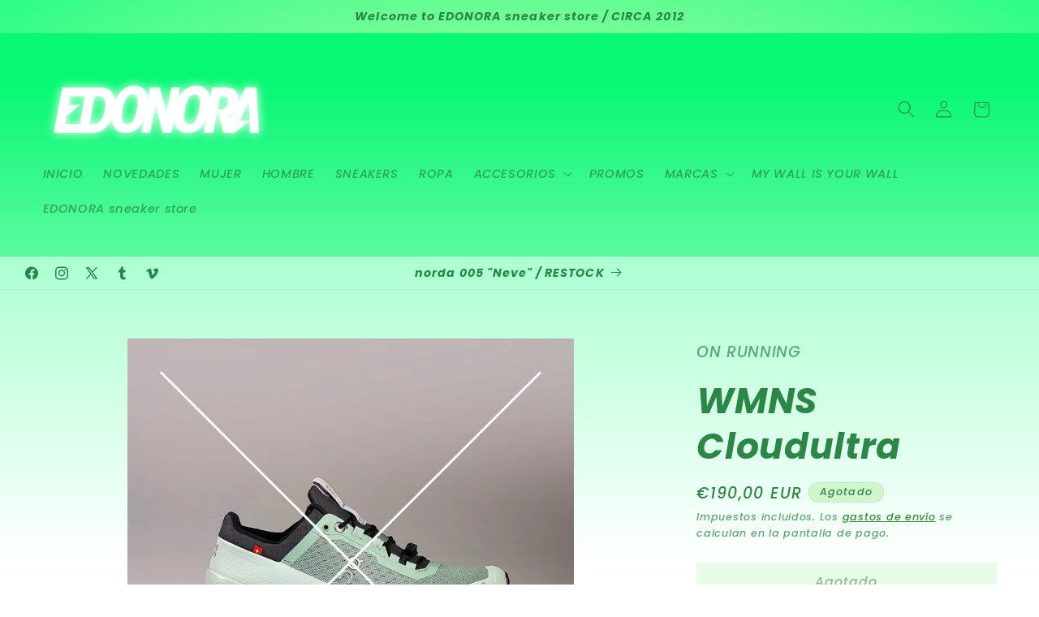

--- FILE ---
content_type: text/html; charset=utf-8
request_url: https://edonora.com/es-at/products/wmns-cloudultra
body_size: 47457
content:
<!doctype html>
<html class="js" lang="es">
  <head>
    <meta charset="utf-8">
    <meta http-equiv="X-UA-Compatible" content="IE=edge">
    <meta name="viewport" content="width=device-width,initial-scale=1">
    <meta name="theme-color" content="">
    <link rel="canonical" href="https://edonora.com/es-at/products/wmns-cloudultra"><link rel="icon" type="image/png" href="//edonora.com/cdn/shop/files/favicon.png?crop=center&height=32&v=1614391789&width=32"><link rel="preconnect" href="https://fonts.shopifycdn.com" crossorigin><title>
      on running &quot;WMNS Cloudultra&quot;
 &ndash; EDONORA</title>

    
      <meta name="description" content="   SKU: 44.99537 COLOR: MOSS / ECLIPSE La suela con una estructura de canal cerrado evita que entren piedras y optimiza el agarre mientras que el Missiongrip™ proporciona la tracción que necesitas para dominar los terrenos mixtos. Una doble capa de superespuma Helion™ trabaja con dos capas de CloudTec® para ofrecer una">
    

    

<meta property="og:site_name" content="EDONORA">
<meta property="og:url" content="https://edonora.com/es-at/products/wmns-cloudultra">
<meta property="og:title" content="on running &quot;WMNS Cloudultra&quot;">
<meta property="og:type" content="product">
<meta property="og:description" content="   SKU: 44.99537 COLOR: MOSS / ECLIPSE La suela con una estructura de canal cerrado evita que entren piedras y optimiza el agarre mientras que el Missiongrip™ proporciona la tracción que necesitas para dominar los terrenos mixtos. Una doble capa de superespuma Helion™ trabaja con dos capas de CloudTec® para ofrecer una"><meta property="og:image" content="http://edonora.com/cdn/shop/products/44.99537_on_running_wmns_cloudultra_soldout.jpg?v=1643993536">
  <meta property="og:image:secure_url" content="https://edonora.com/cdn/shop/products/44.99537_on_running_wmns_cloudultra_soldout.jpg?v=1643993536">
  <meta property="og:image:width" content="1500">
  <meta property="og:image:height" content="1500"><meta property="og:price:amount" content="190,00">
  <meta property="og:price:currency" content="EUR"><meta name="twitter:site" content="@edonora"><meta name="twitter:card" content="summary_large_image">
<meta name="twitter:title" content="on running &quot;WMNS Cloudultra&quot;">
<meta name="twitter:description" content="   SKU: 44.99537 COLOR: MOSS / ECLIPSE La suela con una estructura de canal cerrado evita que entren piedras y optimiza el agarre mientras que el Missiongrip™ proporciona la tracción que necesitas para dominar los terrenos mixtos. Una doble capa de superespuma Helion™ trabaja con dos capas de CloudTec® para ofrecer una">


    <script src="//edonora.com/cdn/shop/t/15/assets/constants.js?v=132983761750457495441768324348" defer="defer"></script>
    <script src="//edonora.com/cdn/shop/t/15/assets/pubsub.js?v=25310214064522200911768324348" defer="defer"></script>
    <script src="//edonora.com/cdn/shop/t/15/assets/global.js?v=7301445359237545521768324348" defer="defer"></script>
    <script src="//edonora.com/cdn/shop/t/15/assets/details-disclosure.js?v=13653116266235556501768324348" defer="defer"></script>
    <script src="//edonora.com/cdn/shop/t/15/assets/details-modal.js?v=25581673532751508451768324348" defer="defer"></script>
    <script src="//edonora.com/cdn/shop/t/15/assets/search-form.js?v=133129549252120666541768324348" defer="defer"></script><script src="//edonora.com/cdn/shop/t/15/assets/animations.js?v=88693664871331136111768324348" defer="defer"></script><script>window.performance && window.performance.mark && window.performance.mark('shopify.content_for_header.start');</script><meta name="google-site-verification" content="GlU-ikQsa_LCNBrNECvrtdfMqFnc_g6QEoiY0m29nZ4">
<meta id="shopify-digital-wallet" name="shopify-digital-wallet" content="/40297005217/digital_wallets/dialog">
<meta name="shopify-checkout-api-token" content="47cc30fc97a73a214477fcd33226c979">
<meta id="in-context-paypal-metadata" data-shop-id="40297005217" data-venmo-supported="false" data-environment="production" data-locale="es_ES" data-paypal-v4="true" data-currency="EUR">
<link rel="alternate" hreflang="x-default" href="https://edonora.com/products/wmns-cloudultra">
<link rel="alternate" hreflang="es" href="https://edonora.com/products/wmns-cloudultra">
<link rel="alternate" hreflang="en" href="https://edonora.com/en/products/wmns-cloudultra">
<link rel="alternate" hreflang="es-CA" href="https://edonora.com/es-ca/products/wmns-cloudultra">
<link rel="alternate" hreflang="es-IT" href="https://edonora.com/es-it/products/wmns-cloudultra">
<link rel="alternate" hreflang="es-PL" href="https://edonora.com/es-pl/products/wmns-cloudultra">
<link rel="alternate" hreflang="es-DE" href="https://edonora.com/es-de/products/wmns-cloudultra">
<link rel="alternate" hreflang="de-DE" href="https://edonora.com/de-de/products/wmns-cloudultra">
<link rel="alternate" hreflang="es-BE" href="https://edonora.com/es-be/products/wmns-cloudultra">
<link rel="alternate" hreflang="es-FR" href="https://edonora.com/es-fr/products/wmns-cloudultra">
<link rel="alternate" hreflang="es-DK" href="https://edonora.com/es-dk/products/wmns-cloudultra">
<link rel="alternate" hreflang="es-GB" href="https://edonora.com/es-gb/products/wmns-cloudultra">
<link rel="alternate" hreflang="es-GR" href="https://edonora.com/es-gr/products/wmns-cloudultra">
<link rel="alternate" hreflang="es-CH" href="https://edonora.com/es-ch/products/wmns-cloudultra">
<link rel="alternate" hreflang="es-PT" href="https://edonora.com/es-pt/products/wmns-cloudultra">
<link rel="alternate" hreflang="es-NL" href="https://edonora.com/es-nl/products/wmns-cloudultra">
<link rel="alternate" hreflang="es-AT" href="https://edonora.com/es-at/products/wmns-cloudultra">
<link rel="alternate" hreflang="es-IE" href="https://edonora.com/es-ie/products/wmns-cloudultra">
<link rel="alternate" hreflang="es-SE" href="https://edonora.com/es-se/products/wmns-cloudultra">
<link rel="alternate" hreflang="es-FI" href="https://edonora.com/es-fi/products/wmns-cloudultra">
<link rel="alternate" type="application/json+oembed" href="https://edonora.com/es-at/products/wmns-cloudultra.oembed">
<script async="async" src="/checkouts/internal/preloads.js?locale=es-AT"></script>
<link rel="preconnect" href="https://shop.app" crossorigin="anonymous">
<script async="async" src="https://shop.app/checkouts/internal/preloads.js?locale=es-AT&shop_id=40297005217" crossorigin="anonymous"></script>
<script id="apple-pay-shop-capabilities" type="application/json">{"shopId":40297005217,"countryCode":"ES","currencyCode":"EUR","merchantCapabilities":["supports3DS"],"merchantId":"gid:\/\/shopify\/Shop\/40297005217","merchantName":"EDONORA","requiredBillingContactFields":["postalAddress","email","phone"],"requiredShippingContactFields":["postalAddress","email","phone"],"shippingType":"shipping","supportedNetworks":["visa","maestro","masterCard","amex"],"total":{"type":"pending","label":"EDONORA","amount":"1.00"},"shopifyPaymentsEnabled":true,"supportsSubscriptions":true}</script>
<script id="shopify-features" type="application/json">{"accessToken":"47cc30fc97a73a214477fcd33226c979","betas":["rich-media-storefront-analytics"],"domain":"edonora.com","predictiveSearch":true,"shopId":40297005217,"locale":"es"}</script>
<script>var Shopify = Shopify || {};
Shopify.shop = "edonora.myshopify.com";
Shopify.locale = "es";
Shopify.currency = {"active":"EUR","rate":"1.0"};
Shopify.country = "AT";
Shopify.theme = {"name":"EDONORA 15.4.1","id":193516732758,"schema_name":"Dawn","schema_version":"15.4.1","theme_store_id":887,"role":"main"};
Shopify.theme.handle = "null";
Shopify.theme.style = {"id":null,"handle":null};
Shopify.cdnHost = "edonora.com/cdn";
Shopify.routes = Shopify.routes || {};
Shopify.routes.root = "/es-at/";</script>
<script type="module">!function(o){(o.Shopify=o.Shopify||{}).modules=!0}(window);</script>
<script>!function(o){function n(){var o=[];function n(){o.push(Array.prototype.slice.apply(arguments))}return n.q=o,n}var t=o.Shopify=o.Shopify||{};t.loadFeatures=n(),t.autoloadFeatures=n()}(window);</script>
<script>
  window.ShopifyPay = window.ShopifyPay || {};
  window.ShopifyPay.apiHost = "shop.app\/pay";
  window.ShopifyPay.redirectState = null;
</script>
<script id="shop-js-analytics" type="application/json">{"pageType":"product"}</script>
<script defer="defer" async type="module" src="//edonora.com/cdn/shopifycloud/shop-js/modules/v2/client.init-shop-cart-sync_CvZOh8Af.es.esm.js"></script>
<script defer="defer" async type="module" src="//edonora.com/cdn/shopifycloud/shop-js/modules/v2/chunk.common_3Rxs6Qxh.esm.js"></script>
<script type="module">
  await import("//edonora.com/cdn/shopifycloud/shop-js/modules/v2/client.init-shop-cart-sync_CvZOh8Af.es.esm.js");
await import("//edonora.com/cdn/shopifycloud/shop-js/modules/v2/chunk.common_3Rxs6Qxh.esm.js");

  window.Shopify.SignInWithShop?.initShopCartSync?.({"fedCMEnabled":true,"windoidEnabled":true});

</script>
<script>
  window.Shopify = window.Shopify || {};
  if (!window.Shopify.featureAssets) window.Shopify.featureAssets = {};
  window.Shopify.featureAssets['shop-js'] = {"shop-cart-sync":["modules/v2/client.shop-cart-sync_rmK0axmV.es.esm.js","modules/v2/chunk.common_3Rxs6Qxh.esm.js"],"init-fed-cm":["modules/v2/client.init-fed-cm_ZaR7zFve.es.esm.js","modules/v2/chunk.common_3Rxs6Qxh.esm.js"],"shop-button":["modules/v2/client.shop-button_DtKRgnFY.es.esm.js","modules/v2/chunk.common_3Rxs6Qxh.esm.js"],"shop-cash-offers":["modules/v2/client.shop-cash-offers_CD08217J.es.esm.js","modules/v2/chunk.common_3Rxs6Qxh.esm.js","modules/v2/chunk.modal_DPIzVVvN.esm.js"],"init-windoid":["modules/v2/client.init-windoid_B42Q2JHR.es.esm.js","modules/v2/chunk.common_3Rxs6Qxh.esm.js"],"shop-toast-manager":["modules/v2/client.shop-toast-manager_BhL87v9O.es.esm.js","modules/v2/chunk.common_3Rxs6Qxh.esm.js"],"init-shop-email-lookup-coordinator":["modules/v2/client.init-shop-email-lookup-coordinator_CFAE-OH8.es.esm.js","modules/v2/chunk.common_3Rxs6Qxh.esm.js"],"init-shop-cart-sync":["modules/v2/client.init-shop-cart-sync_CvZOh8Af.es.esm.js","modules/v2/chunk.common_3Rxs6Qxh.esm.js"],"avatar":["modules/v2/client.avatar_BTnouDA3.es.esm.js"],"pay-button":["modules/v2/client.pay-button_x3Sl_UWF.es.esm.js","modules/v2/chunk.common_3Rxs6Qxh.esm.js"],"init-customer-accounts":["modules/v2/client.init-customer-accounts_DwzgN7WB.es.esm.js","modules/v2/client.shop-login-button_Bwv8tzNm.es.esm.js","modules/v2/chunk.common_3Rxs6Qxh.esm.js","modules/v2/chunk.modal_DPIzVVvN.esm.js"],"init-shop-for-new-customer-accounts":["modules/v2/client.init-shop-for-new-customer-accounts_l0dYgp_m.es.esm.js","modules/v2/client.shop-login-button_Bwv8tzNm.es.esm.js","modules/v2/chunk.common_3Rxs6Qxh.esm.js","modules/v2/chunk.modal_DPIzVVvN.esm.js"],"shop-login-button":["modules/v2/client.shop-login-button_Bwv8tzNm.es.esm.js","modules/v2/chunk.common_3Rxs6Qxh.esm.js","modules/v2/chunk.modal_DPIzVVvN.esm.js"],"init-customer-accounts-sign-up":["modules/v2/client.init-customer-accounts-sign-up_CqSuJy7r.es.esm.js","modules/v2/client.shop-login-button_Bwv8tzNm.es.esm.js","modules/v2/chunk.common_3Rxs6Qxh.esm.js","modules/v2/chunk.modal_DPIzVVvN.esm.js"],"shop-follow-button":["modules/v2/client.shop-follow-button_sMoqSZtr.es.esm.js","modules/v2/chunk.common_3Rxs6Qxh.esm.js","modules/v2/chunk.modal_DPIzVVvN.esm.js"],"checkout-modal":["modules/v2/client.checkout-modal_CwKmoEcx.es.esm.js","modules/v2/chunk.common_3Rxs6Qxh.esm.js","modules/v2/chunk.modal_DPIzVVvN.esm.js"],"lead-capture":["modules/v2/client.lead-capture_De9xQpTV.es.esm.js","modules/v2/chunk.common_3Rxs6Qxh.esm.js","modules/v2/chunk.modal_DPIzVVvN.esm.js"],"shop-login":["modules/v2/client.shop-login_DZKlOsWP.es.esm.js","modules/v2/chunk.common_3Rxs6Qxh.esm.js","modules/v2/chunk.modal_DPIzVVvN.esm.js"],"payment-terms":["modules/v2/client.payment-terms_WyOlUs-o.es.esm.js","modules/v2/chunk.common_3Rxs6Qxh.esm.js","modules/v2/chunk.modal_DPIzVVvN.esm.js"]};
</script>
<script>(function() {
  var isLoaded = false;
  function asyncLoad() {
    if (isLoaded) return;
    isLoaded = true;
    var urls = ["https:\/\/sizechart.apps.avada.io\/scripttag\/avada-size-chart.min.js?shop=edonora.myshopify.com"];
    for (var i = 0; i < urls.length; i++) {
      var s = document.createElement('script');
      s.type = 'text/javascript';
      s.async = true;
      s.src = urls[i];
      var x = document.getElementsByTagName('script')[0];
      x.parentNode.insertBefore(s, x);
    }
  };
  if(window.attachEvent) {
    window.attachEvent('onload', asyncLoad);
  } else {
    window.addEventListener('load', asyncLoad, false);
  }
})();</script>
<script id="__st">var __st={"a":40297005217,"offset":3600,"reqid":"2e6b2650-a9c7-4d46-bdb3-ba189f49c752-1768676151","pageurl":"edonora.com\/es-at\/products\/wmns-cloudultra","u":"6a859b451d19","p":"product","rtyp":"product","rid":7466773184745};</script>
<script>window.ShopifyPaypalV4VisibilityTracking = true;</script>
<script id="captcha-bootstrap">!function(){'use strict';const t='contact',e='account',n='new_comment',o=[[t,t],['blogs',n],['comments',n],[t,'customer']],c=[[e,'customer_login'],[e,'guest_login'],[e,'recover_customer_password'],[e,'create_customer']],r=t=>t.map((([t,e])=>`form[action*='/${t}']:not([data-nocaptcha='true']) input[name='form_type'][value='${e}']`)).join(','),a=t=>()=>t?[...document.querySelectorAll(t)].map((t=>t.form)):[];function s(){const t=[...o],e=r(t);return a(e)}const i='password',u='form_key',d=['recaptcha-v3-token','g-recaptcha-response','h-captcha-response',i],f=()=>{try{return window.sessionStorage}catch{return}},m='__shopify_v',_=t=>t.elements[u];function p(t,e,n=!1){try{const o=window.sessionStorage,c=JSON.parse(o.getItem(e)),{data:r}=function(t){const{data:e,action:n}=t;return t[m]||n?{data:e,action:n}:{data:t,action:n}}(c);for(const[e,n]of Object.entries(r))t.elements[e]&&(t.elements[e].value=n);n&&o.removeItem(e)}catch(o){console.error('form repopulation failed',{error:o})}}const l='form_type',E='cptcha';function T(t){t.dataset[E]=!0}const w=window,h=w.document,L='Shopify',v='ce_forms',y='captcha';let A=!1;((t,e)=>{const n=(g='f06e6c50-85a8-45c8-87d0-21a2b65856fe',I='https://cdn.shopify.com/shopifycloud/storefront-forms-hcaptcha/ce_storefront_forms_captcha_hcaptcha.v1.5.2.iife.js',D={infoText:'Protegido por hCaptcha',privacyText:'Privacidad',termsText:'Términos'},(t,e,n)=>{const o=w[L][v],c=o.bindForm;if(c)return c(t,g,e,D).then(n);var r;o.q.push([[t,g,e,D],n]),r=I,A||(h.body.append(Object.assign(h.createElement('script'),{id:'captcha-provider',async:!0,src:r})),A=!0)});var g,I,D;w[L]=w[L]||{},w[L][v]=w[L][v]||{},w[L][v].q=[],w[L][y]=w[L][y]||{},w[L][y].protect=function(t,e){n(t,void 0,e),T(t)},Object.freeze(w[L][y]),function(t,e,n,w,h,L){const[v,y,A,g]=function(t,e,n){const i=e?o:[],u=t?c:[],d=[...i,...u],f=r(d),m=r(i),_=r(d.filter((([t,e])=>n.includes(e))));return[a(f),a(m),a(_),s()]}(w,h,L),I=t=>{const e=t.target;return e instanceof HTMLFormElement?e:e&&e.form},D=t=>v().includes(t);t.addEventListener('submit',(t=>{const e=I(t);if(!e)return;const n=D(e)&&!e.dataset.hcaptchaBound&&!e.dataset.recaptchaBound,o=_(e),c=g().includes(e)&&(!o||!o.value);(n||c)&&t.preventDefault(),c&&!n&&(function(t){try{if(!f())return;!function(t){const e=f();if(!e)return;const n=_(t);if(!n)return;const o=n.value;o&&e.removeItem(o)}(t);const e=Array.from(Array(32),(()=>Math.random().toString(36)[2])).join('');!function(t,e){_(t)||t.append(Object.assign(document.createElement('input'),{type:'hidden',name:u})),t.elements[u].value=e}(t,e),function(t,e){const n=f();if(!n)return;const o=[...t.querySelectorAll(`input[type='${i}']`)].map((({name:t})=>t)),c=[...d,...o],r={};for(const[a,s]of new FormData(t).entries())c.includes(a)||(r[a]=s);n.setItem(e,JSON.stringify({[m]:1,action:t.action,data:r}))}(t,e)}catch(e){console.error('failed to persist form',e)}}(e),e.submit())}));const S=(t,e)=>{t&&!t.dataset[E]&&(n(t,e.some((e=>e===t))),T(t))};for(const o of['focusin','change'])t.addEventListener(o,(t=>{const e=I(t);D(e)&&S(e,y())}));const B=e.get('form_key'),M=e.get(l),P=B&&M;t.addEventListener('DOMContentLoaded',(()=>{const t=y();if(P)for(const e of t)e.elements[l].value===M&&p(e,B);[...new Set([...A(),...v().filter((t=>'true'===t.dataset.shopifyCaptcha))])].forEach((e=>S(e,t)))}))}(h,new URLSearchParams(w.location.search),n,t,e,['guest_login'])})(!0,!0)}();</script>
<script integrity="sha256-4kQ18oKyAcykRKYeNunJcIwy7WH5gtpwJnB7kiuLZ1E=" data-source-attribution="shopify.loadfeatures" defer="defer" src="//edonora.com/cdn/shopifycloud/storefront/assets/storefront/load_feature-a0a9edcb.js" crossorigin="anonymous"></script>
<script crossorigin="anonymous" defer="defer" src="//edonora.com/cdn/shopifycloud/storefront/assets/shopify_pay/storefront-65b4c6d7.js?v=20250812"></script>
<script data-source-attribution="shopify.dynamic_checkout.dynamic.init">var Shopify=Shopify||{};Shopify.PaymentButton=Shopify.PaymentButton||{isStorefrontPortableWallets:!0,init:function(){window.Shopify.PaymentButton.init=function(){};var t=document.createElement("script");t.src="https://edonora.com/cdn/shopifycloud/portable-wallets/latest/portable-wallets.es.js",t.type="module",document.head.appendChild(t)}};
</script>
<script data-source-attribution="shopify.dynamic_checkout.buyer_consent">
  function portableWalletsHideBuyerConsent(e){var t=document.getElementById("shopify-buyer-consent"),n=document.getElementById("shopify-subscription-policy-button");t&&n&&(t.classList.add("hidden"),t.setAttribute("aria-hidden","true"),n.removeEventListener("click",e))}function portableWalletsShowBuyerConsent(e){var t=document.getElementById("shopify-buyer-consent"),n=document.getElementById("shopify-subscription-policy-button");t&&n&&(t.classList.remove("hidden"),t.removeAttribute("aria-hidden"),n.addEventListener("click",e))}window.Shopify?.PaymentButton&&(window.Shopify.PaymentButton.hideBuyerConsent=portableWalletsHideBuyerConsent,window.Shopify.PaymentButton.showBuyerConsent=portableWalletsShowBuyerConsent);
</script>
<script>
  function portableWalletsCleanup(e){e&&e.src&&console.error("Failed to load portable wallets script "+e.src);var t=document.querySelectorAll("shopify-accelerated-checkout .shopify-payment-button__skeleton, shopify-accelerated-checkout-cart .wallet-cart-button__skeleton"),e=document.getElementById("shopify-buyer-consent");for(let e=0;e<t.length;e++)t[e].remove();e&&e.remove()}function portableWalletsNotLoadedAsModule(e){e instanceof ErrorEvent&&"string"==typeof e.message&&e.message.includes("import.meta")&&"string"==typeof e.filename&&e.filename.includes("portable-wallets")&&(window.removeEventListener("error",portableWalletsNotLoadedAsModule),window.Shopify.PaymentButton.failedToLoad=e,"loading"===document.readyState?document.addEventListener("DOMContentLoaded",window.Shopify.PaymentButton.init):window.Shopify.PaymentButton.init())}window.addEventListener("error",portableWalletsNotLoadedAsModule);
</script>

<script type="module" src="https://edonora.com/cdn/shopifycloud/portable-wallets/latest/portable-wallets.es.js" onError="portableWalletsCleanup(this)" crossorigin="anonymous"></script>
<script nomodule>
  document.addEventListener("DOMContentLoaded", portableWalletsCleanup);
</script>

<script id='scb4127' type='text/javascript' async='' src='https://edonora.com/cdn/shopifycloud/privacy-banner/storefront-banner.js'></script><link id="shopify-accelerated-checkout-styles" rel="stylesheet" media="screen" href="https://edonora.com/cdn/shopifycloud/portable-wallets/latest/accelerated-checkout-backwards-compat.css" crossorigin="anonymous">
<style id="shopify-accelerated-checkout-cart">
        #shopify-buyer-consent {
  margin-top: 1em;
  display: inline-block;
  width: 100%;
}

#shopify-buyer-consent.hidden {
  display: none;
}

#shopify-subscription-policy-button {
  background: none;
  border: none;
  padding: 0;
  text-decoration: underline;
  font-size: inherit;
  cursor: pointer;
}

#shopify-subscription-policy-button::before {
  box-shadow: none;
}

      </style>
<script id="sections-script" data-sections="header" defer="defer" src="//edonora.com/cdn/shop/t/15/compiled_assets/scripts.js?4464"></script>
<script>window.performance && window.performance.mark && window.performance.mark('shopify.content_for_header.end');</script>


    <style data-shopify>
      @font-face {
  font-family: Poppins;
  font-weight: 500;
  font-style: italic;
  font-display: swap;
  src: url("//edonora.com/cdn/fonts/poppins/poppins_i5.6acfce842c096080e34792078ef3cb7c3aad24d4.woff2") format("woff2"),
       url("//edonora.com/cdn/fonts/poppins/poppins_i5.a49113e4fe0ad7fd7716bd237f1602cbec299b3c.woff") format("woff");
}

      @font-face {
  font-family: Poppins;
  font-weight: 700;
  font-style: italic;
  font-display: swap;
  src: url("//edonora.com/cdn/fonts/poppins/poppins_i7.42fd71da11e9d101e1e6c7932199f925f9eea42d.woff2") format("woff2"),
       url("//edonora.com/cdn/fonts/poppins/poppins_i7.ec8499dbd7616004e21155106d13837fff4cf556.woff") format("woff");
}

      @font-face {
  font-family: Poppins;
  font-weight: 500;
  font-style: italic;
  font-display: swap;
  src: url("//edonora.com/cdn/fonts/poppins/poppins_i5.6acfce842c096080e34792078ef3cb7c3aad24d4.woff2") format("woff2"),
       url("//edonora.com/cdn/fonts/poppins/poppins_i5.a49113e4fe0ad7fd7716bd237f1602cbec299b3c.woff") format("woff");
}

      @font-face {
  font-family: Poppins;
  font-weight: 700;
  font-style: italic;
  font-display: swap;
  src: url("//edonora.com/cdn/fonts/poppins/poppins_i7.42fd71da11e9d101e1e6c7932199f925f9eea42d.woff2") format("woff2"),
       url("//edonora.com/cdn/fonts/poppins/poppins_i7.ec8499dbd7616004e21155106d13837fff4cf556.woff") format("woff");
}

      @font-face {
  font-family: Poppins;
  font-weight: 700;
  font-style: italic;
  font-display: swap;
  src: url("//edonora.com/cdn/fonts/poppins/poppins_i7.42fd71da11e9d101e1e6c7932199f925f9eea42d.woff2") format("woff2"),
       url("//edonora.com/cdn/fonts/poppins/poppins_i7.ec8499dbd7616004e21155106d13837fff4cf556.woff") format("woff");
}


      
        :root,
        .color-background-1 {
          --color-background: 208,246,204;
        
          --gradient-background: linear-gradient(0deg, rgba(114, 255, 179, 1) 4%, rgba(89, 255, 164, 0.68) 100%);
        

        

        --color-foreground: 43,135,69;
        --color-background-contrast: 108,227,96;
        --color-shadow: 43,135,69;
        --color-button: 35,199,126;
        --color-button-text: 255,255,255;
        --color-secondary-button: 208,246,204;
        --color-secondary-button-text: 19,118,25;
        --color-link: 19,118,25;
        --color-badge-foreground: 43,135,69;
        --color-badge-background: 208,246,204;
        --color-badge-border: 43,135,69;
        --payment-terms-background-color: rgb(208 246 204);
      }
      
        
        .color-background-2 {
          --color-background: 232,249,233;
        
          --gradient-background: linear-gradient(180deg, rgba(7, 248, 117, 1) 14%, rgba(211, 255, 215, 1) 85%);
        

        

        --color-foreground: 43,135,69;
        --color-background-contrast: 131,223,136;
        --color-shadow: 43,135,69;
        --color-button: 43,135,69;
        --color-button-text: 232,249,233;
        --color-secondary-button: 232,249,233;
        --color-secondary-button-text: 43,135,69;
        --color-link: 43,135,69;
        --color-badge-foreground: 43,135,69;
        --color-badge-background: 232,249,233;
        --color-badge-border: 43,135,69;
        --payment-terms-background-color: rgb(232 249 233);
      }
      
        
        .color-inverse {
          --color-background: 43,135,69;
        
          --gradient-background: #2b8745;
        

        

        --color-foreground: 208,246,204;
        --color-background-contrast: 12,38,20;
        --color-shadow: 43,135,69;
        --color-button: 208,246,204;
        --color-button-text: 43,135,69;
        --color-secondary-button: 43,135,69;
        --color-secondary-button-text: 208,246,204;
        --color-link: 208,246,204;
        --color-badge-foreground: 208,246,204;
        --color-badge-background: 43,135,69;
        --color-badge-border: 208,246,204;
        --payment-terms-background-color: rgb(43 135 69);
      }
      
        
        .color-accent-1 {
          --color-background: 255,255,255;
        
          --gradient-background: linear-gradient(180deg, rgba(255, 255, 255, 1) 37%, rgba(228, 255, 13, 1) 100%, rgba(255, 241, 0, 1) 100%);
        

        

        --color-foreground: 0,0,0;
        --color-background-contrast: 191,191,191;
        --color-shadow: 246,255,0;
        --color-button: 0,0,0;
        --color-button-text: 246,255,0;
        --color-secondary-button: 255,255,255;
        --color-secondary-button-text: 8,8,8;
        --color-link: 8,8,8;
        --color-badge-foreground: 0,0,0;
        --color-badge-background: 255,255,255;
        --color-badge-border: 0,0,0;
        --payment-terms-background-color: rgb(255 255 255);
      }
      
        
        .color-accent-2 {
          --color-background: 150,253,157;
        
          --gradient-background: radial-gradient(rgba(150, 253, 157, 1) 8%, rgba(150, 253, 157, 1) 47%, rgba(43, 252, 135, 1) 100%);
        

        

        --color-foreground: 43,135,69;
        --color-background-contrast: 25,251,40;
        --color-shadow: 43,135,69;
        --color-button: 255,255,255;
        --color-button-text: 150,253,157;
        --color-secondary-button: 150,253,157;
        --color-secondary-button-text: 255,255,255;
        --color-link: 255,255,255;
        --color-badge-foreground: 43,135,69;
        --color-badge-background: 150,253,157;
        --color-badge-border: 43,135,69;
        --payment-terms-background-color: rgb(150 253 157);
      }
      
        
        .color-scheme-faf43aa7-abe7-49be-b326-a7f2225b0765 {
          --color-background: 208,246,204;
        
          --gradient-background: linear-gradient(0deg, rgba(255, 255, 255, 1) 4%, rgba(89, 255, 164, 0.68) 100%);
        

        

        --color-foreground: 43,135,69;
        --color-background-contrast: 108,227,96;
        --color-shadow: 43,135,69;
        --color-button: 35,199,126;
        --color-button-text: 255,255,255;
        --color-secondary-button: 208,246,204;
        --color-secondary-button-text: 19,118,25;
        --color-link: 19,118,25;
        --color-badge-foreground: 43,135,69;
        --color-badge-background: 208,246,204;
        --color-badge-border: 43,135,69;
        --payment-terms-background-color: rgb(208 246 204);
      }
      

      body, .color-background-1, .color-background-2, .color-inverse, .color-accent-1, .color-accent-2, .color-scheme-faf43aa7-abe7-49be-b326-a7f2225b0765 {
        color: rgba(var(--color-foreground), 0.75);
        background-color: rgb(var(--color-background));
      }

      :root {
        --font-body-family: Poppins, sans-serif;
        --font-body-style: italic;
        --font-body-weight: 500;
        --font-body-weight-bold: 800;

        --font-heading-family: Poppins, sans-serif;
        --font-heading-style: italic;
        --font-heading-weight: 700;

        --font-body-scale: 1.05;
        --font-heading-scale: 1.0476190476190477;

        --media-padding: px;
        --media-border-opacity: 0.05;
        --media-border-width: 0px;
        --media-radius: 0px;
        --media-shadow-opacity: 0.0;
        --media-shadow-horizontal-offset: 0px;
        --media-shadow-vertical-offset: 0px;
        --media-shadow-blur-radius: 5px;
        --media-shadow-visible: 0;

        --page-width: 160rem;
        --page-width-margin: 0rem;

        --product-card-image-padding: 0.0rem;
        --product-card-corner-radius: 0.0rem;
        --product-card-text-alignment: left;
        --product-card-border-width: 0.0rem;
        --product-card-border-opacity: 0.1;
        --product-card-shadow-opacity: 0.0;
        --product-card-shadow-visible: 0;
        --product-card-shadow-horizontal-offset: 0.0rem;
        --product-card-shadow-vertical-offset: 0.4rem;
        --product-card-shadow-blur-radius: 0.5rem;

        --collection-card-image-padding: 0.0rem;
        --collection-card-corner-radius: 0.0rem;
        --collection-card-text-alignment: left;
        --collection-card-border-width: 0.0rem;
        --collection-card-border-opacity: 0.0;
        --collection-card-shadow-opacity: 0.1;
        --collection-card-shadow-visible: 1;
        --collection-card-shadow-horizontal-offset: 0.0rem;
        --collection-card-shadow-vertical-offset: 0.0rem;
        --collection-card-shadow-blur-radius: 0.0rem;

        --blog-card-image-padding: 0.0rem;
        --blog-card-corner-radius: 0.0rem;
        --blog-card-text-alignment: left;
        --blog-card-border-width: 0.0rem;
        --blog-card-border-opacity: 0.0;
        --blog-card-shadow-opacity: 0.1;
        --blog-card-shadow-visible: 1;
        --blog-card-shadow-horizontal-offset: 0.0rem;
        --blog-card-shadow-vertical-offset: 0.0rem;
        --blog-card-shadow-blur-radius: 0.0rem;

        --badge-corner-radius: 4.0rem;

        --popup-border-width: 1px;
        --popup-border-opacity: 0.1;
        --popup-corner-radius: 0px;
        --popup-shadow-opacity: 0.0;
        --popup-shadow-horizontal-offset: 0px;
        --popup-shadow-vertical-offset: 4px;
        --popup-shadow-blur-radius: 5px;

        --drawer-border-width: 1px;
        --drawer-border-opacity: 0.1;
        --drawer-shadow-opacity: 0.0;
        --drawer-shadow-horizontal-offset: 0px;
        --drawer-shadow-vertical-offset: 4px;
        --drawer-shadow-blur-radius: 5px;

        --spacing-sections-desktop: 36px;
        --spacing-sections-mobile: 25px;

        --grid-desktop-vertical-spacing: 8px;
        --grid-desktop-horizontal-spacing: 8px;
        --grid-mobile-vertical-spacing: 4px;
        --grid-mobile-horizontal-spacing: 4px;

        --text-boxes-border-opacity: 0.1;
        --text-boxes-border-width: 0px;
        --text-boxes-radius: 0px;
        --text-boxes-shadow-opacity: 0.0;
        --text-boxes-shadow-visible: 0;
        --text-boxes-shadow-horizontal-offset: 0px;
        --text-boxes-shadow-vertical-offset: 4px;
        --text-boxes-shadow-blur-radius: 5px;

        --buttons-radius: 0px;
        --buttons-radius-outset: 0px;
        --buttons-border-width: 0px;
        --buttons-border-opacity: 1.0;
        --buttons-shadow-opacity: 0.0;
        --buttons-shadow-visible: 0;
        --buttons-shadow-horizontal-offset: 0px;
        --buttons-shadow-vertical-offset: 4px;
        --buttons-shadow-blur-radius: 5px;
        --buttons-border-offset: 0px;

        --inputs-radius: 0px;
        --inputs-border-width: 1px;
        --inputs-border-opacity: 0.55;
        --inputs-shadow-opacity: 0.0;
        --inputs-shadow-horizontal-offset: 0px;
        --inputs-margin-offset: 0px;
        --inputs-shadow-vertical-offset: 4px;
        --inputs-shadow-blur-radius: 5px;
        --inputs-radius-outset: 0px;

        --variant-pills-radius: 2px;
        --variant-pills-border-width: 1px;
        --variant-pills-border-opacity: 0.55;
        --variant-pills-shadow-opacity: 0.0;
        --variant-pills-shadow-horizontal-offset: 0px;
        --variant-pills-shadow-vertical-offset: 0px;
        --variant-pills-shadow-blur-radius: 0px;
      }

      *,
      *::before,
      *::after {
        box-sizing: inherit;
      }

      html {
        box-sizing: border-box;
        font-size: calc(var(--font-body-scale) * 62.5%);
        height: 100%;
      }

      body {
        display: grid;
        grid-template-rows: auto auto 1fr auto;
        grid-template-columns: 100%;
        min-height: 100%;
        margin: 0;
        font-size: 1.5rem;
        letter-spacing: 0.06rem;
        line-height: calc(1 + 0.8 / var(--font-body-scale));
        font-family: var(--font-body-family);
        font-style: var(--font-body-style);
        font-weight: var(--font-body-weight);
      }

      @media screen and (min-width: 750px) {
        body {
          font-size: 1.6rem;
        }
      }
    </style>

    <link href="//edonora.com/cdn/shop/t/15/assets/base.css?v=159841507637079171801768324348" rel="stylesheet" type="text/css" media="all" />
    <link rel="stylesheet" href="//edonora.com/cdn/shop/t/15/assets/component-cart-items.css?v=13033300910818915211768324348" media="print" onload="this.media='all'">
      <link rel="preload" as="font" href="//edonora.com/cdn/fonts/poppins/poppins_i5.6acfce842c096080e34792078ef3cb7c3aad24d4.woff2" type="font/woff2" crossorigin>
      

      <link rel="preload" as="font" href="//edonora.com/cdn/fonts/poppins/poppins_i7.42fd71da11e9d101e1e6c7932199f925f9eea42d.woff2" type="font/woff2" crossorigin>
      
<link href="//edonora.com/cdn/shop/t/15/assets/component-localization-form.css?v=170315343355214948141768324348" rel="stylesheet" type="text/css" media="all" />
      <script src="//edonora.com/cdn/shop/t/15/assets/localization-form.js?v=144176611646395275351768324348" defer="defer"></script><link
        rel="stylesheet"
        href="//edonora.com/cdn/shop/t/15/assets/component-predictive-search.css?v=118923337488134913561768324348"
        media="print"
        onload="this.media='all'"
      ><script>
      if (Shopify.designMode) {
        document.documentElement.classList.add('shopify-design-mode');
      }
    </script>
  <!-- BEGIN app block: shopify://apps/mp-size-chart-size-guide/blocks/app-embed/305100b1-3599-492a-a54d-54f196ff1f94 -->


  
  
  
  
  
  

  

  

  

  

  
    
    <!-- BEGIN app snippet: init-data --><script type="application/json" data-cfasync='false' class='mpSizeChart-script'>
  {
    "appData": {"appStatus":true,"isRemoveBranding":false,"campaigns":[{"id":"RVt7v7REirOsMnDVgwyW","productIds":[],"countries":[],"collectionPageInlinePosition":"after","showOnHomePage":false,"showOnAllCollectionsPages":"show all","homePageInlinePosition":"after","displayType":"AUTOMATED","showOnCollectionPage":false,"collectionPagePosition":"","smartSelector":false,"collectionIds":[{"values":""}],"name":"Nnormal WOMEN´S SIZE CHART","shopDomain":"edonora.myshopify.com","position":"","inlinePosition":"after","homePagePosition":"","priority":0,"countries_all":true,"isRemoveBranding":true,"value":"none","click":0,"shopId":"jkzZuZxqTl3MnJbhk6Fg","createdAt":"2025-03-13T22:26:43.315Z","conditions":{"type":"ALL","conditions":[{"type":"VENDOR","operation":"EQUALS","value":"Nnormal"},{"type":"TAG","operation":"EQUALS","value":"WOMEN"}]},"status":true},{"id":"dkMAfu7aLThsQ5KbfNy4","productIds":[],"countries":[],"collectionPageInlinePosition":"after","showOnHomePage":false,"showOnAllCollectionsPages":"show all","homePageInlinePosition":"after","displayType":"AUTOMATED","showOnCollectionPage":false,"collectionPagePosition":"","smartSelector":false,"collectionIds":[{"values":""}],"name":"Nnormal MEN´S SIZE CHART","shopDomain":"edonora.myshopify.com","position":"","inlinePosition":"after","homePagePosition":"","priority":0,"countries_all":true,"isRemoveBranding":true,"value":"none","shopId":"jkzZuZxqTl3MnJbhk6Fg","createdAt":"2025-03-13T22:14:12.517Z","status":true,"conditions":{"type":"ALL","conditions":[{"type":"VENDOR","operation":"EQUALS","value":"Nnormal"},{"type":"TAG","value":"MEN","operation":"EQUALS"}]},"click":0},{"id":"X9ude3SU1orATT0rf11G","collectionPageInlinePosition":"after","showOnHomePage":false,"showOnAllCollectionsPages":"show all","homePageInlinePosition":"after","displayType":"AUTOMATED","showOnCollectionPage":false,"productIds":[],"collectionPagePosition":"","smartSelector":false,"collectionIds":[{"values":""}],"name":"norda run MEN´S SIZE CHART","shopDomain":"edonora.myshopify.com","shopId":"jkzZuZxqTl3MnJbhk6Fg","position":"","inlinePosition":"after","homePagePosition":"","priority":0,"conditions":{"type":"ALL","conditions":[{"type":"VENDOR","operation":"EQUALS","value":"norda run"},{"type":"TAG","value":"MEN","operation":"EQUALS"}]},"countries_all":true,"countries":[],"status":true,"isRemoveBranding":true,"createdAt":"2021-09-08T10:34:19.046Z","value":"none","click":190},{"id":"x6WHr1Fq6KtEwJxdEAyL","countries_all":true,"collectionPageInlinePosition":"after","countries":[],"showOnAllCollectionsPages":"show all","showOnHomePage":false,"homePageInlinePosition":"after","showOnCollectionPage":false,"displayType":"AUTOMATED","productIds":[],"collectionPagePosition":"","smartSelector":false,"collectionIds":[{"values":""}],"isRemoveBranding":true,"name":"ZEGNA X norda MEN´S SIZE CHART","shopDomain":"edonora.myshopify.com","position":"","shopId":"jkzZuZxqTl3MnJbhk6Fg","inlinePosition":"after","homePagePosition":"","createdAt":"2023-03-05T22:26:27.363Z","conditions":{"conditions":[{"type":"VENDOR","operation":"EQUALS","value":"ZEGNA X norda"},{"type":"TAG","operation":"EQUALS","value":"MEN"}],"type":"ALL"},"status":true,"priority":0,"click":3},{"id":"cDCBQosXb2aeeTxFHTza","countries_all":true,"collectionPageInlinePosition":"after","countries":[],"showOnAllCollectionsPages":"show all","showOnHomePage":false,"homePageInlinePosition":"after","showOnCollectionPage":false,"displayType":"AUTOMATED","productIds":[],"collectionPagePosition":"","smartSelector":false,"collectionIds":[{"values":""}],"isRemoveBranding":true,"name":"ALTRA WOMEN´S SIZE CHART","shopDomain":"edonora.myshopify.com","shopId":"jkzZuZxqTl3MnJbhk6Fg","position":"","inlinePosition":"after","homePagePosition":"","createdAt":"2023-02-14T22:44:18.854Z","status":true,"priority":0,"conditions":{"type":"ALL","conditions":[{"type":"VENDOR","value":"ALTRA","operation":"EQUALS"},{"type":"TAG","operation":"EQUALS","value":"WOMEN"},{"type":"TAG","value":"CLOTHING","operation":"NOT_EQUALS"}]},"click":2},{"id":"sHboRpPaLyJLkOYGBOml","countries_all":true,"collectionPageInlinePosition":"after","countries":[],"showOnAllCollectionsPages":"show all","showOnHomePage":false,"homePageInlinePosition":"after","displayType":"AUTOMATED","showOnCollectionPage":false,"productIds":[],"collectionPagePosition":"","smartSelector":false,"collectionIds":[{"values":""}],"isRemoveBranding":true,"name":"ALTRA MEN´S SIZE CHART","shopDomain":"edonora.myshopify.com","shopId":"jkzZuZxqTl3MnJbhk6Fg","position":"","inlinePosition":"after","homePagePosition":"","createdAt":"2023-02-14T22:36:40.515Z","conditions":{"type":"ALL","conditions":[{"type":"VENDOR","operation":"EQUALS","value":"ALTRA"},{"type":"TAG","value":"MEN","operation":"EQUALS"}]},"status":true,"priority":0,"click":1},{"id":"r2yI7cEC3kkyXXn2gl2h","countries_all":true,"collectionPageInlinePosition":"after","countries":[],"showOnAllCollectionsPages":"show all","showOnHomePage":false,"homePageInlinePosition":"after","showOnCollectionPage":false,"displayType":"AUTOMATED","productIds":[],"collectionPagePosition":"","smartSelector":false,"collectionIds":[{"values":""}],"isRemoveBranding":true,"name":"4T2 MEN´S SIZE CHART","shopDomain":"edonora.myshopify.com","shopId":"jkzZuZxqTl3MnJbhk6Fg","position":"","inlinePosition":"after","homePagePosition":"","createdAt":"2022-11-18T19:39:49.460Z","conditions":{"conditions":[{"type":"VENDOR","value":"4T2","operation":"EQUALS"},{"type":"TAG","value":"MEN","operation":"EQUALS"}],"type":"ALL"},"status":true,"priority":0,"click":11},{"id":"RmfqBTuXWQ8SfqvcTPNe","countries_all":true,"collectionPageInlinePosition":"after","countries":[],"showOnHomePage":false,"showOnAllCollectionsPages":"show all","homePageInlinePosition":"after","displayType":"AUTOMATED","showOnCollectionPage":false,"productIds":[],"collectionPagePosition":"","smartSelector":false,"collectionIds":[{"values":""}],"name":"REEBOK MEN´S SIZE CHART","shopDomain":"edonora.myshopify.com","position":"","shopId":"jkzZuZxqTl3MnJbhk6Fg","inlinePosition":"after","homePagePosition":"","status":true,"createdAt":"2021-09-21T23:53:26.224Z","priority":0,"conditions":{"type":"ALL","conditions":[{"type":"VENDOR","operation":"EQUALS","value":"REEBOK"},{"type":"TAG","operation":"EQUALS","value":"MEN"},{"type":"TAG","operation":"NOT_EQUALS","value":"CLOTHING"}]},"isRemoveBranding":true,"click":33},{"id":"lY9UgOk3ddZOAxIk1w7j","countries_all":true,"collectionPageInlinePosition":"after","countries":[],"showOnAllCollectionsPages":"show all","showOnHomePage":false,"homePageInlinePosition":"after","displayType":"AUTOMATED","showOnCollectionPage":false,"productIds":[],"collectionPagePosition":"","collectionIds":[{"values":""}],"smartSelector":false,"name":"REEBOK WOMEN´S SIZE CHART","shopDomain":"edonora.myshopify.com","shopId":"jkzZuZxqTl3MnJbhk6Fg","position":"","inlinePosition":"after","homePagePosition":"","status":true,"createdAt":"2021-09-21T23:48:41.216Z","priority":0,"conditions":{"type":"ALL","conditions":[{"type":"VENDOR","value":"REEBOK","operation":"EQUALS"},{"type":"TAG","value":"WOMEN","operation":"EQUALS"},{"type":"TAG","operation":"NOT_EQUALS","value":"CLOTHING"}]},"isRemoveBranding":true,"click":9},{"id":"goNq1gt3oTCq5LFhdMei","countries_all":true,"collectionPageInlinePosition":"after","countries":[],"showOnHomePage":false,"showOnAllCollectionsPages":"show all","homePageInlinePosition":"after","displayType":"AUTOMATED","showOnCollectionPage":false,"productIds":[],"collectionPagePosition":"","smartSelector":false,"collectionIds":[{"values":""}],"name":"NEW BALANCE WOMEN´S SIZE CHART","shopDomain":"edonora.myshopify.com","position":"","shopId":"jkzZuZxqTl3MnJbhk6Fg","inlinePosition":"after","homePagePosition":"","status":true,"createdAt":"2021-09-21T23:34:25.479Z","priority":0,"conditions":{"type":"ALL","conditions":[{"type":"VENDOR","value":"NEW BALANCE","operation":"EQUALS"},{"type":"TAG","operation":"EQUALS","value":"WOMEN"}]},"isRemoveBranding":true,"click":11},{"id":"NaAMxxm8mdb5Xe0iDLbP","countries_all":true,"collectionPageInlinePosition":"after","countries":[],"showOnAllCollectionsPages":"show all","showOnHomePage":false,"homePageInlinePosition":"after","showOnCollectionPage":false,"displayType":"AUTOMATED","productIds":[],"collectionPagePosition":"","collectionIds":[{"values":""}],"smartSelector":false,"name":"NEW BALANCE MEN´S SIZE CHART","shopDomain":"edonora.myshopify.com","position":"","shopId":"jkzZuZxqTl3MnJbhk6Fg","inlinePosition":"after","homePagePosition":"","status":true,"createdAt":"2021-09-21T23:21:29.199Z","priority":0,"conditions":{"type":"ALL","conditions":[{"type":"VENDOR","value":"NEW BALANCE","operation":"EQUALS"},{"type":"TAG","operation":"EQUALS","value":"MEN"}]},"isRemoveBranding":true,"click":44},{"id":"17cxsFvSa0jaoUgHVmu6","countries_all":true,"collectionPageInlinePosition":"after","countries":[],"showOnHomePage":false,"showOnAllCollectionsPages":"show all","click":0,"homePageInlinePosition":"after","showOnCollectionPage":false,"displayType":"AUTOMATED","productIds":[],"collectionPagePosition":"","collectionIds":[{"values":""}],"smartSelector":false,"name":"COLE HAAN WOMEN´S SIZE CHART","shopDomain":"edonora.myshopify.com","shopId":"jkzZuZxqTl3MnJbhk6Fg","position":"","inlinePosition":"after","homePagePosition":"","status":true,"createdAt":"2021-09-21T22:51:41.002Z","priority":0,"conditions":{"type":"ALL","conditions":[{"type":"VENDOR","value":"COLE HAAN","operation":"EQUALS"},{"type":"TAG","value":"WOMEN","operation":"EQUALS"}]},"isRemoveBranding":true},{"id":"JijaIju93ptBcYqMkwAE","countries_all":true,"collectionPageInlinePosition":"after","countries":[],"showOnAllCollectionsPages":"show all","showOnHomePage":false,"homePageInlinePosition":"after","showOnCollectionPage":false,"displayType":"AUTOMATED","productIds":[],"collectionPagePosition":"","collectionIds":[{"values":""}],"smartSelector":false,"name":"COLE HAAN MEN´S SIZE CHART","shopDomain":"edonora.myshopify.com","shopId":"jkzZuZxqTl3MnJbhk6Fg","position":"","inlinePosition":"after","homePagePosition":"","status":true,"createdAt":"2021-09-21T22:40:23.973Z","priority":0,"conditions":{"type":"ALL","conditions":[{"type":"VENDOR","operation":"EQUALS","value":"COLE HAAN"},{"type":"TAG","value":"MEN","operation":"EQUALS"}]},"isRemoveBranding":true,"click":21},{"id":"2ZQCiUQO6vn0M0l4SGOB","countries_all":true,"collectionPageInlinePosition":"after","countries":[],"showOnAllCollectionsPages":"show all","showOnHomePage":false,"homePageInlinePosition":"after","showOnCollectionPage":false,"displayType":"AUTOMATED","productIds":[],"collectionPagePosition":"","collectionIds":[{"values":""}],"smartSelector":false,"name":"BRANDBLACK WOMEN´S SIZE CHART","shopDomain":"edonora.myshopify.com","position":"","shopId":"jkzZuZxqTl3MnJbhk6Fg","inlinePosition":"after","homePagePosition":"","status":true,"createdAt":"2021-09-21T22:31:21.007Z","priority":0,"conditions":{"type":"ALL","conditions":[{"type":"VENDOR","value":"BRANDBLACK","operation":"EQUALS"},{"type":"TAG","operation":"EQUALS","value":"WOMEN"}]},"isRemoveBranding":true,"click":5},{"id":"gUgBZW54sF64VlJGuqqU","countries_all":true,"collectionPageInlinePosition":"after","countries":[],"showOnHomePage":false,"showOnAllCollectionsPages":"show all","homePageInlinePosition":"after","showOnCollectionPage":false,"displayType":"AUTOMATED","productIds":[],"collectionPagePosition":"","smartSelector":false,"collectionIds":[{"values":""}],"name":"PUMA WOMEN´S SIZE CHART","shopDomain":"edonora.myshopify.com","position":"","shopId":"jkzZuZxqTl3MnJbhk6Fg","inlinePosition":"after","homePagePosition":"","status":true,"createdAt":"2021-09-21T22:25:14.872Z","priority":0,"isRemoveBranding":true,"click":8,"conditions":{"conditions":[{"type":"VENDOR","operation":"EQUALS","value":"PUMA"},{"type":"TAG","value":"WOMEN","operation":"EQUALS"},{"type":"TAG","operation":"NOT_EQUALS","value":"CLOTHING"}],"type":"ALL"}},{"id":"bNXXvBkD2Mwp5jBJieqD","countries_all":true,"collectionPageInlinePosition":"after","countries":[],"showOnAllCollectionsPages":"show all","showOnHomePage":false,"homePageInlinePosition":"after","showOnCollectionPage":false,"displayType":"AUTOMATED","productIds":[],"collectionPagePosition":"","collectionIds":[{"values":""}],"smartSelector":false,"name":"PUMA MEN´S SIZE CHART","shopDomain":"edonora.myshopify.com","shopId":"jkzZuZxqTl3MnJbhk6Fg","position":"","inlinePosition":"after","homePagePosition":"","status":true,"createdAt":"2021-09-21T22:18:24.721Z","priority":0,"conditions":{"type":"ALL","conditions":[{"type":"VENDOR","operation":"EQUALS","value":"PUMA"},{"type":"TAG","value":"MEN","operation":"EQUALS"},{"type":"TAG","value":"CLOTHING","operation":"NOT_EQUALS"}]},"isRemoveBranding":true,"click":8},{"id":"rVE519oiGGq7FCwp5Cd0","collectionPageInlinePosition":"after","showOnAllCollectionsPages":"show all","showOnHomePage":false,"homePageInlinePosition":"after","displayType":"AUTOMATED","showOnCollectionPage":false,"productIds":[],"collectionPagePosition":"","smartSelector":false,"collectionIds":[{"values":""}],"name":"norda run WOMEN´S SIZE CHART","shopDomain":"edonora.myshopify.com","position":"","shopId":"jkzZuZxqTl3MnJbhk6Fg","inlinePosition":"after","homePagePosition":"","status":true,"createdAt":"2021-09-09T23:06:57.452Z","priority":0,"conditions":{"type":"ALL","conditions":[{"type":"VENDOR","value":"norda run","operation":"EQUALS"},{"type":"TAG","value":"WOMEN","operation":"EQUALS"}]},"countries_all":true,"countries":[],"isRemoveBranding":true,"click":25},{"id":"mrW52l62c6uEJtHVqwsr","collectionPageInlinePosition":"after","showOnAllCollectionsPages":"show all","showOnHomePage":false,"homePageInlinePosition":"after","showOnCollectionPage":false,"displayType":"AUTOMATED","productIds":[],"collectionPagePosition":"","smartSelector":false,"collectionIds":[{"values":""}],"name":"BRANDBLACK MEN´S SIZE CHART","shopDomain":"edonora.myshopify.com","position":"","shopId":"jkzZuZxqTl3MnJbhk6Fg","inlinePosition":"after","homePagePosition":"","createdAt":"2021-09-05T11:24:12.071Z","priority":0,"conditions":{"type":"ALL","conditions":[{"type":"VENDOR","operation":"EQUALS","value":"BRANDBLACK"},{"type":"TAG","operation":"EQUALS","value":"MEN"}]},"countries_all":true,"countries":[],"status":true,"isRemoveBranding":true,"click":22},{"id":"qHbXn3QqVGn1ZTTT4hpZ","collectionPageInlinePosition":"after","showOnAllCollectionsPages":"show all","showOnHomePage":false,"homePageInlinePosition":"after","showOnCollectionPage":false,"displayType":"AUTOMATED","productIds":[],"collectionPagePosition":"","smartSelector":false,"collectionIds":[{"values":""}],"shopDomain":"edonora.myshopify.com","shopId":"jkzZuZxqTl3MnJbhk6Fg","position":"","inlinePosition":"after","homePagePosition":"","createdAt":"2021-08-18T23:35:22.544Z","name":"ON RUNNING WOMEN´S SIZE CHART","priority":0,"countries_all":true,"countries":[],"status":true,"isRemoveBranding":true,"conditions":{"conditions":[{"type":"VENDOR","operation":"EQUALS","value":"ON RUNNING"},{"type":"TAG","operation":"EQUALS","value":"WOMEN"},{"type":"TAG","value":"CLOTHING","operation":"NOT_EQUALS"},{"type":"TAG","value":"ACCESORIOS","operation":"NOT_EQUALS"}],"type":"ALL"},"click":23},{"id":"nrObi55Xh1WTPXEXgc0b","collectionPageInlinePosition":"after","showOnHomePage":false,"showOnAllCollectionsPages":"show all","homePageInlinePosition":"after","displayType":"AUTOMATED","showOnCollectionPage":false,"productIds":[],"collectionPagePosition":"","smartSelector":false,"collectionIds":[{"values":""}],"name":"ON RUNNING MEN´S SIZE CHART","shopDomain":"edonora.myshopify.com","position":"","shopId":"jkzZuZxqTl3MnJbhk6Fg","inlinePosition":"after","homePagePosition":"","createdAt":"2021-08-18T22:44:02.166Z","priority":0,"countries_all":true,"countries":[],"conditions":{"type":"ALL","conditions":[{"type":"VENDOR","operation":"EQUALS","value":"ON RUNNING"},{"type":"TAG","value":"MEN","operation":"EQUALS"},{"type":"TAG","operation":"NOT_EQUALS","value":"CLOTHING"},{"type":"TAG","value":"ACCESORIOS","operation":"NOT_EQUALS"}]},"status":true,"isRemoveBranding":true,"click":29},{"id":"DiHeXo4jBPfwzmCEeX8R","collectionPageInlinePosition":"after","showOnAllCollectionsPages":"show all","showOnHomePage":false,"homePageInlinePosition":"after","showOnCollectionPage":false,"displayType":"AUTOMATED","productIds":[],"collectionPagePosition":"","smartSelector":false,"collectionIds":[{"values":""}],"name":"ADIDAS WOMEN´S SIZE CHART","shopDomain":"edonora.myshopify.com","position":"","shopId":"jkzZuZxqTl3MnJbhk6Fg","inlinePosition":"after","homePagePosition":"","createdAt":"2021-08-18T22:33:58.177Z","priority":0,"countries_all":true,"countries":[],"status":true,"isRemoveBranding":true,"click":13,"conditions":{"type":"ALL","conditions":[{"type":"VENDOR","operation":"EQUALS","value":"ADIDAS"},{"type":"TAG","operation":"EQUALS","value":"WOMEN"},{"type":"TAG","value":"CLOTHING","operation":"NOT_EQUALS"}]}},{"id":"rmA8QXK6c0Bvh6KZ2E5B","collectionPageInlinePosition":"after","showOnAllCollectionsPages":"show all","showOnHomePage":false,"priority":0,"homePageInlinePosition":"after","showOnCollectionPage":false,"displayType":"AUTOMATED","productIds":[],"collectionPagePosition":"","collectionIds":[{"values":""}],"smartSelector":false,"name":"ADIDAS MEN´S SIZE CHART","shopDomain":"edonora.myshopify.com","position":"","shopId":"jkzZuZxqTl3MnJbhk6Fg","inlinePosition":"after","homePagePosition":"","createdAt":"2021-08-18T22:05:05.383Z","countries_all":true,"countries":[],"status":true,"isRemoveBranding":true,"conditions":{"conditions":[{"type":"VENDOR","operation":"EQUALS","value":"ADIDAS"},{"type":"TAG","value":"MEN","operation":"EQUALS"},{"type":"TAG","operation":"NOT_EQUALS","value":"CLOTHING"}],"type":"ALL"},"click":27}],"metaFieldLength":1,"settings":{"buttonOrder":"iconText","showAdvanced":true,"applyBEMCss":true,"displayType":"inline-link","position":".product-form","linkText":"Size Guide","buttonPosition":"bottom-right","buttonInlinePosition":"custom","buttonRotation":true,"buttonWidth":"130","buttonHeight":"50","buttonBorderRadius":5,"inlinePosition":"before","showMobile":true,"mobilePosition":"top","hideText":true,"linkBgColor":"#7dfcb9","linkTextColor":"#009345","linkIcon":"","customIcon":false,"modalHeader":"Size guides","modalPosition":"modal-full","modalBgColor":"#ffffff","modalTextColor":"#000000","modalOverlayColor":"#7b7b7b","modalBorderRadius":5,"modalShadow":true,"enableGa":false,"customCss":"","tableAnimation":true,"tableHoverColor":"#7dfcb9","homePagePosition":"","homePageInlinePosition":"after","collectionPagePosition":"","collectionPageInlinePosition":"after","mediaVideoSize":50,"mediaImageSize":50,"reminderTime":15,"reminderContent":"Refer to Size Chart for easy size selection","modalWidth":100,"modalHeight":95,"modalTop":6,"modalLeft":6,"modalRight":0,"id":"1YXRT8f5dwWmxYBKmib4","hasCustomCss":true,"shopDomain":"edonora.myshopify.com","shopId":"jkzZuZxqTl3MnJbhk6Fg","createdAt":{"_seconds":1629322256,"_nanoseconds":105000000},"disableWatermark":true,"customIconUrl":""},"shopId":"jkzZuZxqTl3MnJbhk6Fg","lastUpdated":"2025-03-13T22:34:13.795Z"},
    "campaignsList": [[{"id":"RVt7v7REirOsMnDVgwyW","contentConfigs":[{"position":0,"value":"<h3 style=\"font-weight: 600; font-size: 1.8rem;\">Guía de tallas - Nnormal Mujer</h3>","selected":false,"chosen":false},{"position":1,"value":"<br><table style=\"width: 100%;\"><tbody><tr><td style=\"text-align: center; background-color: rgb(217, 217, 217);\"><strong>US SIZE</strong><br></td><td style=\"vertical-align: middle; text-align: center; background-color: rgb(217, 217, 217);\"><strong>UK SIZE</strong><br></td><td style=\"vertical-align: middle; text-align: center; background-color: rgb(217, 217, 217);\"><strong>EU SIZE</strong><br></td><td style=\"vertical-align: middle; text-align: center; background-color: rgb(217, 217, 217);\"><strong>JP (cm)</strong><br></td></tr><tr><td style=\"text-align: center; background-color: rgb(255, 255, 255);\"><br></td><td style=\"vertical-align: middle; text-align: center; background-color: rgb(255, 255, 255);\"><br></td><td style=\"vertical-align: middle; text-align: center; background-color: rgb(255, 255, 255);\"><br></td><td style=\"vertical-align: middle; text-align: center; background-color: rgb(255, 255, 255);\"><br></td></tr><tr><td style=\"text-align: center; background-color: rgb(217, 217, 217);\">5<br></td><td style=\"vertical-align: middle; text-align: center; background-color: rgb(217, 217, 217);\">4.5<br></td><td style=\"vertical-align: middle; text-align: center; background-color: rgb(217, 217, 217);\">37 1/3<br></td><td style=\"vertical-align: middle; text-align: center; background-color: rgb(217, 217, 217);\">22.5<br></td></tr><tr><td style=\"text-align: center;\">5.5<br></td><td style=\"background-color: rgb(255, 255, 255); vertical-align: middle; text-align: center;\">5</td><td style=\"background-color: rgb(255, 255, 255); vertical-align: middle; text-align: center;\">38</td><td style=\"background-color: rgb(255, 255, 255); text-align: center;\">23<br></td></tr><tr><td style=\"text-align: center; background-color: rgb(217, 217, 217);\">6<br></td><td style=\"vertical-align: middle; text-align: center; background-color: rgb(217, 217, 217);\">5.5</td><td style=\"vertical-align: middle; text-align: center; background-color: rgb(217, 217, 217);\">38 2/3<br></td><td style=\"vertical-align: middle; text-align: center; background-color: rgb(217, 217, 217);\">23.5<br></td></tr><tr><td style=\"text-align: center;\">6.5<br></td><td style=\"vertical-align: middle; background-color: rgb(255, 255, 255); text-align: center;\">6</td><td style=\"vertical-align: middle; background-color: rgb(255, 255, 255); text-align: center;\">39 1/3<br></td><td style=\"vertical-align: middle; background-color: rgb(255, 255, 255); text-align: center;\">24<br></td></tr><tr><td style=\"text-align: center; background-color: rgb(217, 217, 217);\">7<br></td><td style=\"vertical-align: middle; text-align: center; background-color: rgb(217, 217, 217);\">6.5</td><td style=\"vertical-align: middle; text-align: center; background-color: rgb(217, 217, 217);\">40<br></td><td style=\"vertical-align: middle; text-align: center; background-color: rgb(217, 217, 217);\">24.5</td></tr><tr><td style=\"text-align: center;\">7.5<br></td><td style=\"vertical-align: middle; background-color: rgb(255, 255, 255); text-align: center;\">7</td><td style=\"vertical-align: middle; background-color: rgb(255, 255, 255); text-align: center;\">40 2/3<br></td><td style=\"vertical-align: middle; background-color: rgb(255, 255, 255); text-align: center;\">25<br></td></tr><tr><td style=\"text-align: center; background-color: rgb(217, 217, 217);\">8<br></td><td style=\"vertical-align: middle; text-align: center; background-color: rgb(217, 217, 217);\">7.5</td><td style=\"vertical-align: middle; text-align: center; background-color: rgb(217, 217, 217);\">41 1/3<br></td><td style=\"vertical-align: middle; text-align: center; background-color: rgb(217, 217, 217);\">25.5<br></td></tr><tr><td style=\"text-align: center;\">8.5<br></td><td style=\"vertical-align: middle; background-color: rgb(255, 255, 255); text-align: center;\">8</td><td style=\"vertical-align: middle; background-color: rgb(255, 255, 255); text-align: center;\">42</td><td style=\"vertical-align: middle; background-color: rgb(255, 255, 255); text-align: center;\">26<br></td></tr><tr><td style=\"text-align: center; background-color: rgb(217, 217, 217);\">9<br></td><td style=\"vertical-align: middle; text-align: center; background-color: rgb(217, 217, 217);\">8.5</td><td style=\"vertical-align: middle; text-align: center; background-color: rgb(217, 217, 217);\">42 2/3<br></td><td style=\"vertical-align: middle; text-align: center; background-color: rgb(217, 217, 217);\">26.5</td></tr><tr><td style=\"text-align: center;\">9.5<br></td><td style=\"vertical-align: middle; background-color: rgb(255, 255, 255); text-align: center;\">9</td><td style=\"vertical-align: middle; background-color: rgb(255, 255, 255); text-align: center;\">43 1/3<br></td><td style=\"vertical-align: middle; background-color: rgb(255, 255, 255); text-align: center;\">27</td></tr></tbody></table><p><br></p><p><br></p><p><br></p><p><br></p><p><br></p>","selected":false,"chosen":false}]},{"id":"dkMAfu7aLThsQ5KbfNy4","contentConfigs":[{"position":0,"value":"<h3 style=\"font-weight: 600; font-size: 1.8rem;\">Guía de tallas - Nnormal Hombre</h3>","selected":false,"chosen":false},{"position":1,"value":"<br><table style=\"width: 100%;\"><tbody><tr><td style=\"text-align: center; background-color: rgb(217, 217, 217);\"><strong>US SIZE</strong><br></td><td style=\"vertical-align: middle; text-align: center; background-color: rgb(217, 217, 217);\"><strong>UK SIZE</strong><br></td><td style=\"vertical-align: middle; text-align: center; background-color: rgb(217, 217, 217);\"><strong>EU SIZE</strong><br></td><td style=\"vertical-align: middle; text-align: center; background-color: rgb(217, 217, 217);\"><strong>JP (cm)</strong><br></td></tr><tr><td style=\"text-align: center; background-color: rgb(255, 255, 255);\"><br></td><td style=\"vertical-align: middle; text-align: center; background-color: rgb(255, 255, 255);\"><br></td><td style=\"vertical-align: middle; text-align: center; background-color: rgb(255, 255, 255);\"><br></td><td style=\"vertical-align: middle; text-align: center; background-color: rgb(255, 255, 255);\"><br></td></tr><tr><td style=\"text-align: center; background-color: rgb(217, 217, 217);\">7<br></td><td style=\"vertical-align: middle; text-align: center; background-color: rgb(217, 217, 217);\">6<br></td><td style=\"vertical-align: middle; text-align: center; background-color: rgb(217, 217, 217);\">39 1/3<br></td><td style=\"vertical-align: middle; text-align: center; background-color: rgb(217, 217, 217);\">25.5<br></td></tr><tr><td style=\"text-align: center;\">7.5<br></td><td style=\"background-color: rgb(255, 255, 255); vertical-align: middle; text-align: center;\">6.5</td><td style=\"background-color: rgb(255, 255, 255); vertical-align: middle; text-align: center;\">40</td><td style=\"background-color: rgb(255, 255, 255); text-align: center;\">25.75<br></td></tr><tr><td style=\"text-align: center; background-color: rgb(217, 217, 217);\">8<br></td><td style=\"vertical-align: middle; text-align: center; background-color: rgb(217, 217, 217);\">7</td><td style=\"vertical-align: middle; text-align: center; background-color: rgb(217, 217, 217);\">40 2/3<br></td><td style=\"vertical-align: middle; text-align: center; background-color: rgb(217, 217, 217);\">26.25<br></td></tr><tr><td style=\"text-align: center;\">8.5<br></td><td style=\"vertical-align: middle; background-color: rgb(255, 255, 255); text-align: center;\">7.5</td><td style=\"vertical-align: middle; background-color: rgb(255, 255, 255); text-align: center;\">41 1/3<br></td><td style=\"vertical-align: middle; background-color: rgb(255, 255, 255); text-align: center;\">26.5<br></td></tr><tr><td style=\"text-align: center; background-color: rgb(217, 217, 217);\">9<br></td><td style=\"vertical-align: middle; text-align: center; background-color: rgb(217, 217, 217);\">8</td><td style=\"vertical-align: middle; text-align: center; background-color: rgb(217, 217, 217);\">42</td><td style=\"vertical-align: middle; text-align: center; background-color: rgb(217, 217, 217);\">27</td></tr><tr><td style=\"text-align: center;\">9.5<br></td><td style=\"vertical-align: middle; background-color: rgb(255, 255, 255); text-align: center;\">8.5</td><td style=\"vertical-align: middle; background-color: rgb(255, 255, 255); text-align: center;\">42 2/3<br></td><td style=\"vertical-align: middle; background-color: rgb(255, 255, 255); text-align: center;\"><strong>27.5</strong><br></td></tr><tr><td style=\"text-align: center; background-color: rgb(217, 217, 217);\">10<br></td><td style=\"vertical-align: middle; text-align: center; background-color: rgb(217, 217, 217);\">9</td><td style=\"vertical-align: middle; text-align: center; background-color: rgb(217, 217, 217);\">43 1/3<br></td><td style=\"vertical-align: middle; text-align: center; background-color: rgb(217, 217, 217);\">28<br></td></tr><tr><td style=\"text-align: center;\">10.5<br></td><td style=\"vertical-align: middle; background-color: rgb(255, 255, 255); text-align: center;\">9.5</td><td style=\"vertical-align: middle; background-color: rgb(255, 255, 255); text-align: center;\">44</td><td style=\"vertical-align: middle; background-color: rgb(255, 255, 255); text-align: center;\">28.5<br></td></tr><tr><td style=\"text-align: center; background-color: rgb(217, 217, 217);\">11<br></td><td style=\"vertical-align: middle; text-align: center; background-color: rgb(217, 217, 217);\">10</td><td style=\"vertical-align: middle; text-align: center; background-color: rgb(217, 217, 217);\">44 2/3<br></td><td style=\"vertical-align: middle; text-align: center; background-color: rgb(217, 217, 217);\">29</td></tr><tr><td style=\"text-align: center;\">11.5<br></td><td style=\"vertical-align: middle; background-color: rgb(255, 255, 255); text-align: center;\">10.5</td><td style=\"vertical-align: middle; background-color: rgb(255, 255, 255); text-align: center;\">45 1/3<br></td><td style=\"vertical-align: middle; background-color: rgb(255, 255, 255); text-align: center;\">29.25</td></tr><tr><td style=\"text-align: center; background-color: rgb(217, 217, 217);\">12<br></td><td style=\"vertical-align: middle; text-align: center; background-color: rgb(217, 217, 217);\">11</td><td style=\"vertical-align: middle; text-align: center; background-color: rgb(217, 217, 217);\">46</td><td style=\"vertical-align: middle; text-align: center; background-color: rgb(217, 217, 217);\">29.5</td></tr><tr><td style=\"text-align: center;\">12.5<br></td><td style=\"vertical-align: middle; background-color: rgb(255, 255, 255); text-align: center;\">11.5</td><td style=\"vertical-align: middle; background-color: rgb(255, 255, 255); text-align: center;\">46 2/3<br></td><td style=\"vertical-align: middle; background-color: rgb(255, 255, 255); text-align: center;\">30</td></tr><tr><td style=\"text-align: center; background-color: rgb(217, 217, 217);\">13<br></td><td style=\"text-align: center; background-color: rgb(217, 217, 217);\">12</td><td style=\"text-align: center; background-color: rgb(217, 217, 217);\">47 1/3<br></td><td style=\"text-align: center; background-color: rgb(217, 217, 217);\">30.5</td></tr><tr><td style=\"text-align: center;\">14<br></td><td style=\"background-color: rgb(255, 255, 255); text-align: center;\">13<br></td><td style=\"background-color: rgb(255, 255, 255); text-align: center;\">48 2/3<br></td><td style=\"background-color: rgb(255, 255, 255); text-align: center;\">31.5<br></td></tr></tbody></table><p><br></p><p><br></p><p><br></p><p><br></p><p><br></p>","selected":false,"chosen":false}]},{"id":"X9ude3SU1orATT0rf11G","contentConfigs":[{"position":0,"value":"<h3 style=\"font-weight: 600; font-size: 1.8rem;\">Guía de tallas - norda run Hombre</h3><p>norda run&nbsp;recommend you add a 1/2 size up from your normal size<br></p><p><br></p>","selected":false,"chosen":false},{"position":1,"value":"<p><br></p><table style=\"width: 100%;\"><tbody><tr><td style=\"width: 23.2112%; text-align: center;\"><span style=\"background-color: rgb(204, 204, 204);\"><strong>US SIZE</strong><br></span></td><td style=\"width: 24.4328%; text-align: center;\"><strong>UK SIZE</strong></td><td style=\"width: 26.8761%; text-align: center;\"><strong>EU SIZE</strong><br></td><td style=\"text-align: center; width: 25.3054%;\"><strong>&nbsp;JP (cm)</strong><br></td></tr><tr><td style=\"text-align: center; background-color: rgb(217, 217, 217);\">7<br></td><td style=\"vertical-align: middle; text-align: center; background-color: rgb(217, 217, 217);\">6<br></td><td style=\"vertical-align: middle; text-align: center; background-color: rgb(217, 217, 217);\">39 1/3<br></td><td style=\"vertical-align: middle; text-align: center; background-color: rgb(217, 217, 217);\">25.5<br></td></tr><tr><td style=\"text-align: center;\">7.5<br></td><td style=\"background-color: rgb(255, 255, 255); vertical-align: middle; text-align: center;\">6.5</td><td style=\"background-color: rgb(255, 255, 255); vertical-align: middle; text-align: center;\">40</td><td style=\"background-color: rgb(255, 255, 255); text-align: center;\">25.75<br></td></tr><tr><td style=\"text-align: center; background-color: rgb(217, 217, 217);\">8<br></td><td style=\"vertical-align: middle; text-align: center; background-color: rgb(217, 217, 217);\">7</td><td style=\"vertical-align: middle; text-align: center; background-color: rgb(217, 217, 217);\">40 2/3<br></td><td style=\"vertical-align: middle; text-align: center; background-color: rgb(217, 217, 217);\">26.25<br></td></tr><tr><td style=\"text-align: center;\">8.5<br></td><td style=\"vertical-align: middle; background-color: rgb(255, 255, 255); text-align: center;\">7.5</td><td style=\"vertical-align: middle; background-color: rgb(255, 255, 255); text-align: center;\">41 1/3<br></td><td style=\"vertical-align: middle; background-color: rgb(255, 255, 255); text-align: center;\">26.5<br></td></tr><tr><td style=\"text-align: center; background-color: rgb(217, 217, 217);\">9<br></td><td style=\"vertical-align: middle; text-align: center; background-color: rgb(217, 217, 217);\">8</td><td style=\"vertical-align: middle; text-align: center; background-color: rgb(217, 217, 217);\">42</td><td style=\"vertical-align: middle; text-align: center; background-color: rgb(217, 217, 217);\">27</td></tr><tr><td style=\"text-align: center;\">9.5<br></td><td style=\"vertical-align: middle; background-color: rgb(255, 255, 255); text-align: center;\">8.5</td><td style=\"vertical-align: middle; background-color: rgb(255, 255, 255); text-align: center;\">42 2/3<br></td><td style=\"vertical-align: middle; background-color: rgb(255, 255, 255); text-align: center;\"><strong>27.5</strong><br></td></tr><tr><td style=\"text-align: center; background-color: rgb(217, 217, 217);\">10<br></td><td style=\"vertical-align: middle; text-align: center; background-color: rgb(217, 217, 217);\">9</td><td style=\"vertical-align: middle; text-align: center; background-color: rgb(217, 217, 217);\">43 1/3<br></td><td style=\"vertical-align: middle; text-align: center; background-color: rgb(217, 217, 217);\">28<br></td></tr><tr><td style=\"text-align: center;\">10.5<br></td><td style=\"vertical-align: middle; background-color: rgb(255, 255, 255); text-align: center;\">9.5</td><td style=\"vertical-align: middle; background-color: rgb(255, 255, 255); text-align: center;\">44</td><td style=\"vertical-align: middle; background-color: rgb(255, 255, 255); text-align: center;\">28.5<br></td></tr><tr><td style=\"text-align: center; background-color: rgb(217, 217, 217);\">11<br></td><td style=\"vertical-align: middle; text-align: center; background-color: rgb(217, 217, 217);\">10</td><td style=\"vertical-align: middle; text-align: center; background-color: rgb(217, 217, 217);\">44 2/3<br></td><td style=\"vertical-align: middle; text-align: center; background-color: rgb(217, 217, 217);\">29</td></tr><tr><td style=\"text-align: center;\">11.5<br></td><td style=\"vertical-align: middle; background-color: rgb(255, 255, 255); text-align: center;\">10.5</td><td style=\"vertical-align: middle; background-color: rgb(255, 255, 255); text-align: center;\">45 1/3<br></td><td style=\"vertical-align: middle; background-color: rgb(255, 255, 255); text-align: center;\">29.25</td></tr><tr><td style=\"text-align: center; background-color: rgb(217, 217, 217);\">12<br></td><td style=\"vertical-align: middle; text-align: center; background-color: rgb(217, 217, 217);\">11</td><td style=\"vertical-align: middle; text-align: center; background-color: rgb(217, 217, 217);\">46</td><td style=\"vertical-align: middle; text-align: center; background-color: rgb(217, 217, 217);\">29.5</td></tr><tr><td style=\"text-align: center;\">12.5<br></td><td style=\"vertical-align: middle; background-color: rgb(255, 255, 255); text-align: center;\">11.5</td><td style=\"vertical-align: middle; background-color: rgb(255, 255, 255); text-align: center;\">46 2/3<br></td><td style=\"vertical-align: middle; background-color: rgb(255, 255, 255); text-align: center;\">30</td></tr><tr><td style=\"text-align: center; background-color: rgb(217, 217, 217);\">13<br></td><td style=\"text-align: center; background-color: rgb(217, 217, 217);\">12</td><td style=\"text-align: center; background-color: rgb(217, 217, 217);\">47</td><td style=\"text-align: center; background-color: rgb(217, 217, 217);\">30.5</td></tr><tr><td style=\"text-align: center;\">14<br></td><td style=\"background-color: rgb(255, 255, 255); text-align: center;\">13<br></td><td style=\"background-color: rgb(255, 255, 255); text-align: center;\">48 1/3<br></td><td style=\"background-color: rgb(255, 255, 255); text-align: center;\">31.5<br></td></tr></tbody></table><p><br></p><p><br></p><p><br></p><p><br></p>","selected":false,"chosen":false}]},{"id":"x6WHr1Fq6KtEwJxdEAyL","contentConfigs":[{"position":0,"value":"<h3 style=\"font-weight: 600; font-size: 1.8rem;\">Guía de tallas - ZEGNA X norda Hombre</h3><p>norda run&nbsp;recommend you add a 1/2 size up from your normal size<br></p><p><br></p>","selected":false,"chosen":false},{"position":1,"value":"<p><br></p><table style=\"width: 100%;\"><tbody><tr><td style=\"width: 29.8795180723%; text-align: center;\"><strong>&nbsp;JP (cm)</strong></td><td style=\"width: 20.7228915663%; text-align: center;\"><strong>EU SIZE</strong></td><td style=\"width: 23.1325301205%; text-align: center;\"><strong>UK SIZE</strong></td><td style=\"text-align: center;\"><strong>US SIZE</strong></td></tr><tr><td style=\"vertical-align: middle; width: 29.8795180723%; text-align: center; background-color: rgb(217, 217, 217); border-color: rgb(217, 217, 217);\"><strong>25.5</strong></td><td style=\"width: 20.7228915663%; vertical-align: middle; text-align: center; background-color: rgb(217, 217, 217);\">39 1/3</td><td style=\"width: 23.1325301205%; vertical-align: middle; text-align: center; background-color: rgb(217, 217, 217);\">6</td><td style=\"vertical-align: middle; text-align: center; background-color: rgb(217, 217, 217);\">7</td></tr><tr><td style=\"background-color: rgb(255, 255, 255); vertical-align: middle; width: 29.8795180723%; text-align: center;\"><strong>25.75</strong></td><td style=\"width: 20.7228915663%; background-color: rgb(255, 255, 255); vertical-align: middle; text-align: center;\">40</td><td style=\"width: 23.1325301205%; background-color: rgb(255, 255, 255); vertical-align: middle; text-align: center;\">6.5</td><td style=\"background-color: rgb(255, 255, 255); text-align: center;\">7.5</td></tr><tr><td style=\"vertical-align: middle; width: 29.8795180723%; text-align: center; background-color: rgb(217, 217, 217);\"><strong>26.25</strong></td><td style=\"vertical-align: middle; width: 20.7228915663%; text-align: center; background-color: rgb(217, 217, 217);\">40 2/3</td><td style=\"vertical-align: middle; text-align: center; width: 23.1325301205%; background-color: rgb(217, 217, 217);\">7</td><td style=\"vertical-align: middle; text-align: center; background-color: rgb(217, 217, 217);\">8</td></tr><tr><td style=\"vertical-align: middle; background-color: rgb(255, 255, 255); width: 29.8795180723%; text-align: center;\"><strong>26.5</strong></td><td style=\"vertical-align: middle; background-color: rgb(255, 255, 255); width: 20.7228915663%; text-align: center;\">41 1/3</td><td style=\"vertical-align: middle; background-color: rgb(255, 255, 255); text-align: center; width: 23.1325301205%;\">7.5</td><td style=\"vertical-align: middle; background-color: rgb(255, 255, 255); text-align: center;\">8.5</td></tr><tr><td style=\"vertical-align: middle; width: 29.8795180723%; text-align: center; background-color: rgb(217, 217, 217);\"><strong>27</strong></td><td style=\"vertical-align: middle; width: 20.7228915663%; text-align: center; background-color: rgb(217, 217, 217);\">42</td><td style=\"vertical-align: middle; text-align: center; width: 23.1325301205%; background-color: rgb(217, 217, 217);\">8</td><td style=\"vertical-align: middle; text-align: center; background-color: rgb(217, 217, 217);\">9</td></tr><tr><td style=\"vertical-align: middle; background-color: rgb(255, 255, 255); width: 29.8795180723%; text-align: center;\"><strong>27.5</strong></td><td style=\"vertical-align: middle; background-color: rgb(255, 255, 255); width: 20.7228915663%; text-align: center;\">42 2/3</td><td style=\"vertical-align: middle; background-color: rgb(255, 255, 255); text-align: center; width: 23.1325301205%;\">8.5</td><td style=\"vertical-align: middle; background-color: rgb(255, 255, 255); text-align: center;\">9.5</td></tr><tr><td style=\"vertical-align: middle; width: 29.8795180723%; text-align: center; background-color: rgb(217, 217, 217);\"><strong>28</strong></td><td style=\"vertical-align: middle; width: 20.7228915663%; text-align: center; background-color: rgb(217, 217, 217);\">43 1/3</td><td style=\"vertical-align: middle; text-align: center; width: 23.1325301205%; background-color: rgb(217, 217, 217);\">9</td><td style=\"vertical-align: middle; text-align: center; background-color: rgb(217, 217, 217);\">10</td></tr><tr><td style=\"vertical-align: middle; background-color: rgb(255, 255, 255); width: 29.8795180723%; text-align: center;\"><strong>28.5</strong></td><td style=\"vertical-align: middle; background-color: rgb(255, 255, 255); width: 20.7228915663%; text-align: center;\">44</td><td style=\"vertical-align: middle; background-color: rgb(255, 255, 255); text-align: center; width: 23.1325301205%;\">9.5</td><td style=\"vertical-align: middle; background-color: rgb(255, 255, 255); text-align: center;\">10.5</td></tr><tr><td style=\"vertical-align: middle; width: 29.8795180723%; text-align: center; background-color: rgb(217, 217, 217);\"><strong>29</strong></td><td style=\"vertical-align: middle; width: 20.7228915663%; text-align: center; background-color: rgb(217, 217, 217);\">44 2/3</td><td style=\"vertical-align: middle; text-align: center; width: 23.1325301205%; background-color: rgb(217, 217, 217);\">10</td><td style=\"vertical-align: middle; text-align: center; background-color: rgb(217, 217, 217);\">11</td></tr><tr><td style=\"vertical-align: middle; background-color: rgb(255, 255, 255); width: 29.8795180723%; text-align: center;\"><strong>29.25</strong></td><td style=\"vertical-align: middle; background-color: rgb(255, 255, 255); width: 20.7228915663%; text-align: center;\">45 1/3</td><td style=\"vertical-align: middle; background-color: rgb(255, 255, 255); text-align: center; width: 23.1325301205%;\">10.5</td><td style=\"vertical-align: middle; background-color: rgb(255, 255, 255); text-align: center;\">11.5</td></tr><tr><td style=\"vertical-align: middle; width: 29.8795180723%; text-align: center; background-color: rgb(217, 217, 217);\"><strong>29.5</strong></td><td style=\"vertical-align: middle; width: 20.7228915663%; text-align: center; background-color: rgb(217, 217, 217);\">46</td><td style=\"vertical-align: middle; text-align: center; width: 23.1325301205%; background-color: rgb(217, 217, 217);\">11</td><td style=\"vertical-align: middle; text-align: center; background-color: rgb(217, 217, 217);\">12</td></tr><tr><td style=\"vertical-align: middle; background-color: rgb(255, 255, 255); width: 29.8795180723%; text-align: center;\"><strong>30</strong></td><td style=\"vertical-align: middle; background-color: rgb(255, 255, 255); width: 20.7228915663%; text-align: center;\">46 &nbsp;2/3</td><td style=\"vertical-align: middle; background-color: rgb(255, 255, 255); text-align: center; width: 23.1325301205%;\">11.5</td><td style=\"vertical-align: middle; background-color: rgb(255, 255, 255); text-align: center;\">12.5</td></tr><tr><td style=\"width: 29.8795180723%; text-align: center; background-color: rgb(217, 217, 217);\"><strong>30.5</strong></td><td style=\"width: 20.7228915663%; text-align: center; background-color: rgb(217, 217, 217);\">47</td><td style=\"text-align: center; width: 23.1325301205%; background-color: rgb(217, 217, 217);\">12</td><td style=\"text-align: center; background-color: rgb(217, 217, 217);\">13</td></tr><tr><td style=\"background-color: rgb(255, 255, 255); width: 29.8795180723%; text-align: center;\">31.5<br></td><td style=\"background-color: rgb(255, 255, 255); width: 20.7228915663%; text-align: center;\">48 1/3<br></td><td style=\"background-color: rgb(255, 255, 255); text-align: center; width: 23.1325301205%;\">13<br></td><td style=\"background-color: rgb(255, 255, 255); text-align: center;\">14<br></td><br></tr></tbody></table>","selected":false,"chosen":false}]},{"id":"cDCBQosXb2aeeTxFHTza","contentConfigs":[{"position":0,"value":"<h3 style=\"font-weight: 600; font-size: 1.8rem;\">Guía de tallas - ALTRA Mujer</h3>","selected":false,"chosen":false},{"position":1,"value":"<table style=\"width: 100%;\"><tbody><tr><td style=\"width: 29.8795180723%; text-align: center;\"><strong>&nbsp;JP (cm)</strong></td><td style=\"width: 18.7951807229%; text-align: center;\"><strong>EU SIZE</strong></td><td style=\"width: 25.0535%; text-align: center;\"><strong>UK SIZE</strong></td><td style=\"text-align: center;\"><strong>US SIZE</strong></td></tr><tr><td style=\"background-color: rgb(217, 217, 217); vertical-align: middle; width: 29.8795180723%; text-align: center;\"><strong>22</strong></td><td style=\"width: 18.7951807229%; background-color: rgb(217, 217, 217); vertical-align: middle; text-align: center;\">36</td><td style=\"width: 25.0535%; background-color: rgb(217, 217, 217); vertical-align: middle; text-align: center;\">3.5</td><td style=\"background-color: rgb(217, 217, 217); vertical-align: middle; text-align: center;\">5.5</td></tr><tr><td style=\"vertical-align: middle; width: 29.8795180723%; text-align: center;\"><strong>22.5</strong></td><td style=\"width: 18.7951807229%; vertical-align: middle; text-align: center;\">37</td><td style=\"width: 25.0535%; vertical-align: middle; text-align: center;\">4</td><td style=\"vertical-align: middle; text-align: center;\">6</td></tr><tr><td style=\"background-color: rgb(217, 217, 217); vertical-align: middle; width: 29.8795180723%; text-align: center;\"><strong>23</strong></td><td style=\"width: 18.7951807229%; background-color: rgb(217, 217, 217); vertical-align: middle; text-align: center;\">37.5</td><td style=\"width: 25.0535%; background-color: rgb(217, 217, 217); vertical-align: middle; text-align: center;\">4.5</td><td style=\"background-color: rgb(217, 217, 217); vertical-align: middle; text-align: center;\">6.5</td></tr><tr><td style=\"vertical-align: middle; width: 29.8795180723%; text-align: center;\"><strong>23.5</strong></td><td style=\"width: 18.7951807229%; vertical-align: middle; text-align: center;\">38</td><td style=\"width: 25.0535%; vertical-align: middle; text-align: center;\">5<br></td><td style=\"vertical-align: middle; text-align: center;\">7</td></tr><tr><td style=\"background-color: rgb(217, 217, 217); vertical-align: middle; width: 29.8795180723%; text-align: center;\"><strong>24</strong></td><td style=\"width: 18.7951807229%; background-color: rgb(217, 217, 217); vertical-align: middle; text-align: center;\">38.5</td><td style=\"width: 25.0535%; background-color: rgb(217, 217, 217); vertical-align: middle; text-align: center;\">5.5</td><td style=\"background-color: rgb(217, 217, 217); vertical-align: middle; text-align: center;\">7.5</td></tr><tr><td style=\"vertical-align: middle; width: 29.8795180723%; text-align: center;\"><strong>24.5</strong></td><td style=\"width: 18.7951807229%; vertical-align: middle; text-align: center;\">39</td><td style=\"width: 25.0535%; vertical-align: middle; text-align: center;\">6</td><td style=\"vertical-align: middle; text-align: center;\">8</td></tr><tr><td style=\"background-color: rgb(217, 217, 217); vertical-align: middle; width: 29.8795180723%; text-align: center;\"><strong>25</strong></td><td style=\"width: 18.7951807229%; background-color: rgb(217, 217, 217); vertical-align: middle; text-align: center;\">40</td><td style=\"width: 25.0535%; background-color: rgb(217, 217, 217); vertical-align: middle; text-align: center;\">6.5</td><td style=\"background-color: rgb(217, 217, 217); vertical-align: middle; text-align: center;\">8.5</td></tr><tr><td style=\"vertical-align: middle; width: 29.8795180723%; text-align: center;\"><strong>25.5</strong></td><td style=\"width: 18.7951807229%; vertical-align: middle; text-align: center;\">40.5</td><td style=\"width: 25.0535%; vertical-align: middle; text-align: center;\">7</td><td style=\"vertical-align: middle; text-align: center;\">9</td></tr><tr><td style=\"background-color: rgb(217, 217, 217); vertical-align: middle; width: 29.8795180723%; text-align: center;\"><strong>26</strong></td><td style=\"width: 18.7951807229%; background-color: rgb(217, 217, 217); vertical-align: middle; text-align: center;\">41</td><td style=\"width: 25.0535%; background-color: rgb(217, 217, 217); vertical-align: middle; text-align: center;\">7.5</td><td style=\"background-color: rgb(217, 217, 217); vertical-align: middle; text-align: center;\">9.5</td></tr><tr><td style=\"vertical-align: middle; width: 29.8795180723%; text-align: center;\"><strong>26.5</strong></td><td style=\"vertical-align: middle; width: 18.7951807229%; text-align: center;\">42</td><td style=\"vertical-align: middle; text-align: center;\">8</td><td style=\"vertical-align: middle; text-align: center;\">10</td></tr><tr><td style=\"vertical-align: middle; background-color: rgb(217, 217, 217); width: 29.8795180723%; text-align: center;\"><strong>27</strong></td><td style=\"vertical-align: middle; background-color: rgb(217, 217, 217); width: 18.7951807229%; text-align: center;\">42.5</td><td style=\"vertical-align: middle; background-color: rgb(217, 217, 217); text-align: center;\">8.5</td><td style=\"vertical-align: middle; background-color: rgb(217, 217, 217); text-align: center;\">10.5</td></tr><tr><td style=\"vertical-align: middle; width: 29.8795180723%; text-align: center;\"><strong>27.5</strong></td><td style=\"vertical-align: middle; width: 18.7951807229%; text-align: center;\">43</td><td style=\"vertical-align: middle; text-align: center;\">9<br></td><td style=\"vertical-align: middle; text-align: center;\">11</td></tr><tr><td style=\"vertical-align: middle; background-color: rgb(217, 217, 217); width: 29.8795180723%; text-align: center;\"><strong>28</strong></td><td style=\"vertical-align: middle; background-color: rgb(217, 217, 217); width: 18.7951807229%; text-align: center;\">44</td><td style=\"vertical-align: middle; background-color: rgb(217, 217, 217); text-align: center;\">9.5</td><td style=\"vertical-align: middle; background-color: rgb(217, 217, 217); text-align: center;\">11.5</td></tr><tr><td style=\"vertical-align: middle; width: 29.8795180723%; text-align: center;\"><strong>28.5</strong></td><td style=\"vertical-align: middle; width: 18.7951807229%; text-align: center;\">44.5</td><td style=\"vertical-align: middle; text-align: center;\">10</td><td style=\"vertical-align: middle; text-align: center;\">12</td></tr><tr><td style=\"vertical-align: middle; background-color: rgb(217, 217, 217); width: 29.8795180723%; text-align: center;\"><br></td><td style=\"vertical-align: middle; background-color: rgb(217, 217, 217); width: 18.7951807229%; text-align: center;\"><br></td><td style=\"vertical-align: middle; background-color: rgb(217, 217, 217); text-align: center;\"><br></td><td style=\"vertical-align: middle; background-color: rgb(217, 217, 217); text-align: center;\"><br></td></tr></tbody></table>","selected":false,"chosen":false}]},{"id":"sHboRpPaLyJLkOYGBOml","contentConfigs":[{"position":0,"value":"<h3 style=\"font-weight: 600; font-size: 1.8rem;\">Guía de tallas - ALTRA Hombre</h3>","selected":false,"chosen":false},{"position":1,"value":"<table style=\"width: 100%;\"><tbody><tr><td style=\"width: 29.8795180723%; text-align: center;\"><strong>&nbsp;JP (cm)</strong></td><td style=\"width: 20.7228915663%; text-align: center;\"><strong>EU SIZE</strong></td><td style=\"width: 23.1325301205%; text-align: center;\"><strong>UK SIZE</strong></td><td style=\"text-align: center;\"><strong>US SIZE</strong></td></tr><tr><td style=\"vertical-align: middle; width: 29.8795180723%; text-align: center; background-color: rgb(255, 255, 255); border-color: rgb(217, 217, 217);\"><strong>25</strong></td><td style=\"width: 20.7228915663%; vertical-align: middle; text-align: center; background-color: rgb(255, 255, 255);\">40</td><td style=\"width: 23.1325301205%; vertical-align: middle; text-align: center; background-color: rgb(255, 255, 255);\">6</td><td style=\"vertical-align: middle; text-align: center; background-color: rgb(255, 255, 255);\">7</td></tr><tr><td style=\"vertical-align: middle; width: 29.8795180723%; text-align: center; background-color: rgb(217, 217, 217); border-color: rgb(217, 217, 217);\"><strong>25.5</strong></td><td style=\"width: 20.7228915663%; vertical-align: middle; text-align: center; background-color: rgb(217, 217, 217);\">40.5</td><td style=\"width: 23.1325301205%; vertical-align: middle; text-align: center; background-color: rgb(217, 217, 217);\">6.5</td><td style=\"vertical-align: middle; text-align: center; background-color: rgb(217, 217, 217);\">7.5</td></tr><tr><td style=\"background-color: rgb(255, 255, 255); vertical-align: middle; width: 29.8795180723%; text-align: center;\"><strong>26</strong></td><td style=\"width: 20.7228915663%; background-color: rgb(255, 255, 255); vertical-align: middle; text-align: center;\">41</td><td style=\"width: 23.1325301205%; background-color: rgb(255, 255, 255); vertical-align: middle; text-align: center;\">7</td><td style=\"background-color: rgb(255, 255, 255); text-align: center;\">8</td></tr><tr><td style=\"vertical-align: middle; width: 29.8795180723%; text-align: center; background-color: rgb(217, 217, 217);\"><strong>26.5</strong></td><td style=\"vertical-align: middle; width: 20.7228915663%; text-align: center; background-color: rgb(217, 217, 217);\">42</td><td style=\"vertical-align: middle; text-align: center; width: 23.1325301205%; background-color: rgb(217, 217, 217);\">7.5</td><td style=\"vertical-align: middle; text-align: center; background-color: rgb(217, 217, 217);\">8.5</td></tr><tr><td style=\"vertical-align: middle; background-color: rgb(255, 255, 255); width: 29.8795180723%; text-align: center;\"><strong>27</strong></td><td style=\"vertical-align: middle; background-color: rgb(255, 255, 255); width: 20.7228915663%; text-align: center;\">42.5</td><td style=\"vertical-align: middle; background-color: rgb(255, 255, 255); text-align: center; width: 23.1325301205%;\">8</td><td style=\"vertical-align: middle; background-color: rgb(255, 255, 255); text-align: center;\">9</td></tr><tr><td style=\"vertical-align: middle; width: 29.8795180723%; text-align: center; background-color: rgb(217, 217, 217);\"><strong>27.5</strong></td><td style=\"vertical-align: middle; width: 20.7228915663%; text-align: center; background-color: rgb(217, 217, 217);\">43.5</td><td style=\"vertical-align: middle; text-align: center; width: 23.1325301205%; background-color: rgb(217, 217, 217);\">8.5</td><td style=\"vertical-align: middle; text-align: center; background-color: rgb(217, 217, 217);\">9.5</td></tr><tr><td style=\"vertical-align: middle; background-color: rgb(255, 255, 255); width: 29.8795180723%; text-align: center;\"><strong>28</strong></td><td style=\"vertical-align: middle; background-color: rgb(255, 255, 255); width: 20.7228915663%; text-align: center;\">44</td><td style=\"vertical-align: middle; background-color: rgb(255, 255, 255); text-align: center; width: 23.1325301205%;\">9</td><td style=\"vertical-align: middle; background-color: rgb(255, 255, 255); text-align: center;\">10</td></tr><tr><td style=\"vertical-align: middle; width: 29.8795180723%; text-align: center; background-color: rgb(217, 217, 217);\"><strong>28.5</strong></td><td style=\"vertical-align: middle; width: 20.7228915663%; text-align: center; background-color: rgb(217, 217, 217);\">44.5</td><td style=\"vertical-align: middle; text-align: center; width: 23.1325301205%; background-color: rgb(217, 217, 217);\">9.5</td><td style=\"vertical-align: middle; text-align: center; background-color: rgb(217, 217, 217);\">10.5</td></tr><tr><td style=\"vertical-align: middle; background-color: rgb(255, 255, 255); width: 29.8795180723%; text-align: center;\"><strong>29</strong></td><td style=\"vertical-align: middle; background-color: rgb(255, 255, 255); width: 20.7228915663%; text-align: center;\">45</td><td style=\"vertical-align: middle; background-color: rgb(255, 255, 255); text-align: center; width: 23.1325301205%;\">10</td><td style=\"vertical-align: middle; background-color: rgb(255, 255, 255); text-align: center;\">11</td></tr><tr><td style=\"vertical-align: middle; width: 29.8795180723%; text-align: center; background-color: rgb(217, 217, 217);\"><strong>29.5</strong></td><td style=\"vertical-align: middle; width: 20.7228915663%; text-align: center; background-color: rgb(217, 217, 217);\">46</td><td style=\"vertical-align: middle; text-align: center; width: 23.1325301205%; background-color: rgb(217, 217, 217);\">10.5</td><td style=\"vertical-align: middle; text-align: center; background-color: rgb(217, 217, 217);\">11.5</td></tr><tr><td style=\"vertical-align: middle; background-color: rgb(255, 255, 255); width: 29.8795180723%; text-align: center;\">30</td><td style=\"vertical-align: middle; background-color: rgb(255, 255, 255); width: 20.7228915663%; text-align: center;\">46.5</td><td style=\"vertical-align: middle; background-color: rgb(255, 255, 255); text-align: center; width: 23.1325301205%;\">11</td><td style=\"vertical-align: middle; background-color: rgb(255, 255, 255); text-align: center;\">12</td></tr><tr><td style=\"vertical-align: middle; width: 29.8795180723%; text-align: center; background-color: rgb(217, 217, 217);\"><strong>30.5</strong></td><td style=\"vertical-align: middle; width: 20.7228915663%; text-align: center; background-color: rgb(217, 217, 217);\">47</td><td style=\"vertical-align: middle; text-align: center; width: 23.1325301205%; background-color: rgb(217, 217, 217);\">11.5</td><td style=\"vertical-align: middle; text-align: center; background-color: rgb(217, 217, 217);\">12.5</td></tr><tr><td style=\"vertical-align: middle; background-color: rgb(255, 255, 255); width: 29.8795180723%; text-align: center;\"><strong>31</strong></td><td style=\"vertical-align: middle; background-color: rgb(255, 255, 255); width: 20.7228915663%; text-align: center;\">48</td><td style=\"vertical-align: middle; background-color: rgb(255, 255, 255); text-align: center; width: 23.1325301205%;\">12</td><td style=\"vertical-align: middle; background-color: rgb(255, 255, 255); text-align: center;\">13</td></tr><tr><td style=\"width: 29.8795180723%; text-align: center; background-color: rgb(217, 217, 217);\"><strong>32</strong></td><td style=\"width: 20.7228915663%; text-align: center; background-color: rgb(217, 217, 217);\">49</td><td style=\"text-align: center; width: 23.1325301205%; background-color: rgb(217, 217, 217);\">13</td><td style=\"text-align: center; background-color: rgb(217, 217, 217);\">14</td></tr><tr><td style=\"background-color: rgb(255, 255, 255); width: 29.8795180723%; text-align: center;\"><strong>33</strong></td><td style=\"background-color: rgb(255, 255, 255); width: 20.7228915663%; text-align: center;\">50</td><td style=\"background-color: rgb(255, 255, 255); text-align: center; width: 23.1325301205%;\">14</td><td style=\"background-color: rgb(255, 255, 255); text-align: center;\">15</td></tr></tbody></table>","selected":false,"chosen":false}]},{"id":"r2yI7cEC3kkyXXn2gl2h","contentConfigs":[{"position":0,"value":"<h3 style=\"font-weight: 600; font-size: 1.8rem;\">Guía de tallas - 4T2 Hombre</h3>"},{"position":1,"value":"<table style=\"width: 100%;\"><tbody><tr><td style=\"width: 29.8795180723%; text-align: center;\"><strong>&nbsp;JP (cm)</strong></td><td style=\"width: 20.7228915663%; text-align: center;\"><strong>EU SIZE</strong></td><td style=\"width: 23.1325301205%; text-align: center;\"><strong>UK SIZE</strong></td><td style=\"text-align: center;\"><strong>US SIZE</strong></td></tr><tr><td style=\"vertical-align: middle; width: 29.8795180723%; text-align: center; background-color: rgb(255, 255, 255); border-color: rgb(217, 217, 217);\"><strong>25.2</strong></td><td style=\"width: 20.7228915663%; vertical-align: middle; text-align: center; background-color: rgb(255, 255, 255);\">40</td><td style=\"width: 23.1325301205%; vertical-align: middle; text-align: center; background-color: rgb(255, 255, 255);\">6</td><td style=\"vertical-align: middle; text-align: center; background-color: rgb(255, 255, 255);\">7</td></tr><tr><td style=\"vertical-align: middle; width: 29.8795180723%; text-align: center; background-color: rgb(217, 217, 217); border-color: rgb(217, 217, 217);\"><strong>25.5</strong></td><td style=\"width: 20.7228915663%; vertical-align: middle; text-align: center; background-color: rgb(217, 217, 217);\">40.5</td><td style=\"width: 23.1325301205%; vertical-align: middle; text-align: center; background-color: rgb(217, 217, 217);\">6.5</td><td style=\"vertical-align: middle; text-align: center; background-color: rgb(217, 217, 217);\">7.5</td></tr><tr><td style=\"background-color: rgb(255, 255, 255); vertical-align: middle; width: 29.8795180723%; text-align: center;\"><strong>26</strong></td><td style=\"width: 20.7228915663%; background-color: rgb(255, 255, 255); vertical-align: middle; text-align: center;\">41.5</td><td style=\"width: 23.1325301205%; background-color: rgb(255, 255, 255); vertical-align: middle; text-align: center;\">7</td><td style=\"background-color: rgb(255, 255, 255); text-align: center;\">8</td></tr><tr><td style=\"vertical-align: middle; width: 29.8795180723%; text-align: center; background-color: rgb(217, 217, 217);\"><strong>26.5</strong></td><td style=\"vertical-align: middle; width: 20.7228915663%; text-align: center; background-color: rgb(217, 217, 217);\">42</td><td style=\"vertical-align: middle; text-align: center; width: 23.1325301205%; background-color: rgb(217, 217, 217);\">7.5</td><td style=\"vertical-align: middle; text-align: center; background-color: rgb(217, 217, 217);\">8.5</td></tr><tr><td style=\"vertical-align: middle; background-color: rgb(255, 255, 255); width: 29.8795180723%; text-align: center;\"><strong>27</strong></td><td style=\"vertical-align: middle; background-color: rgb(255, 255, 255); width: 20.7228915663%; text-align: center;\">42.5</td><td style=\"vertical-align: middle; background-color: rgb(255, 255, 255); text-align: center; width: 23.1325301205%;\">8</td><td style=\"vertical-align: middle; background-color: rgb(255, 255, 255); text-align: center;\">9</td></tr><tr><td style=\"vertical-align: middle; width: 29.8795180723%; text-align: center; background-color: rgb(217, 217, 217);\"><strong>27.5</strong></td><td style=\"vertical-align: middle; width: 20.7228915663%; text-align: center; background-color: rgb(217, 217, 217);\">43.5</td><td style=\"vertical-align: middle; text-align: center; width: 23.1325301205%; background-color: rgb(217, 217, 217);\">8.5</td><td style=\"vertical-align: middle; text-align: center; background-color: rgb(217, 217, 217);\">9.5</td></tr><tr><td style=\"vertical-align: middle; background-color: rgb(255, 255, 255); width: 29.8795180723%; text-align: center;\"><strong>28</strong></td><td style=\"vertical-align: middle; background-color: rgb(255, 255, 255); width: 20.7228915663%; text-align: center;\">44</td><td style=\"vertical-align: middle; background-color: rgb(255, 255, 255); text-align: center; width: 23.1325301205%;\">9</td><td style=\"vertical-align: middle; background-color: rgb(255, 255, 255); text-align: center;\">10</td></tr><tr><td style=\"vertical-align: middle; width: 29.8795180723%; text-align: center; background-color: rgb(217, 217, 217);\"><strong>28.2</strong></td><td style=\"vertical-align: middle; width: 20.7228915663%; text-align: center; background-color: rgb(217, 217, 217);\">44.5</td><td style=\"vertical-align: middle; text-align: center; width: 23.1325301205%; background-color: rgb(217, 217, 217);\">9.5</td><td style=\"vertical-align: middle; text-align: center; background-color: rgb(217, 217, 217);\">10.5</td></tr><tr><td style=\"vertical-align: middle; background-color: rgb(255, 255, 255); width: 29.8795180723%; text-align: center;\"><strong>28.5</strong></td><td style=\"vertical-align: middle; background-color: rgb(255, 255, 255); width: 20.7228915663%; text-align: center;\">45</td><td style=\"vertical-align: middle; background-color: rgb(255, 255, 255); text-align: center; width: 23.1325301205%;\">10</td><td style=\"vertical-align: middle; background-color: rgb(255, 255, 255); text-align: center;\">11</td></tr><tr><td style=\"vertical-align: middle; width: 29.8795180723%; text-align: center; background-color: rgb(217, 217, 217);\"><strong>29</strong></td><td style=\"vertical-align: middle; width: 20.7228915663%; text-align: center; background-color: rgb(217, 217, 217);\">46</td><td style=\"vertical-align: middle; text-align: center; width: 23.1325301205%; background-color: rgb(217, 217, 217);\">10.5</td><td style=\"vertical-align: middle; text-align: center; background-color: rgb(217, 217, 217);\">11.5</td></tr><tr><td style=\"vertical-align: middle; background-color: rgb(255, 255, 255); width: 29.8795180723%; text-align: center;\"><strong>29.5</strong></td><td style=\"vertical-align: middle; background-color: rgb(255, 255, 255); width: 20.7228915663%; text-align: center;\">46.5</td><td style=\"vertical-align: middle; background-color: rgb(255, 255, 255); text-align: center; width: 23.1325301205%;\">11</td><td style=\"vertical-align: middle; background-color: rgb(255, 255, 255); text-align: center;\">12</td></tr><tr><td style=\"vertical-align: middle; width: 29.8795180723%; text-align: center; background-color: rgb(217, 217, 217);\"><strong>30</strong></td><td style=\"vertical-align: middle; width: 20.7228915663%; text-align: center; background-color: rgb(217, 217, 217);\">47</td><td style=\"vertical-align: middle; text-align: center; width: 23.1325301205%; background-color: rgb(217, 217, 217);\">11.5</td><td style=\"vertical-align: middle; text-align: center; background-color: rgb(217, 217, 217);\">12.5</td></tr><tr><td style=\"vertical-align: middle; background-color: rgb(255, 255, 255); width: 29.8795180723%; text-align: center;\"><strong>31</strong></td><td style=\"vertical-align: middle; background-color: rgb(255, 255, 255); width: 20.7228915663%; text-align: center;\">48</td><td style=\"vertical-align: middle; background-color: rgb(255, 255, 255); text-align: center; width: 23.1325301205%;\">12</td><td style=\"vertical-align: middle; background-color: rgb(255, 255, 255); text-align: center;\">13</td></tr><tr><td style=\"width: 29.8795180723%; text-align: center; background-color: rgb(217, 217, 217);\"><strong>32</strong></td><td style=\"width: 20.7228915663%; text-align: center; background-color: rgb(217, 217, 217);\">49</td><td style=\"text-align: center; width: 23.1325301205%; background-color: rgb(217, 217, 217);\">13</td><td style=\"text-align: center; background-color: rgb(217, 217, 217);\">14</td></tr><tr><td style=\"background-color: rgb(255, 255, 255); width: 29.8795180723%; text-align: center;\"><strong>33</strong></td><td style=\"background-color: rgb(255, 255, 255); width: 20.7228915663%; text-align: center;\">50</td><td style=\"background-color: rgb(255, 255, 255); text-align: center; width: 23.1325301205%;\">14</td><td style=\"background-color: rgb(255, 255, 255); text-align: center;\">15</td></tr></tbody></table>"}]},{"id":"RmfqBTuXWQ8SfqvcTPNe","contentConfigs":[{"position":0,"value":"<table style=\"width: 100%;\"><tbody><tr><td style=\"width: 29.8795180723%; text-align: center;\"><strong>&nbsp;JP (cm)</strong></td><td style=\"width: 18.7951807229%; text-align: center;\"><strong>EU SIZE</strong></td><td style=\"width: 25.0535%; text-align: center;\"><strong>UK SIZE</strong></td><td style=\"text-align: center;\"><strong>US SIZE</strong></td></tr><tr><td style=\"background-color: rgb(217, 217, 217); vertical-align: middle; width: 29.8795180723%; text-align: center;\"><strong>22</strong></td><td style=\"width: 18.7951807229%; background-color: rgb(217, 217, 217); vertical-align: middle; text-align: center;\">37.5</td><td style=\"width: 25.0535%; background-color: rgb(217, 217, 217); vertical-align: middle; text-align: center;\">2.5</td><td style=\"background-color: rgb(217, 217, 217); vertical-align: middle; text-align: center;\">5</td></tr><tr><td style=\"vertical-align: middle; width: 29.8795180723%; text-align: center;\"><strong>22.5</strong></td><td style=\"width: 18.7951807229%; vertical-align: middle; text-align: center;\">38</td><td style=\"width: 25.0535%; vertical-align: middle; text-align: center;\">3</td><td style=\"vertical-align: middle; text-align: center;\">5.5</td></tr><tr><td style=\"background-color: rgb(217, 217, 217); vertical-align: middle; width: 29.8795180723%; text-align: center;\"><strong>23</strong></td><td style=\"width: 18.7951807229%; background-color: rgb(217, 217, 217); vertical-align: middle; text-align: center;\">38.5</td><td style=\"width: 25.0535%; background-color: rgb(217, 217, 217); vertical-align: middle; text-align: center;\">3.5</td><td style=\"background-color: rgb(217, 217, 217); vertical-align: middle; text-align: center;\">6</td></tr><tr><td style=\"vertical-align: middle; width: 29.8795180723%; text-align: center;\"><strong>23.5</strong></td><td style=\"width: 18.7951807229%; vertical-align: middle; text-align: center;\">39</td><td style=\"width: 25.0535%; vertical-align: middle; text-align: center;\">4</td><td style=\"vertical-align: middle; text-align: center;\">6.5</td></tr><tr><td style=\"background-color: rgb(217, 217, 217); vertical-align: middle; width: 29.8795180723%; text-align: center;\"><strong>24</strong></td><td style=\"width: 18.7951807229%; background-color: rgb(217, 217, 217); vertical-align: middle; text-align: center;\">39.5</td><td style=\"width: 25.0535%; background-color: rgb(217, 217, 217); vertical-align: middle; text-align: center;\">4.5</td><td style=\"background-color: rgb(217, 217, 217); vertical-align: middle; text-align: center;\">7</td></tr><tr><td style=\"vertical-align: middle; width: 29.8795180723%; text-align: center;\"><strong>24.5</strong></td><td style=\"width: 18.7951807229%; vertical-align: middle; text-align: center;\">40</td><td style=\"width: 25.0535%; vertical-align: middle; text-align: center;\">5</td><td style=\"vertical-align: middle; text-align: center;\">7.5</td></tr><tr><td style=\"background-color: rgb(217, 217, 217); vertical-align: middle; width: 29.8795180723%; text-align: center;\"><strong>25</strong></td><td style=\"width: 18.7951807229%; background-color: rgb(217, 217, 217); vertical-align: middle; text-align: center;\">40.5</td><td style=\"width: 25.0535%; background-color: rgb(217, 217, 217); vertical-align: middle; text-align: center;\">5.5</td><td style=\"background-color: rgb(217, 217, 217); vertical-align: middle; text-align: center;\">8</td></tr><tr><td style=\"vertical-align: middle; width: 29.8795180723%; text-align: center;\"><strong>25.5</strong></td><td style=\"width: 18.7951807229%; vertical-align: middle; text-align: center;\">41</td><td style=\"width: 25.0535%; vertical-align: middle; text-align: center;\">6</td><td style=\"vertical-align: middle; text-align: center;\">8.5</td></tr><tr><td style=\"background-color: rgb(217, 217, 217); vertical-align: middle; width: 29.8795180723%; text-align: center;\"><strong>26</strong></td><td style=\"width: 18.7951807229%; background-color: rgb(217, 217, 217); vertical-align: middle; text-align: center;\">42</td><td style=\"width: 25.0535%; background-color: rgb(217, 217, 217); vertical-align: middle; text-align: center;\">6.5</td><td style=\"background-color: rgb(217, 217, 217); vertical-align: middle; text-align: center;\">9</td></tr><tr><td style=\"vertical-align: middle; width: 29.8795180723%; text-align: center;\"><strong>26.5</strong></td><td style=\"vertical-align: middle; width: 18.7951807229%; text-align: center;\">42.5</td><td style=\"vertical-align: middle; text-align: center;\">7</td><td style=\"vertical-align: middle; text-align: center;\">9.5</td></tr><tr><td style=\"vertical-align: middle; background-color: rgb(217, 217, 217); width: 29.8795180723%; text-align: center;\"><strong>27</strong></td><td style=\"vertical-align: middle; background-color: rgb(217, 217, 217); width: 18.7951807229%; text-align: center;\">43</td><td style=\"vertical-align: middle; background-color: rgb(217, 217, 217); text-align: center;\">9</td><td style=\"vertical-align: middle; background-color: rgb(217, 217, 217); text-align: center;\">10</td></tr><tr><td style=\"vertical-align: middle; width: 29.8795180723%; text-align: center;\"><strong>27.5</strong></td><td style=\"vertical-align: middle; width: 18.7951807229%; text-align: center;\">44</td><td style=\"vertical-align: middle; text-align: center;\">8</td><td style=\"vertical-align: middle; text-align: center;\">10.5</td></tr><tr><td style=\"vertical-align: middle; background-color: rgb(217, 217, 217); width: 29.8795180723%; text-align: center;\"><strong>28</strong></td><td style=\"vertical-align: middle; background-color: rgb(217, 217, 217); width: 18.7951807229%; text-align: center;\">44.5</td><td style=\"vertical-align: middle; background-color: rgb(217, 217, 217); text-align: center;\">8.5</td><td style=\"vertical-align: middle; background-color: rgb(217, 217, 217); text-align: center;\">11</td></tr><tr><td style=\"vertical-align: middle; width: 29.8795180723%; text-align: center;\"><strong>29</strong></td><td style=\"vertical-align: middle; width: 18.7951807229%; text-align: center;\">45</td><td style=\"vertical-align: middle; text-align: center;\">9.5</td><td style=\"vertical-align: middle; text-align: center;\">12</td></tr><tr><td style=\"vertical-align: middle; background-color: rgb(217, 217, 217); width: 29.8795180723%; text-align: center;\"><strong>30</strong></td><td style=\"vertical-align: middle; background-color: rgb(217, 217, 217); width: 18.7951807229%; text-align: center;\">45.5</td><td style=\"vertical-align: middle; background-color: rgb(217, 217, 217); text-align: center;\">10</td><td style=\"vertical-align: middle; background-color: rgb(217, 217, 217); text-align: center;\">12.5</td></tr></tbody></table>﻿"}]},{"id":"lY9UgOk3ddZOAxIk1w7j","contentConfigs":[{"position":0,"value":"<h3 style=\"font-weight: 600; font-size: 1.8rem;\">Guía de tallas - REEBOK Mujer</h3>"},{"position":1,"value":"<table style=\"width: 100%;\"><tbody><tr><td style=\"width: 29.8795180723%; text-align: center;\"><strong>&nbsp;JP (cm)</strong></td><td style=\"width: 18.7951807229%; text-align: center;\"><strong>EU SIZE</strong></td><td style=\"width: 25.0535%; text-align: center;\"><strong>UK SIZE</strong></td><td style=\"text-align: center;\"><strong>US SIZE</strong></td></tr><tr><td style=\"background-color: rgb(217, 217, 217); vertical-align: middle; width: 29.8795180723%; text-align: center;\"><strong>22</strong></td><td style=\"width: 18.7951807229%; background-color: rgb(217, 217, 217); vertical-align: middle; text-align: center;\">35</td><td style=\"width: 25.0535%; background-color: rgb(217, 217, 217); vertical-align: middle; text-align: center;\">2.5</td><td style=\"background-color: rgb(217, 217, 217); vertical-align: middle; text-align: center;\">5</td></tr><tr><td style=\"vertical-align: middle; width: 29.8795180723%; text-align: center;\"><strong>22.5</strong></td><td style=\"width: 18.7951807229%; vertical-align: middle; text-align: center;\">35.5</td><td style=\"width: 25.0535%; vertical-align: middle; text-align: center;\">3</td><td style=\"vertical-align: middle; text-align: center;\">5.5</td></tr><tr><td style=\"background-color: rgb(217, 217, 217); vertical-align: middle; width: 29.8795180723%; text-align: center;\"><strong>23</strong></td><td style=\"width: 18.7951807229%; background-color: rgb(217, 217, 217); vertical-align: middle; text-align: center;\">36</td><td style=\"width: 25.0535%; background-color: rgb(217, 217, 217); vertical-align: middle; text-align: center;\">3.5</td><td style=\"background-color: rgb(217, 217, 217); vertical-align: middle; text-align: center;\">6</td></tr><tr><td style=\"vertical-align: middle; width: 29.8795180723%; text-align: center;\"><strong>23.5</strong></td><td style=\"width: 18.7951807229%; vertical-align: middle; text-align: center;\">37</td><td style=\"width: 25.0535%; vertical-align: middle; text-align: center;\">4</td><td style=\"vertical-align: middle; text-align: center;\">6.5</td></tr><tr><td style=\"background-color: rgb(217, 217, 217); vertical-align: middle; width: 29.8795180723%; text-align: center;\"><strong>24</strong></td><td style=\"width: 18.7951807229%; background-color: rgb(217, 217, 217); vertical-align: middle; text-align: center;\">37.5</td><td style=\"width: 25.0535%; background-color: rgb(217, 217, 217); vertical-align: middle; text-align: center;\">4.5</td><td style=\"background-color: rgb(217, 217, 217); vertical-align: middle; text-align: center;\">7</td></tr><tr><td style=\"vertical-align: middle; width: 29.8795180723%; text-align: center;\"><strong>24.5</strong></td><td style=\"width: 18.7951807229%; vertical-align: middle; text-align: center;\">38</td><td style=\"width: 25.0535%; vertical-align: middle; text-align: center;\">5</td><td style=\"vertical-align: middle; text-align: center;\">7.5</td></tr><tr><td style=\"background-color: rgb(217, 217, 217); vertical-align: middle; width: 29.8795180723%; text-align: center;\"><strong>25</strong></td><td style=\"width: 18.7951807229%; background-color: rgb(217, 217, 217); vertical-align: middle; text-align: center;\">38.5</td><td style=\"width: 25.0535%; background-color: rgb(217, 217, 217); vertical-align: middle; text-align: center;\">5.5</td><td style=\"background-color: rgb(217, 217, 217); vertical-align: middle; text-align: center;\">8</td></tr><tr><td style=\"vertical-align: middle; width: 29.8795180723%; text-align: center;\"><strong>25.5</strong></td><td style=\"width: 18.7951807229%; vertical-align: middle; text-align: center;\">39</td><td style=\"width: 25.0535%; vertical-align: middle; text-align: center;\">6</td><td style=\"vertical-align: middle; text-align: center;\">8.5</td></tr><tr><td style=\"background-color: rgb(217, 217, 217); vertical-align: middle; width: 29.8795180723%; text-align: center;\"><strong>26</strong></td><td style=\"width: 18.7951807229%; background-color: rgb(217, 217, 217); vertical-align: middle; text-align: center;\">40</td><td style=\"width: 25.0535%; background-color: rgb(217, 217, 217); vertical-align: middle; text-align: center;\">6.5</td><td style=\"background-color: rgb(217, 217, 217); vertical-align: middle; text-align: center;\">9</td></tr><tr><td style=\"vertical-align: middle; width: 29.8795180723%; text-align: center;\"><strong>26.5</strong></td><td style=\"vertical-align: middle; width: 18.7951807229%; text-align: center;\">40.5</td><td style=\"vertical-align: middle; text-align: center;\">7</td><td style=\"vertical-align: middle; text-align: center;\">9.5</td></tr><tr><td style=\"vertical-align: middle; background-color: rgb(217, 217, 217); width: 29.8795180723%; text-align: center;\"><strong>27</strong></td><td style=\"vertical-align: middle; background-color: rgb(217, 217, 217); width: 18.7951807229%; text-align: center;\">41</td><td style=\"vertical-align: middle; background-color: rgb(217, 217, 217); text-align: center;\">7.5</td><td style=\"vertical-align: middle; background-color: rgb(217, 217, 217); text-align: center;\">10</td></tr><tr><td style=\"vertical-align: middle; width: 29.8795180723%; text-align: center;\"><strong>27.5</strong></td><td style=\"vertical-align: middle; width: 18.7951807229%; text-align: center;\">42</td><td style=\"vertical-align: middle; text-align: center;\">8</td><td style=\"vertical-align: middle; text-align: center;\">10.5</td></tr><tr><td style=\"vertical-align: middle; background-color: rgb(217, 217, 217); width: 29.8795180723%; text-align: center;\"><strong>28</strong></td><td style=\"vertical-align: middle; background-color: rgb(217, 217, 217); width: 18.7951807229%; text-align: center;\">42.5</td><td style=\"vertical-align: middle; background-color: rgb(217, 217, 217); text-align: center;\">8.5</td><td style=\"vertical-align: middle; background-color: rgb(217, 217, 217); text-align: center;\">11</td></tr><tr><td style=\"vertical-align: middle; width: 29.8795180723%; text-align: center;\"><strong>29</strong></td><td style=\"vertical-align: middle; width: 18.7951807229%; text-align: center;\">44</td><td style=\"vertical-align: middle; text-align: center;\">9.5</td><td style=\"vertical-align: middle; text-align: center;\">12</td></tr><tr><td style=\"vertical-align: middle; background-color: rgb(217, 217, 217); width: 29.8795180723%; text-align: center;\"><br></td><td style=\"vertical-align: middle; background-color: rgb(217, 217, 217); width: 18.7951807229%; text-align: center;\"><br></td><td style=\"vertical-align: middle; background-color: rgb(217, 217, 217); text-align: center;\"><br></td><td style=\"vertical-align: middle; background-color: rgb(217, 217, 217); text-align: center;\"><br></td></tr></tbody></table>"}]},{"id":"goNq1gt3oTCq5LFhdMei","contentConfigs":[{"position":0,"value":"<h3 style=\"font-weight: 600; font-size: 1.8rem;\">Guía de tallas - NEW BALANCE Mujer</h3>"},{"position":1,"value":"<table style=\"width: 100%;\"><tbody><tr><td style=\"width: 29.8795180723%; text-align: center;\"><strong>&nbsp;JP (cm)</strong></td><td style=\"width: 18.7951807229%; text-align: center;\"><strong>EU SIZE</strong></td><td style=\"width: 25.0535%; text-align: center;\"><strong>UK SIZE</strong></td><td style=\"text-align: center;\"><strong>US SIZE</strong></td></tr><tr><td style=\"background-color: rgb(217, 217, 217); vertical-align: middle; width: 29.8795180723%; text-align: center;\"><strong>21</strong></td><td style=\"width: 18.7951807229%; background-color: rgb(217, 217, 217); vertical-align: middle; text-align: center;\">35</td><td style=\"width: 25.0535%; background-color: rgb(217, 217, 217); vertical-align: middle; text-align: center;\">2.5</td><td style=\"background-color: rgb(217, 217, 217); vertical-align: middle; text-align: center;\">4.5</td></tr><tr><td style=\"vertical-align: middle; width: 29.8795180723%; text-align: center;\"><strong>21.5</strong></td><td style=\"width: 18.7951807229%; vertical-align: middle; text-align: center;\">35.5</td><td style=\"width: 25.0535%; vertical-align: middle; text-align: center;\">3</td><td style=\"vertical-align: middle; text-align: center;\">5</td></tr><tr><td style=\"background-color: rgb(217, 217, 217); vertical-align: middle; width: 29.8795180723%; text-align: center;\"><strong>22</strong></td><td style=\"width: 18.7951807229%; background-color: rgb(217, 217, 217); vertical-align: middle; text-align: center;\">36</td><td style=\"width: 25.0535%; background-color: rgb(217, 217, 217); vertical-align: middle; text-align: center;\">3.5</td><td style=\"background-color: rgb(217, 217, 217); vertical-align: middle; text-align: center;\">5.5</td></tr><tr><td style=\"vertical-align: middle; width: 29.8795180723%; text-align: center;\"><strong>22.5</strong></td><td style=\"width: 18.7951807229%; vertical-align: middle; text-align: center;\">37</td><td style=\"width: 25.0535%; vertical-align: middle; text-align: center;\">4</td><td style=\"vertical-align: middle; text-align: center;\">6</td></tr><tr><td style=\"background-color: rgb(217, 217, 217); vertical-align: middle; width: 29.8795180723%; text-align: center;\"><strong>23</strong></td><td style=\"width: 18.7951807229%; background-color: rgb(217, 217, 217); vertical-align: middle; text-align: center;\">37.5</td><td style=\"width: 25.0535%; background-color: rgb(217, 217, 217); vertical-align: middle; text-align: center;\">4.5</td><td style=\"background-color: rgb(217, 217, 217); vertical-align: middle; text-align: center;\">6.5</td></tr><tr><td style=\"vertical-align: middle; width: 29.8795180723%; text-align: center;\"><strong>23.5</strong></td><td style=\"width: 18.7951807229%; vertical-align: middle; text-align: center;\">38</td><td style=\"width: 25.0535%; vertical-align: middle; text-align: center;\">5</td><td style=\"vertical-align: middle; text-align: center;\">7</td></tr><tr><td style=\"background-color: rgb(217, 217, 217); vertical-align: middle; width: 29.8795180723%; text-align: center;\"><strong>24</strong></td><td style=\"width: 18.7951807229%; background-color: rgb(217, 217, 217); vertical-align: middle; text-align: center;\">38.5</td><td style=\"width: 25.0535%; background-color: rgb(217, 217, 217); vertical-align: middle; text-align: center;\">5.5</td><td style=\"background-color: rgb(217, 217, 217); vertical-align: middle; text-align: center;\">7.5</td></tr><tr><td style=\"vertical-align: middle; width: 29.8795180723%; text-align: center;\"><strong>24.5</strong></td><td style=\"width: 18.7951807229%; vertical-align: middle; text-align: center;\">39.5</td><td style=\"width: 25.0535%; vertical-align: middle; text-align: center;\">6</td><td style=\"vertical-align: middle; text-align: center;\">8</td></tr><tr><td style=\"background-color: rgb(217, 217, 217); vertical-align: middle; width: 29.8795180723%; text-align: center;\"><strong>25</strong></td><td style=\"width: 18.7951807229%; background-color: rgb(217, 217, 217); vertical-align: middle; text-align: center;\">40</td><td style=\"width: 25.0535%; background-color: rgb(217, 217, 217); vertical-align: middle; text-align: center;\">6.5</td><td style=\"background-color: rgb(217, 217, 217); vertical-align: middle; text-align: center;\">8.5</td></tr><tr><td style=\"vertical-align: middle; width: 29.8795180723%; text-align: center;\"><strong>25.5</strong></td><td style=\"vertical-align: middle; width: 18.7951807229%; text-align: center;\">40.5</td><td style=\"vertical-align: middle; text-align: center;\">7</td><td style=\"vertical-align: middle; text-align: center;\">9</td></tr><tr><td style=\"vertical-align: middle; background-color: rgb(217, 217, 217); width: 29.8795180723%; text-align: center;\"><strong>26</strong></td><td style=\"vertical-align: middle; background-color: rgb(217, 217, 217); width: 18.7951807229%; text-align: center;\">41.5</td><td style=\"vertical-align: middle; background-color: rgb(217, 217, 217); text-align: center;\">7.5</td><td style=\"vertical-align: middle; background-color: rgb(217, 217, 217); text-align: center;\">9.5</td></tr><tr><td style=\"vertical-align: middle; width: 29.8795180723%; text-align: center;\"><strong>26.5</strong></td><td style=\"vertical-align: middle; width: 18.7951807229%; text-align: center;\">42</td><td style=\"vertical-align: middle; text-align: center;\">8</td><td style=\"vertical-align: middle; text-align: center;\">10</td></tr><tr><td style=\"vertical-align: middle; background-color: rgb(217, 217, 217); width: 29.8795180723%; text-align: center;\"><strong>27</strong></td><td style=\"vertical-align: middle; background-color: rgb(217, 217, 217); width: 18.7951807229%; text-align: center;\">42.5</td><td style=\"vertical-align: middle; background-color: rgb(217, 217, 217); text-align: center;\">8.5</td><td style=\"vertical-align: middle; background-color: rgb(217, 217, 217); text-align: center;\">10.5</td></tr><tr><td style=\"vertical-align: middle; width: 29.8795180723%; text-align: center;\">27.5</td><td style=\"vertical-align: middle; width: 18.7951807229%; text-align: center;\">43</td><td style=\"vertical-align: middle; text-align: center;\">9</td><td style=\"vertical-align: middle; text-align: center;\">11</td></tr><tr><td style=\"vertical-align: middle; background-color: rgb(217, 217, 217); width: 29.8795180723%; text-align: center;\"><strong>28</strong></td><td style=\"vertical-align: middle; background-color: rgb(217, 217, 217); width: 18.7951807229%; text-align: center;\">44</td><td style=\"vertical-align: middle; background-color: rgb(217, 217, 217); text-align: center;\">9.5</td><td style=\"vertical-align: middle; background-color: rgb(217, 217, 217); text-align: center;\">11.5</td></tr><tr><td style=\"vertical-align: middle; width: 29.8795180723%; text-align: center;\">28.5</td><td style=\"vertical-align: middle; width: 18.7951807229%; text-align: center;\">44.5</td><td style=\"vertical-align: middle; text-align: center;\">10</td><td style=\"vertical-align: middle; text-align: center;\">12</td></tr></tbody></table>"}]},{"id":"NaAMxxm8mdb5Xe0iDLbP","contentConfigs":[{"position":0,"value":"<h3 style=\"font-weight: 600; font-size: 1.8rem;\">Guía de tallas - NEW BALANCE Hombre</h3>"},{"position":1,"value":"<table style=\"width: 100%;\"><tbody><tr><td style=\"width: 29.8795180723%; text-align: center;\"><strong>&nbsp;JP (cm)</strong></td><td style=\"width: 20.7228915663%; text-align: center;\"><strong>EU SIZE</strong></td><td style=\"width: 23.1325301205%; text-align: center;\"><strong>UK SIZE</strong></td><td style=\"text-align: center;\"><strong>US SIZE</strong></td></tr><tr><td style=\"vertical-align: middle; width: 29.8795180723%; text-align: center; background-color: rgb(255, 255, 255); border-color: rgb(217, 217, 217);\"><strong>25.5</strong></td><td style=\"width: 20.7228915663%; vertical-align: middle; text-align: center; background-color: rgb(255, 255, 255);\">40</td><td style=\"width: 23.1325301205%; vertical-align: middle; text-align: center; background-color: rgb(255, 255, 255);\">6.5</td><td style=\"vertical-align: middle; text-align: center; background-color: rgb(255, 255, 255);\">7.5</td></tr><tr><td style=\"vertical-align: middle; width: 29.8795180723%; text-align: center; background-color: rgb(217, 217, 217); border-color: rgb(217, 217, 217);\"><strong>26</strong></td><td style=\"width: 20.7228915663%; vertical-align: middle; text-align: center; background-color: rgb(217, 217, 217);\">40.5</td><td style=\"width: 23.1325301205%; vertical-align: middle; text-align: center; background-color: rgb(217, 217, 217);\">7</td><td style=\"vertical-align: middle; text-align: center; background-color: rgb(217, 217, 217);\">8</td></tr><tr><td style=\"background-color: rgb(255, 255, 255); vertical-align: middle; width: 29.8795180723%; text-align: center;\"><strong>26.5</strong></td><td style=\"width: 20.7228915663%; background-color: rgb(255, 255, 255); vertical-align: middle; text-align: center;\">41.5</td><td style=\"width: 23.1325301205%; background-color: rgb(255, 255, 255); vertical-align: middle; text-align: center;\">7.5</td><td style=\"background-color: rgb(255, 255, 255); text-align: center;\">8.5</td></tr><tr><td style=\"vertical-align: middle; width: 29.8795180723%; text-align: center; background-color: rgb(217, 217, 217);\"><strong>27</strong></td><td style=\"vertical-align: middle; width: 20.7228915663%; text-align: center; background-color: rgb(217, 217, 217);\">42</td><td style=\"vertical-align: middle; text-align: center; width: 23.1325301205%; background-color: rgb(217, 217, 217);\">8</td><td style=\"vertical-align: middle; text-align: center; background-color: rgb(217, 217, 217);\">9</td></tr><tr><td style=\"vertical-align: middle; background-color: rgb(255, 255, 255); width: 29.8795180723%; text-align: center;\"><strong>27.5</strong></td><td style=\"vertical-align: middle; background-color: rgb(255, 255, 255); width: 20.7228915663%; text-align: center;\">42.5</td><td style=\"vertical-align: middle; background-color: rgb(255, 255, 255); text-align: center; width: 23.1325301205%;\">8.5</td><td style=\"vertical-align: middle; background-color: rgb(255, 255, 255); text-align: center;\">9.5</td></tr><tr><td style=\"vertical-align: middle; width: 29.8795180723%; text-align: center; background-color: rgb(217, 217, 217);\"><strong>28</strong></td><td style=\"vertical-align: middle; width: 20.7228915663%; text-align: center; background-color: rgb(217, 217, 217);\">42.5</td><td style=\"vertical-align: middle; text-align: center; width: 23.1325301205%; background-color: rgb(217, 217, 217);\">9</td><td style=\"vertical-align: middle; text-align: center; background-color: rgb(217, 217, 217);\">10</td></tr><tr><td style=\"vertical-align: middle; background-color: rgb(255, 255, 255); width: 29.8795180723%; text-align: center;\"><strong>28.5</strong></td><td style=\"vertical-align: middle; background-color: rgb(255, 255, 255); width: 20.7228915663%; text-align: center;\">43</td><td style=\"vertical-align: middle; background-color: rgb(255, 255, 255); text-align: center; width: 23.1325301205%;\">9.5</td><td style=\"vertical-align: middle; background-color: rgb(255, 255, 255); text-align: center;\">10.5</td></tr><tr><td style=\"vertical-align: middle; width: 29.8795180723%; text-align: center; background-color: rgb(217, 217, 217);\"><strong>29</strong></td><td style=\"vertical-align: middle; width: 20.7228915663%; text-align: center; background-color: rgb(217, 217, 217);\">44</td><td style=\"vertical-align: middle; text-align: center; width: 23.1325301205%; background-color: rgb(217, 217, 217);\">10</td><td style=\"vertical-align: middle; text-align: center; background-color: rgb(217, 217, 217);\">11</td></tr><tr><td style=\"vertical-align: middle; background-color: rgb(255, 255, 255); width: 29.8795180723%; text-align: center;\"><strong>29.5</strong></td><td style=\"vertical-align: middle; background-color: rgb(255, 255, 255); width: 20.7228915663%; text-align: center;\">44.5</td><td style=\"vertical-align: middle; background-color: rgb(255, 255, 255); text-align: center; width: 23.1325301205%;\">10.5</td><td style=\"vertical-align: middle; background-color: rgb(255, 255, 255); text-align: center;\">11.5</td></tr><tr><td style=\"vertical-align: middle; width: 29.8795180723%; text-align: center; background-color: rgb(217, 217, 217);\"><strong>30</strong></td><td style=\"vertical-align: middle; width: 20.7228915663%; text-align: center; background-color: rgb(217, 217, 217);\">45</td><td style=\"vertical-align: middle; text-align: center; width: 23.1325301205%; background-color: rgb(217, 217, 217);\">11</td><td style=\"vertical-align: middle; text-align: center; background-color: rgb(217, 217, 217);\">12</td></tr><tr><td style=\"vertical-align: middle; background-color: rgb(255, 255, 255); width: 29.8795180723%; text-align: center;\"><strong>30.5</strong></td><td style=\"vertical-align: middle; background-color: rgb(255, 255, 255); width: 20.7228915663%; text-align: center;\">45.5</td><td style=\"vertical-align: middle; background-color: rgb(255, 255, 255); text-align: center; width: 23.1325301205%;\">11.5</td><td style=\"vertical-align: middle; background-color: rgb(255, 255, 255); text-align: center;\">12.5</td></tr><tr><td style=\"vertical-align: middle; width: 29.8795180723%; text-align: center; background-color: rgb(217, 217, 217);\"><strong>31</strong></td><td style=\"vertical-align: middle; width: 20.7228915663%; text-align: center; background-color: rgb(217, 217, 217);\">46.5</td><td style=\"vertical-align: middle; text-align: center; width: 23.1325301205%; background-color: rgb(217, 217, 217);\">12</td><td style=\"vertical-align: middle; text-align: center; background-color: rgb(217, 217, 217);\">13</td></tr><tr><td style=\"vertical-align: middle; background-color: rgb(255, 255, 255); width: 29.8795180723%; text-align: center;\"><strong>31.5</strong></td><td style=\"vertical-align: middle; background-color: rgb(255, 255, 255); width: 20.7228915663%; text-align: center;\">47</td><td style=\"vertical-align: middle; background-color: rgb(255, 255, 255); text-align: center; width: 23.1325301205%;\">12.5</td><td style=\"vertical-align: middle; background-color: rgb(255, 255, 255); text-align: center;\">13.5</td></tr><tr><td style=\"width: 29.8795180723%; text-align: center; background-color: rgb(217, 217, 217);\"><strong>32</strong></td><td style=\"width: 20.7228915663%; text-align: center; background-color: rgb(217, 217, 217);\">47.5</td><td style=\"text-align: center; width: 23.1325301205%; background-color: rgb(217, 217, 217);\">13</td><td style=\"text-align: center; background-color: rgb(217, 217, 217);\">14</td></tr><tr><td style=\"background-color: rgb(255, 255, 255); width: 29.8795180723%; text-align: center;\"><strong>32.5</strong></td><td style=\"background-color: rgb(255, 255, 255); width: 20.7228915663%; text-align: center;\">49</td><td style=\"background-color: rgb(255, 255, 255); text-align: center; width: 23.1325301205%;\">13.5</td><td style=\"background-color: rgb(255, 255, 255); text-align: center;\">14.5</td></tr></tbody></table>"}]},{"id":"17cxsFvSa0jaoUgHVmu6","contentConfigs":[{"position":0,"value":"<h3 style=\"font-weight: 600; font-size: 1.8rem;\">Women's Shoes Size Chart</h3>"},{"position":1,"value":"<table style=\"width: 100%\"><tbody><tr><th>FOOT LENGTH</th><th>EU SIZE</th><th>UK SIZE</th><th>US SIZE</th></tr><tr><td style=\"background-color: rgb(217, 217, 217);\"><strong>22</strong></td><td style=\"background-color: rgb(217, 217, 217);\">35.5</td><td style=\"background-color: rgb(217, 217, 217);\">2.5</td><td style=\"background-color: rgb(217, 217, 217);\">5</td></tr><tr><td><b>22.4</b></td><td>36</td><td>3</td><td>5.5</td></tr><tr><td style=\"background-color: rgb(217, 217, 217);\"><strong>22.9</strong></td><td style=\"background-color: rgb(217, 217, 217);\">36.5</td><td style=\"background-color: rgb(217, 217, 217);\">3.5</td><td style=\"background-color: rgb(217, 217, 217);\">6</td></tr><tr><td><b>23.3</b></td><td>37.5</td><td>4</td><td>6.5</td></tr><tr><td style=\"background-color: rgb(217, 217, 217);\"><strong>23.7</strong></td><td style=\"background-color: rgb(217, 217, 217);\">38</td><td style=\"background-color: rgb(217, 217, 217);\">4.5</td><td style=\"background-color: rgb(217, 217, 217);\">7</td></tr><tr><td><b>24.1</b></td><td>38.5</td><td>5</td><td>7.5</td></tr><tr><td style=\"background-color: rgb(217, 217, 217);\"><strong>24.5</strong></td><td style=\"background-color: rgb(217, 217, 217);\">39</td><td style=\"background-color: rgb(217, 217, 217);\">5.5</td><td style=\"background-color: rgb(217, 217, 217);\">8</td></tr><tr><td><b>25</b></td><td>40</td><td>6</td><td>8.5</td></tr><tr><td style=\"background-color: rgb(217, 217, 217);\"><strong>25.4</strong></td><td style=\"background-color: rgb(217, 217, 217);\">40.5</td><td style=\"background-color: rgb(217, 217, 217);\">6.5</td><td style=\"background-color: rgb(217, 217, 217);\">9</td></tr><tr><td><b>25.8</b></td><td>41</td><td>7</td><td>9.5</td></tr><tr><td style=\"background-color: rgb(217, 217, 217);\"><strong>26.2</strong></td><td style=\"background-color: rgb(217, 217, 217);\">42</td><td style=\"background-color: rgb(217, 217, 217);\">7.5</td><td style=\"background-color: rgb(217, 217, 217);\">10</td></tr><tr><td><b>26.7</b></td><td>42.5</td><td>8</td><td>10.5</td></tr><tr><td style=\"background-color: rgb(217, 217, 217);\"><strong>27.1</strong></td><td style=\"background-color: rgb(217, 217, 217);\">43</td><td style=\"background-color: rgb(217, 217, 217);\">8.5</td><td style=\"background-color: rgb(217, 217, 217);\">11</td></tr><tr><td><b>27.5</b></td><td>44</td><td>9</td><td>11.5</td></tr><tr><td style=\"background-color: rgb(217, 217, 217);\"><strong>27.9</strong></td><td style=\"background-color: rgb(217, 217, 217);\">44.5</td><td style=\"background-color: rgb(217, 217, 217);\">9.5</td><td style=\"background-color: rgb(217, 217, 217);\">12</td></tr></tbody></table>"}]},{"id":"JijaIju93ptBcYqMkwAE","contentConfigs":[{"position":0,"value":"<h3 style=\"font-weight: 600; font-size: 1.8rem;\">Guía de tallas - COLE HAAN Hombre</h3>"},{"position":1,"value":"<table style=\"width: 100%;\"><tbody><tr><td style=\"width: 29.8795180723%; text-align: center;\"><strong>&nbsp;JP (cm)</strong></td><td style=\"width: 20.7228915663%; text-align: center;\"><strong>EU SIZE</strong></td><td style=\"width: 23.1325301205%; text-align: center;\"><strong>UK SIZE</strong></td><td style=\"text-align: center;\"><strong>US SIZE</strong></td></tr><tr><td style=\"vertical-align: middle; width: 29.8795180723%; text-align: center; background-color: rgb(217, 217, 217); border-color: rgb(217, 217, 217);\"><strong>23.5</strong></td><td style=\"width: 20.7228915663%; vertical-align: middle; text-align: center; background-color: rgb(217, 217, 217);\">39</td><td style=\"width: 23.1325301205%; vertical-align: middle; text-align: center; background-color: rgb(217, 217, 217);\">5</td><td style=\"vertical-align: middle; text-align: center; background-color: rgb(217, 217, 217);\">6</td></tr><tr><td style=\"background-color: rgb(255, 255, 255); vertical-align: middle; width: 29.8795180723%; text-align: center;\"><strong>24</strong></td><td style=\"width: 20.7228915663%; background-color: rgb(255, 255, 255); vertical-align: middle; text-align: center;\">39.5</td><td style=\"width: 23.1325301205%; background-color: rgb(255, 255, 255); vertical-align: middle; text-align: center;\">5.5</td><td style=\"background-color: rgb(255, 255, 255); text-align: center;\">6.5</td></tr><tr><td style=\"vertical-align: middle; width: 29.8795180723%; text-align: center; background-color: rgb(217, 217, 217);\"><strong>24.5</strong></td><td style=\"vertical-align: middle; width: 20.7228915663%; text-align: center; background-color: rgb(217, 217, 217);\">40</td><td style=\"vertical-align: middle; text-align: center; width: 23.1325301205%; background-color: rgb(217, 217, 217);\">6</td><td style=\"vertical-align: middle; text-align: center; background-color: rgb(217, 217, 217);\">7</td></tr><tr><td style=\"vertical-align: middle; background-color: rgb(255, 255, 255); width: 29.8795180723%; text-align: center;\"><strong>25</strong></td><td style=\"vertical-align: middle; background-color: rgb(255, 255, 255); width: 20.7228915663%; text-align: center;\">40.5</td><td style=\"vertical-align: middle; background-color: rgb(255, 255, 255); text-align: center; width: 23.1325301205%;\">6.5</td><td style=\"vertical-align: middle; background-color: rgb(255, 255, 255); text-align: center;\">7.5</td></tr><tr><td style=\"vertical-align: middle; width: 29.8795180723%; text-align: center; background-color: rgb(217, 217, 217);\"><strong>25.5</strong></td><td style=\"vertical-align: middle; width: 20.7228915663%; text-align: center; background-color: rgb(217, 217, 217);\">41</td><td style=\"vertical-align: middle; text-align: center; width: 23.1325301205%; background-color: rgb(217, 217, 217);\">7</td><td style=\"vertical-align: middle; text-align: center; background-color: rgb(217, 217, 217);\">8</td></tr><tr><td style=\"vertical-align: middle; background-color: rgb(255, 255, 255); width: 29.8795180723%; text-align: center;\"><strong>26</strong></td><td style=\"vertical-align: middle; background-color: rgb(255, 255, 255); width: 20.7228915663%; text-align: center;\">41.5</td><td style=\"vertical-align: middle; background-color: rgb(255, 255, 255); text-align: center; width: 23.1325301205%;\">7.5</td><td style=\"vertical-align: middle; background-color: rgb(255, 255, 255); text-align: center;\">8.5</td></tr><tr><td style=\"vertical-align: middle; width: 29.8795180723%; text-align: center; background-color: rgb(217, 217, 217);\"><strong>26.5</strong></td><td style=\"vertical-align: middle; width: 20.7228915663%; text-align: center; background-color: rgb(217, 217, 217);\">42</td><td style=\"vertical-align: middle; text-align: center; width: 23.1325301205%; background-color: rgb(217, 217, 217);\">8</td><td style=\"vertical-align: middle; text-align: center; background-color: rgb(217, 217, 217);\">9</td></tr><tr><td style=\"vertical-align: middle; background-color: rgb(255, 255, 255); width: 29.8795180723%; text-align: center;\"><strong>27</strong></td><td style=\"vertical-align: middle; background-color: rgb(255, 255, 255); width: 20.7228915663%; text-align: center;\">42.5</td><td style=\"vertical-align: middle; background-color: rgb(255, 255, 255); text-align: center; width: 23.1325301205%;\">8.5</td><td style=\"vertical-align: middle; background-color: rgb(255, 255, 255); text-align: center;\">9.5</td></tr><tr><td style=\"vertical-align: middle; width: 29.8795180723%; text-align: center; background-color: rgb(217, 217, 217);\"><strong>27.5</strong></td><td style=\"vertical-align: middle; width: 20.7228915663%; text-align: center; background-color: rgb(217, 217, 217);\">43</td><td style=\"vertical-align: middle; text-align: center; width: 23.1325301205%; background-color: rgb(217, 217, 217);\">9</td><td style=\"vertical-align: middle; text-align: center; background-color: rgb(217, 217, 217);\">10</td></tr><tr><td style=\"vertical-align: middle; background-color: rgb(255, 255, 255); width: 29.8795180723%; text-align: center;\"><strong>28</strong></td><td style=\"vertical-align: middle; background-color: rgb(255, 255, 255); width: 20.7228915663%; text-align: center;\">43.5</td><td style=\"vertical-align: middle; background-color: rgb(255, 255, 255); text-align: center; width: 23.1325301205%;\">9.5</td><td style=\"vertical-align: middle; background-color: rgb(255, 255, 255); text-align: center;\">10.5</td></tr><tr><td style=\"vertical-align: middle; width: 29.8795180723%; text-align: center; background-color: rgb(217, 217, 217);\"><strong>28.5</strong></td><td style=\"vertical-align: middle; width: 20.7228915663%; text-align: center; background-color: rgb(217, 217, 217);\">44</td><td style=\"vertical-align: middle; text-align: center; width: 23.1325301205%; background-color: rgb(217, 217, 217);\">10</td><td style=\"vertical-align: middle; text-align: center; background-color: rgb(217, 217, 217);\">11</td></tr><tr><td style=\"vertical-align: middle; background-color: rgb(255, 255, 255); width: 29.8795180723%; text-align: center;\"><strong>29</strong></td><td style=\"vertical-align: middle; background-color: rgb(255, 255, 255); width: 20.7228915663%; text-align: center;\">44.5</td><td style=\"vertical-align: middle; background-color: rgb(255, 255, 255); text-align: center; width: 23.1325301205%;\">10.5</td><td style=\"vertical-align: middle; background-color: rgb(255, 255, 255); text-align: center;\">11.5</td></tr><tr><td style=\"width: 29.8795180723%; text-align: center; background-color: rgb(217, 217, 217);\"><strong>29.5</strong></td><td style=\"width: 20.7228915663%; text-align: center; background-color: rgb(217, 217, 217);\">45</td><td style=\"text-align: center; width: 23.1325301205%; background-color: rgb(217, 217, 217);\">11</td><td style=\"text-align: center; background-color: rgb(217, 217, 217);\">12</td></tr><tr><td style=\"background-color: rgb(255, 255, 255); width: 29.8795180723%; text-align: center;\"><strong>30</strong></td><td style=\"background-color: rgb(255, 255, 255); width: 20.7228915663%; text-align: center;\">45.5</td><td style=\"background-color: rgb(255, 255, 255); text-align: center; width: 23.1325301205%;\">11.5</td><td style=\"background-color: rgb(255, 255, 255); text-align: center;\">12.5</td></tr><tr><td style=\"background-color: rgb(217, 217, 217); width: 29.8795180723%; text-align: center;\"><strong><span id=\"jodit-selection_marker_1632264533953_9532453591637481\" data-jodit-selection_marker=\"start\" style=\"line-height: 0; display: none;\">﻿</span>30.5</strong></td><td style=\"background-color: rgb(217, 217, 217); width: 20.7228915663%; text-align: center;\">46</td><td style=\"background-color: rgb(217, 217, 217); text-align: center; width: 23.1325301205%;\">12</td><td style=\"background-color: rgb(217, 217, 217); text-align: center;\"><span style=\"background-color: rgb(239, 239, 239);\">13</span></td></tr></tbody></table>"}]},{"id":"2ZQCiUQO6vn0M0l4SGOB","contentConfigs":[{"position":0,"value":"<h3 style=\"font-weight: 600; font-size: 1.8rem;\">Guía de tallas - BRANDBLACK Mujer</h3>"},{"position":1,"value":"<table style=\"width: 100%;\"><tbody><tr><td style=\"width: 29.8795180723%; text-align: center;\"><strong>&nbsp;JP (cm)</strong></td><td style=\"width: 18.7951807229%; text-align: center;\"><strong>EU SIZE</strong></td><td style=\"width: 25.0535%; text-align: center;\"><strong>UK SIZE</strong></td><td style=\"text-align: center;\"><strong>US SIZE</strong></td></tr><tr><td style=\"background-color: rgb(217, 217, 217); vertical-align: middle; width: 29.8795180723%; text-align: center;\"><strong>22</strong></td><td style=\"width: 18.7951807229%; background-color: rgb(217, 217, 217); vertical-align: middle; text-align: center;\">35 .5</td><td style=\"width: 25.0535%; background-color: rgb(217, 217, 217); vertical-align: middle; text-align: center;\">2.5</td><td style=\"background-color: rgb(217, 217, 217); vertical-align: middle; text-align: center;\">5</td></tr><tr><td style=\"vertical-align: middle; width: 29.8795180723%; text-align: center;\"><strong>22.5</strong></td><td style=\"width: 18.7951807229%; vertical-align: middle; text-align: center;\">36</td><td style=\"width: 25.0535%; vertical-align: middle; text-align: center;\">3</td><td style=\"vertical-align: middle; text-align: center;\">5.5</td></tr><tr><td style=\"background-color: rgb(217, 217, 217); vertical-align: middle; width: 29.8795180723%; text-align: center;\"><strong>23</strong></td><td style=\"width: 18.7951807229%; background-color: rgb(217, 217, 217); vertical-align: middle; text-align: center;\">37</td><td style=\"width: 25.0535%; background-color: rgb(217, 217, 217); vertical-align: middle; text-align: center;\">3.5</td><td style=\"background-color: rgb(217, 217, 217); vertical-align: middle; text-align: center;\">6</td></tr><tr><td style=\"vertical-align: middle; width: 29.8795180723%; text-align: center;\"><strong>23.5</strong></td><td style=\"width: 18.7951807229%; vertical-align: middle; text-align: center;\">37.5</td><td style=\"width: 25.0535%; vertical-align: middle; text-align: center;\">4</td><td style=\"vertical-align: middle; text-align: center;\">6.5</td></tr><tr><td style=\"background-color: rgb(217, 217, 217); vertical-align: middle; width: 29.8795180723%; text-align: center;\"><strong>24</strong></td><td style=\"width: 18.7951807229%; background-color: rgb(217, 217, 217); vertical-align: middle; text-align: center;\">38</td><td style=\"width: 25.0535%; background-color: rgb(217, 217, 217); vertical-align: middle; text-align: center;\">4.5</td><td style=\"background-color: rgb(217, 217, 217); vertical-align: middle; text-align: center;\">7</td></tr><tr><td style=\"vertical-align: middle; width: 29.8795180723%; text-align: center;\"><strong>24.5</strong></td><td style=\"width: 18.7951807229%; vertical-align: middle; text-align: center;\">38.5</td><td style=\"width: 25.0535%; vertical-align: middle; text-align: center;\">5</td><td style=\"vertical-align: middle; text-align: center;\">7.5</td></tr><tr><td style=\"background-color: rgb(217, 217, 217); vertical-align: middle; width: 29.8795180723%; text-align: center;\"><strong>25</strong></td><td style=\"width: 18.7951807229%; background-color: rgb(217, 217, 217); vertical-align: middle; text-align: center;\">39</td><td style=\"width: 25.0535%; background-color: rgb(217, 217, 217); vertical-align: middle; text-align: center;\">5.5</td><td style=\"background-color: rgb(217, 217, 217); vertical-align: middle; text-align: center;\">8</td></tr><tr><td style=\"vertical-align: middle; width: 29.8795180723%; text-align: center;\"><strong>25.5</strong></td><td style=\"width: 18.7951807229%; vertical-align: middle; text-align: center;\">40</td><td style=\"width: 25.0535%; vertical-align: middle; text-align: center;\">6</td><td style=\"vertical-align: middle; text-align: center;\">8.5</td></tr><tr><td style=\"background-color: rgb(217, 217, 217); vertical-align: middle; width: 29.8795180723%; text-align: center;\"><strong>26</strong></td><td style=\"width: 18.7951807229%; background-color: rgb(217, 217, 217); vertical-align: middle; text-align: center;\">40.5</td><td style=\"width: 25.0535%; background-color: rgb(217, 217, 217); vertical-align: middle; text-align: center;\">6.5</td><td style=\"background-color: rgb(217, 217, 217); vertical-align: middle; text-align: center;\">9</td></tr><tr><td style=\"vertical-align: middle; width: 29.8795180723%; text-align: center;\"><strong>26.5</strong></td><td style=\"vertical-align: middle; width: 18.7951807229%; text-align: center;\">41&nbsp;</td><td style=\"vertical-align: middle; text-align: center;\">7</td><td style=\"vertical-align: middle; text-align: center;\">9.5</td></tr><tr><td style=\"vertical-align: middle; background-color: rgb(217, 217, 217); width: 29.8795180723%; text-align: center;\"><strong>27</strong></td><td style=\"vertical-align: middle; background-color: rgb(217, 217, 217); width: 18.7951807229%; text-align: center;\">42</td><td style=\"vertical-align: middle; background-color: rgb(217, 217, 217); text-align: center;\">7.5</td><td style=\"vertical-align: middle; background-color: rgb(217, 217, 217); text-align: center;\">10</td></tr><tr><td style=\"vertical-align: middle; width: 29.8795180723%; text-align: center;\"><strong>27.5</strong></td><td style=\"vertical-align: middle; width: 18.7951807229%; text-align: center;\">42.5</td><td style=\"vertical-align: middle; text-align: center;\">8</td><td style=\"vertical-align: middle; text-align: center;\">10.5</td></tr><tr><td style=\"vertical-align: middle; background-color: rgb(217, 217, 217); width: 29.8795180723%; text-align: center;\"><strong>28</strong></td><td style=\"vertical-align: middle; background-color: rgb(217, 217, 217); width: 18.7951807229%; text-align: center;\">43&nbsp;</td><td style=\"vertical-align: middle; background-color: rgb(217, 217, 217); text-align: center;\">8.5</td><td style=\"vertical-align: middle; background-color: rgb(217, 217, 217); text-align: center;\">11</td></tr><tr><td style=\"vertical-align: middle; width: 29.8795180723%; text-align: center;\"><strong>28.5</strong></td><td style=\"vertical-align: middle; width: 18.7951807229%; text-align: center;\">44</td><td style=\"vertical-align: middle; text-align: center;\">9</td><td style=\"vertical-align: middle; text-align: center;\">11.5</td></tr><tr><td style=\"vertical-align: middle; background-color: rgb(217, 217, 217); width: 29.8795180723%; text-align: center;\"><strong>29</strong></td><td style=\"vertical-align: middle; background-color: rgb(217, 217, 217); width: 18.7951807229%; text-align: center;\">44.5</td><td style=\"vertical-align: middle; background-color: rgb(217, 217, 217); text-align: center;\">9.5</td><td style=\"vertical-align: middle; background-color: rgb(217, 217, 217); text-align: center;\">12</td></tr><tr><td style=\"vertical-align: middle; width: 29.8795180723%; text-align: center;\"><br></td><td style=\"vertical-align: middle; width: 18.7951807229%; text-align: center;\"><br></td><td style=\"vertical-align: middle; text-align: center;\"><br></td><td style=\"vertical-align: middle; text-align: center;\"><br></td></tr></tbody></table>"}]},{"id":"gUgBZW54sF64VlJGuqqU","contentConfigs":[{"position":0,"value":"<h3 style=\"font-weight: 600; font-size: 1.8rem;\">Guía de tallas - PUMA Mujer</h3>","selected":false,"chosen":false},{"position":1,"value":"<table style=\"width: 100%;\"><tbody><tr><td style=\"width: 29.8795180723%; text-align: center;\"><strong>&nbsp;JP (cm)</strong></td><td style=\"width: 18.7951807229%; text-align: center;\"><strong>EU SIZE</strong></td><td style=\"width: 25.0535%; text-align: center;\"><strong>UK SIZE</strong></td><td style=\"text-align: center;\"><strong>US SIZE</strong></td></tr><tr><td style=\"background-color: rgb(217, 217, 217); vertical-align: middle; width: 29.8795180723%; text-align: center;\"><strong>21.5</strong></td><td style=\"width: 18.7951807229%; background-color: rgb(217, 217, 217); vertical-align: middle; text-align: center;\">35 .5</td><td style=\"width: 25.0535%; background-color: rgb(217, 217, 217); vertical-align: middle; text-align: center;\">3</td><td style=\"background-color: rgb(217, 217, 217); vertical-align: middle; text-align: center;\">4</td></tr><tr><td style=\"vertical-align: middle; width: 29.8795180723%; text-align: center;\"><strong>22</strong></td><td style=\"width: 18.7951807229%; vertical-align: middle; text-align: center;\">36</td><td style=\"width: 25.0535%; vertical-align: middle; text-align: center;\">3.5</td><td style=\"vertical-align: middle; text-align: center;\">4.5</td></tr><tr><td style=\"background-color: rgb(217, 217, 217); vertical-align: middle; width: 29.8795180723%; text-align: center;\"><strong>22.5</strong></td><td style=\"width: 18.7951807229%; background-color: rgb(217, 217, 217); vertical-align: middle; text-align: center;\">37</td><td style=\"width: 25.0535%; background-color: rgb(217, 217, 217); vertical-align: middle; text-align: center;\">4</td><td style=\"background-color: rgb(217, 217, 217); vertical-align: middle; text-align: center;\">5</td></tr><tr><td style=\"vertical-align: middle; width: 29.8795180723%; text-align: center;\"><strong>23</strong></td><td style=\"width: 18.7951807229%; vertical-align: middle; text-align: center;\">37.5</td><td style=\"width: 25.0535%; vertical-align: middle; text-align: center;\">4.5</td><td style=\"vertical-align: middle; text-align: center;\">5.5</td></tr><tr><td style=\"background-color: rgb(217, 217, 217); vertical-align: middle; width: 29.8795180723%; text-align: center;\"><strong>23.5</strong></td><td style=\"width: 18.7951807229%; background-color: rgb(217, 217, 217); vertical-align: middle; text-align: center;\">38</td><td style=\"width: 25.0535%; background-color: rgb(217, 217, 217); vertical-align: middle; text-align: center;\">5</td><td style=\"background-color: rgb(217, 217, 217); vertical-align: middle; text-align: center;\">6</td></tr><tr><td style=\"vertical-align: middle; width: 29.8795180723%; text-align: center;\"><strong>24</strong></td><td style=\"width: 18.7951807229%; vertical-align: middle; text-align: center;\">38.5</td><td style=\"width: 25.0535%; vertical-align: middle; text-align: center;\">5.5</td><td style=\"vertical-align: middle; text-align: center;\">6.5</td></tr><tr><td style=\"background-color: rgb(217, 217, 217); vertical-align: middle; width: 29.8795180723%; text-align: center;\"><strong>24.5</strong></td><td style=\"width: 18.7951807229%; background-color: rgb(217, 217, 217); vertical-align: middle; text-align: center;\">39</td><td style=\"width: 25.0535%; background-color: rgb(217, 217, 217); vertical-align: middle; text-align: center;\">6</td><td style=\"background-color: rgb(217, 217, 217); vertical-align: middle; text-align: center;\">7</td></tr><tr><td style=\"vertical-align: middle; width: 29.8795180723%; text-align: center;\"><strong>25</strong></td><td style=\"width: 18.7951807229%; vertical-align: middle; text-align: center;\">40</td><td style=\"width: 25.0535%; vertical-align: middle; text-align: center;\">6.5</td><td style=\"vertical-align: middle; text-align: center;\">7.5</td></tr><tr><td style=\"background-color: rgb(217, 217, 217); vertical-align: middle; width: 29.8795180723%; text-align: center;\"><strong>25.5</strong></td><td style=\"width: 18.7951807229%; background-color: rgb(217, 217, 217); vertical-align: middle; text-align: center;\">40.5</td><td style=\"width: 25.0535%; background-color: rgb(217, 217, 217); vertical-align: middle; text-align: center;\">7</td><td style=\"background-color: rgb(217, 217, 217); vertical-align: middle; text-align: center;\">8</td></tr><tr><td style=\"vertical-align: middle; width: 29.8795180723%; text-align: center;\"><strong>26</strong></td><td style=\"vertical-align: middle; width: 18.7951807229%; text-align: center;\">41&nbsp;</td><td style=\"vertical-align: middle; text-align: center;\">7.5</td><td style=\"vertical-align: middle; text-align: center;\">8.5</td></tr><tr><td style=\"vertical-align: middle; background-color: rgb(217, 217, 217); width: 29.8795180723%; text-align: center;\"><strong>26.5</strong></td><td style=\"vertical-align: middle; background-color: rgb(217, 217, 217); width: 18.7951807229%; text-align: center;\">42</td><td style=\"vertical-align: middle; background-color: rgb(217, 217, 217); text-align: center;\">8</td><td style=\"vertical-align: middle; background-color: rgb(217, 217, 217); text-align: center;\">9</td></tr><tr><td style=\"vertical-align: middle; width: 29.8795180723%; text-align: center;\"><strong>27</strong></td><td style=\"vertical-align: middle; width: 18.7951807229%; text-align: center;\">42.5</td><td style=\"vertical-align: middle; text-align: center;\">8.5</td><td style=\"vertical-align: middle; text-align: center;\">9.5</td></tr><tr><td style=\"vertical-align: middle; background-color: rgb(217, 217, 217); width: 29.8795180723%; text-align: center;\"><strong>27.5</strong></td><td style=\"vertical-align: middle; background-color: rgb(217, 217, 217); width: 18.7951807229%; text-align: center;\">43&nbsp;</td><td style=\"vertical-align: middle; background-color: rgb(217, 217, 217); text-align: center;\">9</td><td style=\"vertical-align: middle; background-color: rgb(217, 217, 217); text-align: center;\">10</td></tr><tr><td style=\"vertical-align: middle; width: 29.8795180723%; text-align: center;\"><strong>28</strong></td><td style=\"vertical-align: middle; width: 18.7951807229%; text-align: center;\">44</td><td style=\"vertical-align: middle; text-align: center;\">9.5</td><td style=\"vertical-align: middle; text-align: center;\">10.5</td></tr><tr><td style=\"vertical-align: middle; background-color: rgb(217, 217, 217); width: 29.8795180723%; text-align: center;\"><strong>28.5﻿</strong></td><td style=\"vertical-align: middle; background-color: rgb(217, 217, 217); width: 18.7951807229%; text-align: center;\">44.5</td><td style=\"vertical-align: middle; background-color: rgb(217, 217, 217); text-align: center;\">10</td><td style=\"vertical-align: middle; background-color: rgb(217, 217, 217); text-align: center;\">11</td></tr><tr><td style=\"vertical-align: middle; width: 29.8795180723%; text-align: center;\"><br></td><td style=\"vertical-align: middle; width: 18.7951807229%; text-align: center;\"><br></td><td style=\"vertical-align: middle; text-align: center;\"><br></td><td style=\"vertical-align: middle; text-align: center;\"><br></td></tr></tbody></table>","selected":false,"chosen":false}]},{"id":"bNXXvBkD2Mwp5jBJieqD","contentConfigs":[{"position":0,"value":"<h3 style=\"font-weight: 600; font-size: 1.8rem;\">Guía de tallas - PUMA Hombre</h3>"},{"position":1,"value":"<table style=\"width: 100%;\"><tbody><tr><td style=\"width: 29.8795180723%; text-align: center;\"><strong>&nbsp;JP (cm)</strong></td><td style=\"width: 20.7228915663%; text-align: center;\"><strong>EU SIZE</strong></td><td style=\"width: 23.1325301205%; text-align: center;\"><strong>UK SIZE</strong></td><td style=\"text-align: center;\"><strong>US SIZE</strong></td></tr><tr><td style=\"vertical-align: middle; width: 29.8795180723%; text-align: center; background-color: rgb(217, 217, 217); border-color: rgb(217, 217, 217);\"><strong>25</strong></td><td style=\"width: 20.7228915663%; vertical-align: middle; text-align: center; background-color: rgb(217, 217, 217);\">40</td><td style=\"width: 23.1325301205%; vertical-align: middle; text-align: center; background-color: rgb(217, 217, 217);\">6.5</td><td style=\"vertical-align: middle; text-align: center; background-color: rgb(217, 217, 217);\">7.5</td></tr><tr><td style=\"background-color: rgb(255, 255, 255); vertical-align: middle; width: 29.8795180723%; text-align: center;\"><strong>25.5</strong></td><td style=\"width: 20.7228915663%; background-color: rgb(255, 255, 255); vertical-align: middle; text-align: center;\">40.5</td><td style=\"width: 23.1325301205%; background-color: rgb(255, 255, 255); vertical-align: middle; text-align: center;\">7</td><td style=\"background-color: rgb(255, 255, 255); text-align: center;\">8</td></tr><tr><td style=\"vertical-align: middle; width: 29.8795180723%; text-align: center; background-color: rgb(217, 217, 217);\"><strong>26</strong></td><td style=\"vertical-align: middle; width: 20.7228915663%; text-align: center; background-color: rgb(217, 217, 217);\">41</td><td style=\"vertical-align: middle; text-align: center; width: 23.1325301205%; background-color: rgb(217, 217, 217);\">7.5</td><td style=\"vertical-align: middle; text-align: center; background-color: rgb(217, 217, 217);\">8.5</td></tr><tr><td style=\"vertical-align: middle; background-color: rgb(255, 255, 255); width: 29.8795180723%; text-align: center;\"><strong>26.5</strong></td><td style=\"vertical-align: middle; background-color: rgb(255, 255, 255); width: 20.7228915663%; text-align: center;\">42</td><td style=\"vertical-align: middle; background-color: rgb(255, 255, 255); text-align: center; width: 23.1325301205%;\">8</td><td style=\"vertical-align: middle; background-color: rgb(255, 255, 255); text-align: center;\">9</td></tr><tr><td style=\"vertical-align: middle; width: 29.8795180723%; text-align: center; background-color: rgb(217, 217, 217);\"><strong>27</strong></td><td style=\"vertical-align: middle; width: 20.7228915663%; text-align: center; background-color: rgb(217, 217, 217);\">42.5</td><td style=\"vertical-align: middle; text-align: center; width: 23.1325301205%; background-color: rgb(217, 217, 217);\">8.5</td><td style=\"vertical-align: middle; text-align: center; background-color: rgb(217, 217, 217);\">9.5</td></tr><tr><td style=\"vertical-align: middle; background-color: rgb(255, 255, 255); width: 29.8795180723%; text-align: center;\"><strong>27.5</strong></td><td style=\"vertical-align: middle; background-color: rgb(255, 255, 255); width: 20.7228915663%; text-align: center;\">43</td><td style=\"vertical-align: middle; background-color: rgb(255, 255, 255); text-align: center; width: 23.1325301205%;\">9</td><td style=\"vertical-align: middle; background-color: rgb(255, 255, 255); text-align: center;\">10</td></tr><tr><td style=\"vertical-align: middle; width: 29.8795180723%; text-align: center; background-color: rgb(217, 217, 217);\"><strong>28</strong></td><td style=\"vertical-align: middle; width: 20.7228915663%; text-align: center; background-color: rgb(217, 217, 217);\">44</td><td style=\"vertical-align: middle; text-align: center; width: 23.1325301205%; background-color: rgb(217, 217, 217);\">9.5</td><td style=\"vertical-align: middle; text-align: center; background-color: rgb(217, 217, 217);\">10.5</td></tr><tr><td style=\"vertical-align: middle; background-color: rgb(255, 255, 255); width: 29.8795180723%; text-align: center;\"><strong>28.5﻿</strong></td><td style=\"vertical-align: middle; background-color: rgb(255, 255, 255); width: 20.7228915663%; text-align: center;\">44.5</td><td style=\"vertical-align: middle; background-color: rgb(255, 255, 255); text-align: center; width: 23.1325301205%;\">10</td><td style=\"vertical-align: middle; background-color: rgb(255, 255, 255); text-align: center;\">11</td></tr><tr><td style=\"vertical-align: middle; width: 29.8795180723%; text-align: center; background-color: rgb(217, 217, 217);\"><strong>29</strong></td><td style=\"vertical-align: middle; width: 20.7228915663%; text-align: center; background-color: rgb(217, 217, 217);\">45</td><td style=\"vertical-align: middle; text-align: center; width: 23.1325301205%; background-color: rgb(217, 217, 217);\">10.5</td><td style=\"vertical-align: middle; text-align: center; background-color: rgb(217, 217, 217);\">11.5</td></tr><tr><td style=\"vertical-align: middle; background-color: rgb(255, 255, 255); width: 29.8795180723%; text-align: center;\"><strong>29.5</strong></td><td style=\"vertical-align: middle; background-color: rgb(255, 255, 255); width: 20.7228915663%; text-align: center;\">46</td><td style=\"vertical-align: middle; background-color: rgb(255, 255, 255); text-align: center; width: 23.1325301205%;\">11</td><td style=\"vertical-align: middle; background-color: rgb(255, 255, 255); text-align: center;\">12</td></tr><tr><td style=\"vertical-align: middle; width: 29.8795180723%; text-align: center; background-color: rgb(217, 217, 217);\"><strong>30</strong></td><td style=\"vertical-align: middle; width: 20.7228915663%; text-align: center; background-color: rgb(217, 217, 217);\">46.5</td><td style=\"vertical-align: middle; text-align: center; width: 23.1325301205%; background-color: rgb(217, 217, 217);\">11.5</td><td style=\"vertical-align: middle; text-align: center; background-color: rgb(217, 217, 217);\">12.5</td></tr><tr><td style=\"vertical-align: middle; background-color: rgb(255, 255, 255); width: 29.8795180723%; text-align: center;\"><strong>30.5</strong></td><td style=\"vertical-align: middle; background-color: rgb(255, 255, 255); width: 20.7228915663%; text-align: center;\">47</td><td style=\"vertical-align: middle; background-color: rgb(255, 255, 255); text-align: center; width: 23.1325301205%;\">12</td><td style=\"vertical-align: middle; background-color: rgb(255, 255, 255); text-align: center;\">13</td></tr><tr><td style=\"width: 29.8795180723%; text-align: center; background-color: rgb(217, 217, 217);\"><strong>31</strong></td><td style=\"width: 20.7228915663%; text-align: center; background-color: rgb(217, 217, 217);\">48.5</td><td style=\"text-align: center; width: 23.1325301205%; background-color: rgb(217, 217, 217);\">13</td><td style=\"text-align: center; background-color: rgb(217, 217, 217);\">14</td></tr><tr><td style=\"background-color: rgb(255, 255, 255); width: 29.8795180723%; text-align: center;\"><strong>31.5</strong></td><td style=\"background-color: rgb(255, 255, 255); width: 20.7228915663%; text-align: center;\">49.5</td><td style=\"background-color: rgb(255, 255, 255); text-align: center; width: 23.1325301205%;\">14</td><td style=\"background-color: rgb(255, 255, 255); text-align: center;\">15</td></tr></tbody></table>"}]},{"id":"rVE519oiGGq7FCwp5Cd0","contentConfigs":[{"position":0,"value":"<h3 style=\"font-weight: 600; font-size: 1.8rem;\">Guía de tallas - norda run Mujer</h3>"},{"position":1,"value":"<table style=\"width: 100%;\"><tbody><tr><td style=\"width: 30.8196721311%; text-align: center;\"><strong>&nbsp;JP (cm)</strong></td><td style=\"width: 19.6721311475%; text-align: center;\"><strong>EU SIZE</strong></td><td style=\"width: 23.1325301205%; text-align: center;\"><strong>UK SIZE</strong></td><td style=\"text-align: center;\"><strong>US SIZE</strong></td></tr><tr><td style=\"vertical-align: middle; width: 30.8196721311%; text-align: center; background-color: rgb(217, 217, 217); border-color: rgb(217, 217, 217);\"><strong>23</strong></td><td style=\"width: 19.6721311475%; vertical-align: middle; text-align: center; background-color: rgb(217, 217, 217);\">36</td><td style=\"width: 23.1325301205%; vertical-align: middle; text-align: center; background-color: rgb(217, 217, 217);\">3.5</td><td style=\"vertical-align: middle; text-align: center; background-color: rgb(217, 217, 217);\">6</td></tr><tr><td style=\"background-color: rgb(255, 255, 255); vertical-align: middle; width: 30.8196721311%; text-align: center;\"><strong>23.5</strong></td><td style=\"width: 19.6721311475%; background-color: rgb(255, 255, 255); vertical-align: middle; text-align: center;\">36 2/3</td><td style=\"width: 23.1325301205%; background-color: rgb(255, 255, 255); vertical-align: middle; text-align: center;\">4</td><td style=\"background-color: rgb(255, 255, 255); text-align: center;\">6.5</td></tr><tr><td style=\"vertical-align: middle; width: 30.8196721311%; text-align: center; background-color: rgb(217, 217, 217);\"><strong>24</strong></td><td style=\"vertical-align: middle; width: 19.6721311475%; text-align: center; background-color: rgb(217, 217, 217);\">37 1/3</td><td style=\"vertical-align: middle; text-align: center; width: 23.1325301205%; background-color: rgb(217, 217, 217);\">4.5</td><td style=\"vertical-align: middle; text-align: center; background-color: rgb(217, 217, 217);\">7</td></tr><tr><td style=\"vertical-align: middle; background-color: rgb(255, 255, 255); width: 30.8196721311%; text-align: center;\"><strong>24.5</strong></td><td style=\"vertical-align: middle; background-color: rgb(255, 255, 255); width: 19.6721311475%; text-align: center;\">38</td><td style=\"vertical-align: middle; background-color: rgb(255, 255, 255); text-align: center; width: 23.1325301205%;\">5</td><td style=\"vertical-align: middle; background-color: rgb(255, 255, 255); text-align: center;\">7.5</td></tr><tr><td style=\"vertical-align: middle; width: 30.8196721311%; text-align: center; background-color: rgb(217, 217, 217);\"><strong>25</strong></td><td style=\"vertical-align: middle; width: 19.6721311475%; text-align: center; background-color: rgb(217, 217, 217);\">38 2/3</td><td style=\"vertical-align: middle; text-align: center; width: 23.1325301205%; background-color: rgb(217, 217, 217);\">5.5</td><td style=\"vertical-align: middle; text-align: center; background-color: rgb(217, 217, 217);\">8</td></tr><tr><td style=\"vertical-align: middle; background-color: rgb(255, 255, 255); width: 30.8196721311%; text-align: center;\"><strong>25.5</strong></td><td style=\"vertical-align: middle; background-color: rgb(255, 255, 255); width: 19.6721311475%; text-align: center;\">39 1/3</td><td style=\"vertical-align: middle; background-color: rgb(255, 255, 255); text-align: center; width: 23.1325301205%;\">6</td><td style=\"vertical-align: middle; background-color: rgb(255, 255, 255); text-align: center;\">8.5</td></tr><tr><td style=\"vertical-align: middle; width: 30.8196721311%; text-align: center; background-color: rgb(217, 217, 217);\"><strong>25.75</strong></td><td style=\"vertical-align: middle; width: 19.6721311475%; text-align: center; background-color: rgb(217, 217, 217);\">40</td><td style=\"vertical-align: middle; text-align: center; width: 23.1325301205%; background-color: rgb(217, 217, 217);\">6.5</td><td style=\"vertical-align: middle; text-align: center; background-color: rgb(217, 217, 217);\">9</td></tr><tr><td style=\"vertical-align: middle; background-color: rgb(255, 255, 255); width: 30.8196721311%; text-align: center;\"><strong>26.25</strong></td><td style=\"vertical-align: middle; background-color: rgb(255, 255, 255); width: 19.6721311475%; text-align: center;\">40 2/3</td><td style=\"vertical-align: middle; background-color: rgb(255, 255, 255); text-align: center; width: 23.1325301205%;\">7</td><td style=\"vertical-align: middle; background-color: rgb(255, 255, 255); text-align: center;\">9.5</td></tr><tr><td style=\"vertical-align: middle; width: 30.8196721311%; text-align: center; background-color: rgb(217, 217, 217);\"><strong>26.5</strong></td><td style=\"vertical-align: middle; width: 19.6721311475%; text-align: center; background-color: rgb(217, 217, 217);\">41 1/3</td><td style=\"vertical-align: middle; text-align: center; width: 23.1325301205%; background-color: rgb(217, 217, 217);\">7.5</td><td style=\"vertical-align: middle; text-align: center; background-color: rgb(217, 217, 217);\">10</td></tr><tr><td style=\"vertical-align: middle; background-color: rgb(255, 255, 255); width: 30.8196721311%; text-align: center;\"><strong>27</strong></td><td style=\"vertical-align: middle; background-color: rgb(255, 255, 255); width: 19.6721311475%; text-align: center;\">42</td><td style=\"vertical-align: middle; background-color: rgb(255, 255, 255); text-align: center; width: 23.1325301205%;\">8</td><td style=\"vertical-align: middle; background-color: rgb(255, 255, 255); text-align: center;\">10.5</td></tr><tr><td style=\"vertical-align: middle; background-color: rgb(217, 217, 217); width: 30.8196721311%; text-align: center;\"><strong>27.5</strong></td><td style=\"vertical-align: middle; background-color: rgb(217, 217, 217); width: 19.6721311475%; text-align: center;\">42 2/3</td><td style=\"vertical-align: middle; background-color: rgb(217, 217, 217); text-align: center; width: 23.1325301205%;\">8.5</td><td style=\"vertical-align: middle; background-color: rgb(217, 217, 217); text-align: center;\">11</td></tr><tr><td style=\"vertical-align: middle; background-color: rgb(255, 255, 255); width: 30.8196721311%; text-align: center;\"><br></td><td style=\"vertical-align: middle; background-color: rgb(255, 255, 255); width: 19.6721311475%; text-align: center;\"><br></td><td style=\"vertical-align: middle; background-color: rgb(255, 255, 255); text-align: center; width: 23.1325301205%;\"><br></td><td style=\"vertical-align: middle; background-color: rgb(255, 255, 255); text-align: center;\"><br></td></tr></tbody></table>"}]},{"id":"mrW52l62c6uEJtHVqwsr","contentConfigs":[{"position":0,"value":"<h3 style=\"font-weight: 600; font-size: 1.8rem;\">Guía de tallas - BRANDBLACK Hombre</h3>"},{"position":1,"value":"<table style=\"width: 100%;\"><tbody><tr><td style=\"width: 29.8795180723%; text-align: center;\"><strong>&nbsp;JP (cm)</strong></td><td style=\"width: 20.7228915663%; text-align: center;\"><strong>EU SIZE</strong></td><td style=\"width: 23.1325301205%; text-align: center;\"><strong>UK SIZE</strong></td><td style=\"text-align: center;\"><strong>US SIZE</strong></td></tr><tr><td style=\"vertical-align: middle; width: 29.8795180723%; text-align: center; background-color: rgb(217, 217, 217); border-color: rgb(217, 217, 217);\"><strong>25</strong></td><td style=\"width: 20.7228915663%; vertical-align: middle; text-align: center; background-color: rgb(217, 217, 217);\">40</td><td style=\"width: 23.1325301205%; vertical-align: middle; text-align: center; background-color: rgb(217, 217, 217);\">6</td><td style=\"vertical-align: middle; text-align: center; background-color: rgb(217, 217, 217);\">7</td></tr><tr><td style=\"background-color: rgb(255, 255, 255); vertical-align: middle; width: 29.8795180723%; text-align: center;\"><strong>25.5</strong></td><td style=\"width: 20.7228915663%; background-color: rgb(255, 255, 255); vertical-align: middle; text-align: center;\">40.5</td><td style=\"width: 23.1325301205%; background-color: rgb(255, 255, 255); vertical-align: middle; text-align: center;\">6.5</td><td style=\"background-color: rgb(255, 255, 255); text-align: center;\">7.5</td></tr><tr><td style=\"vertical-align: middle; width: 29.8795180723%; text-align: center; background-color: rgb(217, 217, 217);\"><strong>26</strong></td><td style=\"vertical-align: middle; width: 20.7228915663%; text-align: center; background-color: rgb(217, 217, 217);\">41</td><td style=\"vertical-align: middle; text-align: center; width: 23.1325301205%; background-color: rgb(217, 217, 217);\">7</td><td style=\"vertical-align: middle; text-align: center; background-color: rgb(217, 217, 217);\">8</td></tr><tr><td style=\"vertical-align: middle; background-color: rgb(255, 255, 255); width: 29.8795180723%; text-align: center;\"><strong>26.5</strong></td><td style=\"vertical-align: middle; background-color: rgb(255, 255, 255); width: 20.7228915663%; text-align: center;\">42</td><td style=\"vertical-align: middle; background-color: rgb(255, 255, 255); text-align: center; width: 23.1325301205%;\">7.5</td><td style=\"vertical-align: middle; background-color: rgb(255, 255, 255); text-align: center;\">8.5</td></tr><tr><td style=\"vertical-align: middle; width: 29.8795180723%; text-align: center; background-color: rgb(217, 217, 217);\"><strong>27</strong></td><td style=\"vertical-align: middle; width: 20.7228915663%; text-align: center; background-color: rgb(217, 217, 217);\">42.5</td><td style=\"vertical-align: middle; text-align: center; width: 23.1325301205%; background-color: rgb(217, 217, 217);\">8</td><td style=\"vertical-align: middle; text-align: center; background-color: rgb(217, 217, 217);\">9</td></tr><tr><td style=\"vertical-align: middle; background-color: rgb(255, 255, 255); width: 29.8795180723%; text-align: center;\"><strong>27.5</strong></td><td style=\"vertical-align: middle; background-color: rgb(255, 255, 255); width: 20.7228915663%; text-align: center;\">43</td><td style=\"vertical-align: middle; background-color: rgb(255, 255, 255); text-align: center; width: 23.1325301205%;\">8.5</td><td style=\"vertical-align: middle; background-color: rgb(255, 255, 255); text-align: center;\">9.5</td></tr><tr><td style=\"vertical-align: middle; width: 29.8795180723%; text-align: center; background-color: rgb(217, 217, 217);\"><strong>28</strong></td><td style=\"vertical-align: middle; width: 20.7228915663%; text-align: center; background-color: rgb(217, 217, 217);\">44</td><td style=\"vertical-align: middle; text-align: center; width: 23.1325301205%; background-color: rgb(217, 217, 217);\">9</td><td style=\"vertical-align: middle; text-align: center; background-color: rgb(217, 217, 217);\">10</td></tr><tr><td style=\"vertical-align: middle; background-color: rgb(255, 255, 255); width: 29.8795180723%; text-align: center;\"><strong>28.5</strong></td><td style=\"vertical-align: middle; background-color: rgb(255, 255, 255); width: 20.7228915663%; text-align: center;\">44.5</td><td style=\"vertical-align: middle; background-color: rgb(255, 255, 255); text-align: center; width: 23.1325301205%;\">9.5</td><td style=\"vertical-align: middle; background-color: rgb(255, 255, 255); text-align: center;\">10.5</td></tr><tr><td style=\"vertical-align: middle; width: 29.8795180723%; text-align: center; background-color: rgb(217, 217, 217);\"><strong>29</strong></td><td style=\"vertical-align: middle; width: 20.7228915663%; text-align: center; background-color: rgb(217, 217, 217);\">45</td><td style=\"vertical-align: middle; text-align: center; width: 23.1325301205%; background-color: rgb(217, 217, 217);\">10</td><td style=\"vertical-align: middle; text-align: center; background-color: rgb(217, 217, 217);\">11</td></tr><tr><td style=\"vertical-align: middle; background-color: rgb(255, 255, 255); width: 29.8795180723%; text-align: center;\"><strong>29.5</strong></td><td style=\"vertical-align: middle; background-color: rgb(255, 255, 255); width: 20.7228915663%; text-align: center;\">45.5</td><td style=\"vertical-align: middle; background-color: rgb(255, 255, 255); text-align: center; width: 23.1325301205%;\">10.5</td><td style=\"vertical-align: middle; background-color: rgb(255, 255, 255); text-align: center;\">11.5</td></tr><tr><td style=\"vertical-align: middle; width: 29.8795180723%; text-align: center; background-color: rgb(217, 217, 217);\"><strong>30</strong></td><td style=\"vertical-align: middle; width: 20.7228915663%; text-align: center; background-color: rgb(217, 217, 217);\">46</td><td style=\"vertical-align: middle; text-align: center; width: 23.1325301205%; background-color: rgb(217, 217, 217);\">11</td><td style=\"vertical-align: middle; text-align: center; background-color: rgb(217, 217, 217);\">12</td></tr><tr><td style=\"vertical-align: middle; background-color: rgb(255, 255, 255); width: 29.8795180723%; text-align: center;\"><strong>30.5</strong></td><td style=\"vertical-align: middle; background-color: rgb(255, 255, 255); width: 20.7228915663%; text-align: center;\">47</td><td style=\"vertical-align: middle; background-color: rgb(255, 255, 255); text-align: center; width: 23.1325301205%;\">11.5</td><td style=\"vertical-align: middle; background-color: rgb(255, 255, 255); text-align: center;\">12.5</td></tr><tr><td style=\"width: 29.8795180723%; text-align: center; background-color: rgb(217, 217, 217);\"><strong>31</strong></td><td style=\"width: 20.7228915663%; text-align: center; background-color: rgb(217, 217, 217);\">47.5</td><td style=\"text-align: center; width: 23.1325301205%; background-color: rgb(217, 217, 217);\">12</td><td style=\"text-align: center; background-color: rgb(217, 217, 217);\">13</td></tr><tr><td style=\"background-color: rgb(255, 255, 255); width: 29.8795180723%; text-align: center;\"><strong>32</strong></td><td style=\"background-color: rgb(255, 255, 255); width: 20.7228915663%; text-align: center;\">48.5</td><td style=\"background-color: rgb(255, 255, 255); text-align: center; width: 23.1325301205%;\">13</td><td style=\"background-color: rgb(255, 255, 255); text-align: center;\">14</td></tr></tbody></table>"}]},{"id":"qHbXn3QqVGn1ZTTT4hpZ","contentConfigs":[{"position":0,"value":"<h3 style=\"font-weight: 600; font-size: 1.8rem;\">Guía de tallas - ON RUNNING Mujer</h3>","selected":false,"chosen":false},{"position":1,"value":"<table style=\"width: 100%;\"><tbody><tr><td style=\"width: 30.8196721311%; text-align: center;\"><strong>&nbsp;JP (cm)</strong></td><td style=\"width: 19.6721311475%; text-align: center;\"><strong>EU SIZE</strong></td><td style=\"width: 23.1325301205%; text-align: center;\"><strong>UK SIZE</strong></td><td style=\"text-align: center;\"><strong>US SIZE</strong></td></tr><tr><td style=\"vertical-align: middle; width: 30.8196721311%; text-align: center; background-color: rgb(217, 217, 217); border-color: rgb(217, 217, 217);\"><strong>22</strong></td><td style=\"width: 19.6721311475%; vertical-align: middle; text-align: center; background-color: rgb(217, 217, 217);\">36</td><td style=\"width: 23.1325301205%; vertical-align: middle; text-align: center; background-color: rgb(217, 217, 217);\">3</td><td style=\"vertical-align: middle; text-align: center; background-color: rgb(217, 217, 217);\">5</td></tr><tr><td style=\"background-color: rgb(255, 255, 255); vertical-align: middle; width: 30.8196721311%; text-align: center;\"><strong>22.5</strong></td><td style=\"width: 19.6721311475%; background-color: rgb(255, 255, 255); vertical-align: middle; text-align: center;\">36.5</td><td style=\"width: 23.1325301205%; background-color: rgb(255, 255, 255); vertical-align: middle; text-align: center;\">3.5</td><td style=\"background-color: rgb(255, 255, 255); text-align: center;\">5.5</td></tr><tr><td style=\"vertical-align: middle; width: 30.8196721311%; text-align: center; background-color: rgb(217, 217, 217);\"><strong>23</strong></td><td style=\"vertical-align: middle; width: 19.6721311475%; text-align: center; background-color: rgb(217, 217, 217);\">37</td><td style=\"vertical-align: middle; text-align: center; width: 23.1325301205%; background-color: rgb(217, 217, 217);\">4</td><td style=\"vertical-align: middle; text-align: center; background-color: rgb(217, 217, 217);\">6</td></tr><tr><td style=\"vertical-align: middle; background-color: rgb(255, 255, 255); width: 30.8196721311%; text-align: center;\"><strong>23.5</strong></td><td style=\"vertical-align: middle; background-color: rgb(255, 255, 255); width: 19.6721311475%; text-align: center;\">37.5</td><td style=\"vertical-align: middle; background-color: rgb(255, 255, 255); text-align: center; width: 23.1325301205%;\">4.5</td><td style=\"vertical-align: middle; background-color: rgb(255, 255, 255); text-align: center;\">6.5</td></tr><tr><td style=\"vertical-align: middle; width: 30.8196721311%; text-align: center; background-color: rgb(217, 217, 217);\"><strong>24</strong></td><td style=\"vertical-align: middle; width: 19.6721311475%; text-align: center; background-color: rgb(217, 217, 217);\">38</td><td style=\"vertical-align: middle; text-align: center; width: 23.1325301205%; background-color: rgb(217, 217, 217);\">5</td><td style=\"vertical-align: middle; text-align: center; background-color: rgb(217, 217, 217);\">7</td></tr><tr><td style=\"vertical-align: middle; background-color: rgb(255, 255, 255); width: 30.8196721311%; text-align: center;\"><strong>24.5</strong></td><td style=\"vertical-align: middle; background-color: rgb(255, 255, 255); width: 19.6721311475%; text-align: center;\">38.5</td><td style=\"vertical-align: middle; background-color: rgb(255, 255, 255); text-align: center; width: 23.1325301205%;\">5.5</td><td style=\"vertical-align: middle; background-color: rgb(255, 255, 255); text-align: center;\">7.5</td></tr><tr><td style=\"vertical-align: middle; width: 30.8196721311%; text-align: center; background-color: rgb(217, 217, 217);\"><strong>25</strong></td><td style=\"vertical-align: middle; width: 19.6721311475%; text-align: center; background-color: rgb(217, 217, 217);\">39</td><td style=\"vertical-align: middle; text-align: center; width: 23.1325301205%; background-color: rgb(217, 217, 217);\">6</td><td style=\"vertical-align: middle; text-align: center; background-color: rgb(217, 217, 217);\">8</td></tr><tr><td style=\"vertical-align: middle; background-color: rgb(255, 255, 255); width: 30.8196721311%; text-align: center;\"><strong>25.5</strong></td><td style=\"vertical-align: middle; background-color: rgb(255, 255, 255); width: 19.6721311475%; text-align: center;\">40</td><td style=\"vertical-align: middle; background-color: rgb(255, 255, 255); text-align: center; width: 23.1325301205%;\">6.5</td><td style=\"vertical-align: middle; background-color: rgb(255, 255, 255); text-align: center;\">8.5</td></tr><tr><td style=\"vertical-align: middle; width: 30.8196721311%; text-align: center; background-color: rgb(217, 217, 217);\"><strong>26</strong></td><td style=\"vertical-align: middle; width: 19.6721311475%; text-align: center; background-color: rgb(217, 217, 217);\">40.5</td><td style=\"vertical-align: middle; text-align: center; width: 23.1325301205%; background-color: rgb(217, 217, 217);\">7</td><td style=\"vertical-align: middle; text-align: center; background-color: rgb(217, 217, 217);\">9</td></tr><tr><td style=\"vertical-align: middle; background-color: rgb(255, 255, 255); width: 30.8196721311%; text-align: center;\"><strong>26.5</strong></td><td style=\"vertical-align: middle; background-color: rgb(255, 255, 255); width: 19.6721311475%; text-align: center;\">41</td><td style=\"vertical-align: middle; background-color: rgb(255, 255, 255); text-align: center; width: 23.1325301205%;\">7.5</td><td style=\"vertical-align: middle; background-color: rgb(255, 255, 255); text-align: center;\">9.5</td></tr><tr><td style=\"vertical-align: middle; background-color: rgb(217, 217, 217); width: 30.8196721311%; text-align: center;\"><strong>27</strong></td><td style=\"vertical-align: middle; background-color: rgb(217, 217, 217); width: 19.6721311475%; text-align: center;\">42</td><td style=\"vertical-align: middle; background-color: rgb(217, 217, 217); text-align: center; width: 23.1325301205%;\">8</td><td style=\"vertical-align: middle; background-color: rgb(217, 217, 217); text-align: center;\">10</td></tr><tr><td style=\"vertical-align: middle; background-color: rgb(255, 255, 255); width: 30.8196721311%; text-align: center;\"><strong>27.5</strong></td><td style=\"vertical-align: middle; background-color: rgb(255, 255, 255); width: 19.6721311475%; text-align: center;\">42.5</td><td style=\"vertical-align: middle; background-color: rgb(255, 255, 255); text-align: center; width: 23.1325301205%;\">8.5</td><td style=\"vertical-align: middle; background-color: rgb(255, 255, 255); text-align: center;\">10.5</td></tr><tr><td style=\"vertical-align: middle; background-color: rgb(217, 217, 217); width: 30.8196721311%; text-align: center;\"><strong>28</strong></td><td style=\"vertical-align: middle; background-color: rgb(217, 217, 217); width: 19.6721311475%; text-align: center;\">43</td><td style=\"vertical-align: middle; background-color: rgb(217, 217, 217); text-align: center; width: 23.1325301205%;\">9</td><td style=\"vertical-align: middle; background-color: rgb(217, 217, 217); text-align: center;\">11</td></tr></tbody></table>","selected":false,"chosen":false}]},{"id":"nrObi55Xh1WTPXEXgc0b","contentConfigs":[{"position":0,"value":"<h3 style=\"font-weight: 600; font-size: 1.8rem;\">Guía de tallas - ON RUNNING Hombre</h3>"},{"position":1,"value":"<table style=\"width: 100%;\"><tbody><tr><td style=\"width: 29.8795180723%; text-align: center;\"><strong>&nbsp;JP (cm)</strong></td><td style=\"width: 20.7228915663%; text-align: center;\"><strong>EU SIZE</strong></td><td style=\"width: 23.1325301205%; text-align: center;\"><strong>UK SIZE</strong></td><td style=\"text-align: center;\"><strong>US SIZE</strong></td></tr><tr><td style=\"vertical-align: middle; width: 29.8795180723%; text-align: center; background-color: rgb(217, 217, 217); border-color: rgb(217, 217, 217);\"><strong>25</strong></td><td style=\"width: 20.7228915663%; vertical-align: middle; text-align: center; background-color: rgb(217, 217, 217);\">40</td><td style=\"width: 23.1325301205%; vertical-align: middle; text-align: center; background-color: rgb(217, 217, 217);\">6.5</td><td style=\"vertical-align: middle; text-align: center; background-color: rgb(217, 217, 217);\">7</td></tr><tr><td style=\"background-color: rgb(255, 255, 255); vertical-align: middle; width: 29.8795180723%; text-align: center;\"><strong>25.5</strong></td><td style=\"width: 20.7228915663%; background-color: rgb(255, 255, 255); vertical-align: middle; text-align: center;\">40.5</td><td style=\"width: 23.1325301205%; background-color: rgb(255, 255, 255); vertical-align: middle; text-align: center;\">7</td><td style=\"background-color: rgb(255, 255, 255); text-align: center;\">7.5</td></tr><tr><td style=\"vertical-align: middle; width: 29.8795180723%; text-align: center; background-color: rgb(217, 217, 217);\"><strong>26</strong></td><td style=\"vertical-align: middle; width: 20.7228915663%; text-align: center; background-color: rgb(217, 217, 217);\">41</td><td style=\"vertical-align: middle; text-align: center; width: 23.1325301205%; background-color: rgb(217, 217, 217);\">7.5</td><td style=\"vertical-align: middle; text-align: center; background-color: rgb(217, 217, 217);\">8</td></tr><tr><td style=\"vertical-align: middle; background-color: rgb(255, 255, 255); width: 29.8795180723%; text-align: center;\"><strong>26.5</strong></td><td style=\"vertical-align: middle; background-color: rgb(255, 255, 255); width: 20.7228915663%; text-align: center;\">42</td><td style=\"vertical-align: middle; background-color: rgb(255, 255, 255); text-align: center; width: 23.1325301205%;\">8</td><td style=\"vertical-align: middle; background-color: rgb(255, 255, 255); text-align: center;\">8.5</td></tr><tr><td style=\"vertical-align: middle; width: 29.8795180723%; text-align: center; background-color: rgb(217, 217, 217);\"><strong>27</strong></td><td style=\"vertical-align: middle; width: 20.7228915663%; text-align: center; background-color: rgb(217, 217, 217);\">42.5</td><td style=\"vertical-align: middle; text-align: center; width: 23.1325301205%; background-color: rgb(217, 217, 217);\">8.5</td><td style=\"vertical-align: middle; text-align: center; background-color: rgb(217, 217, 217);\">9</td></tr><tr><td style=\"vertical-align: middle; background-color: rgb(255, 255, 255); width: 29.8795180723%; text-align: center;\"><strong>27.5</strong></td><td style=\"vertical-align: middle; background-color: rgb(255, 255, 255); width: 20.7228915663%; text-align: center;\">43</td><td style=\"vertical-align: middle; background-color: rgb(255, 255, 255); text-align: center; width: 23.1325301205%;\">9</td><td style=\"vertical-align: middle; background-color: rgb(255, 255, 255); text-align: center;\">9.5</td></tr><tr><td style=\"vertical-align: middle; width: 29.8795180723%; text-align: center; background-color: rgb(217, 217, 217);\"><strong>28</strong></td><td style=\"vertical-align: middle; width: 20.7228915663%; text-align: center; background-color: rgb(217, 217, 217);\">44.5</td><td style=\"vertical-align: middle; text-align: center; width: 23.1325301205%; background-color: rgb(217, 217, 217);\">9.5</td><td style=\"vertical-align: middle; text-align: center; background-color: rgb(217, 217, 217);\">10</td></tr><tr><td style=\"vertical-align: middle; background-color: rgb(255, 255, 255); width: 29.8795180723%; text-align: center;\"><strong>28.5﻿</strong></td><td style=\"vertical-align: middle; background-color: rgb(255, 255, 255); width: 20.7228915663%; text-align: center;\">45</td><td style=\"vertical-align: middle; background-color: rgb(255, 255, 255); text-align: center; width: 23.1325301205%;\">10</td><td style=\"vertical-align: middle; background-color: rgb(255, 255, 255); text-align: center;\">10.5</td></tr><tr><td style=\"vertical-align: middle; width: 29.8795180723%; text-align: center; background-color: rgb(217, 217, 217);\"><strong>29</strong></td><td style=\"vertical-align: middle; width: 20.7228915663%; text-align: center; background-color: rgb(217, 217, 217);\">46</td><td style=\"vertical-align: middle; text-align: center; width: 23.1325301205%; background-color: rgb(217, 217, 217);\">10.5</td><td style=\"vertical-align: middle; text-align: center; background-color: rgb(217, 217, 217);\">11</td></tr><tr><td style=\"vertical-align: middle; background-color: rgb(255, 255, 255); width: 29.8795180723%; text-align: center;\"><strong>29.5</strong></td><td style=\"vertical-align: middle; background-color: rgb(255, 255, 255); width: 20.7228915663%; text-align: center;\">46.5</td><td style=\"vertical-align: middle; background-color: rgb(255, 255, 255); text-align: center; width: 23.1325301205%;\">11</td><td style=\"vertical-align: middle; background-color: rgb(255, 255, 255); text-align: center;\">11.5</td></tr><tr><td style=\"vertical-align: middle; width: 29.8795180723%; text-align: center; background-color: rgb(217, 217, 217);\"><strong>30</strong></td><td style=\"vertical-align: middle; width: 20.7228915663%; text-align: center; background-color: rgb(217, 217, 217);\">47</td><td style=\"vertical-align: middle; text-align: center; width: 23.1325301205%; background-color: rgb(217, 217, 217);\">11.5</td><td style=\"vertical-align: middle; text-align: center; background-color: rgb(217, 217, 217);\">12﻿</td></tr><tr><td style=\"vertical-align: middle; background-color: rgb(255, 255, 255); width: 29.8795180723%; text-align: center;\"><strong>30.5</strong></td><td style=\"vertical-align: middle; background-color: rgb(255, 255, 255); width: 20.7228915663%; text-align: center;\">47.5</td><td style=\"vertical-align: middle; background-color: rgb(255, 255, 255); text-align: center; width: 23.1325301205%;\">12</td><td style=\"vertical-align: middle; background-color: rgb(255, 255, 255); text-align: center;\">12.5</td></tr><tr><td style=\"width: 29.8795180723%; text-align: center; background-color: rgb(217, 217, 217);\"><strong>31</strong></td><td style=\"width: 20.7228915663%; text-align: center; background-color: rgb(217, 217, 217);\">48</td><td style=\"text-align: center; width: 23.1325301205%; background-color: rgb(217, 217, 217);\">12.5</td><td style=\"text-align: center; background-color: rgb(217, 217, 217);\">13</td></tr><tr><td style=\"background-color: rgb(255, 255, 255); width: 29.8795180723%; text-align: center;\"><strong>31.5</strong></td><td style=\"background-color: rgb(255, 255, 255); width: 20.7228915663%; text-align: center;\">49</td><td style=\"background-color: rgb(255, 255, 255); text-align: center; width: 23.1325301205%;\">13</td><td style=\"background-color: rgb(255, 255, 255); text-align: center;\">14</td></tr></tbody></table>"}]},{"id":"DiHeXo4jBPfwzmCEeX8R","contentConfigs":[{"position":0,"value":"<h3 style=\"font-weight: 600; font-size: 1.8rem;\">Guía de tallas - ADIDAS Mujer</h3>","selected":false,"chosen":false},{"position":1,"value":"<table style=\"width: 100%;\"><tbody><tr><td style=\"width: 29.8795180723%; text-align: center;\"><strong>&nbsp;JP (cm)</strong></td><td style=\"width: 18.7951807229%; text-align: center;\"><strong>EU SIZE</strong></td><td style=\"width: 25.0535%; text-align: center;\"><strong>UK SIZE</strong></td><td style=\"text-align: center;\"><strong>US SIZE</strong></td></tr><tr><td style=\"background-color: rgb(217, 217, 217); vertical-align: middle; width: 29.8795180723%; text-align: center;\"><strong>21.5</strong></td><td style=\"width: 18.7951807229%; background-color: rgb(217, 217, 217); vertical-align: middle; text-align: center;\">35 1/3</td><td style=\"width: 25.0535%; background-color: rgb(217, 217, 217); vertical-align: middle; text-align: center;\">3</td><td style=\"background-color: rgb(217, 217, 217); vertical-align: middle; text-align: center;\">4.5</td></tr><tr><td style=\"vertical-align: middle; width: 29.8795180723%; text-align: center;\"><strong>22</strong></td><td style=\"width: 18.7951807229%; vertical-align: middle; text-align: center;\">36</td><td style=\"width: 25.0535%; vertical-align: middle; text-align: center;\">3.5</td><td style=\"vertical-align: middle; text-align: center;\">5</td></tr><tr><td style=\"background-color: rgb(217, 217, 217); vertical-align: middle; width: 29.8795180723%; text-align: center;\"><strong>22.5</strong></td><td style=\"width: 18.7951807229%; background-color: rgb(217, 217, 217); vertical-align: middle; text-align: center;\">36 2/3</td><td style=\"width: 25.0535%; background-color: rgb(217, 217, 217); vertical-align: middle; text-align: center;\">4</td><td style=\"background-color: rgb(217, 217, 217); vertical-align: middle; text-align: center;\">5.5</td></tr><tr><td style=\"vertical-align: middle; width: 29.8795180723%; text-align: center;\"><strong>23</strong></td><td style=\"width: 18.7951807229%; vertical-align: middle; text-align: center;\">37 1/3</td><td style=\"width: 25.0535%; vertical-align: middle; text-align: center;\">4.5</td><td style=\"vertical-align: middle; text-align: center;\">6</td></tr><tr><td style=\"background-color: rgb(217, 217, 217); vertical-align: middle; width: 29.8795180723%; text-align: center;\"><strong>23.5</strong></td><td style=\"width: 18.7951807229%; background-color: rgb(217, 217, 217); vertical-align: middle; text-align: center;\">38</td><td style=\"width: 25.0535%; background-color: rgb(217, 217, 217); vertical-align: middle; text-align: center;\">5</td><td style=\"background-color: rgb(217, 217, 217); vertical-align: middle; text-align: center;\">6.5</td></tr><tr><td style=\"vertical-align: middle; width: 29.8795180723%; text-align: center;\"><strong>24</strong></td><td style=\"width: 18.7951807229%; vertical-align: middle; text-align: center;\">38 2/3</td><td style=\"width: 25.0535%; vertical-align: middle; text-align: center;\">5.5</td><td style=\"vertical-align: middle; text-align: center;\">7</td></tr><tr><td style=\"background-color: rgb(217, 217, 217); vertical-align: middle; width: 29.8795180723%; text-align: center;\"><strong>24.5</strong></td><td style=\"width: 18.7951807229%; background-color: rgb(217, 217, 217); vertical-align: middle; text-align: center;\">39 1/3</td><td style=\"width: 25.0535%; background-color: rgb(217, 217, 217); vertical-align: middle; text-align: center;\">6</td><td style=\"background-color: rgb(217, 217, 217); vertical-align: middle; text-align: center;\">7.5</td></tr><tr><td style=\"vertical-align: middle; width: 29.8795180723%; text-align: center;\"><strong>25</strong></td><td style=\"width: 18.7951807229%; vertical-align: middle; text-align: center;\">40</td><td style=\"width: 25.0535%; vertical-align: middle; text-align: center;\">6.5</td><td style=\"vertical-align: middle; text-align: center;\">8</td></tr><tr><td style=\"background-color: rgb(217, 217, 217); vertical-align: middle; width: 29.8795180723%; text-align: center;\"><strong>25.5</strong></td><td style=\"width: 18.7951807229%; background-color: rgb(217, 217, 217); vertical-align: middle; text-align: center;\">40 2/3</td><td style=\"width: 25.0535%; background-color: rgb(217, 217, 217); vertical-align: middle; text-align: center;\">7</td><td style=\"background-color: rgb(217, 217, 217); vertical-align: middle; text-align: center;\">8.5</td></tr><tr><td style=\"vertical-align: middle; width: 29.8795180723%; text-align: center;\"><strong>26</strong></td><td style=\"vertical-align: middle; width: 18.7951807229%; text-align: center;\">41 1/3</td><td style=\"vertical-align: middle; text-align: center;\">7.5</td><td style=\"vertical-align: middle; text-align: center;\">9</td></tr><tr><td style=\"vertical-align: middle; background-color: rgb(217, 217, 217); width: 29.8795180723%; text-align: center;\"><strong>26.5</strong></td><td style=\"vertical-align: middle; background-color: rgb(217, 217, 217); width: 18.7951807229%; text-align: center;\">42</td><td style=\"vertical-align: middle; background-color: rgb(217, 217, 217); text-align: center;\">8</td><td style=\"vertical-align: middle; background-color: rgb(217, 217, 217); text-align: center;\">9.5</td></tr><tr><td style=\"vertical-align: middle; width: 29.8795180723%; text-align: center;\"><strong>27</strong></td><td style=\"vertical-align: middle; width: 18.7951807229%; text-align: center;\">42 2/3</td><td style=\"vertical-align: middle; text-align: center;\">8.5</td><td style=\"vertical-align: middle; text-align: center;\">10</td></tr><tr><td style=\"vertical-align: middle; background-color: rgb(217, 217, 217); width: 29.8795180723%; text-align: center;\"><strong>27.5</strong></td><td style=\"vertical-align: middle; background-color: rgb(217, 217, 217); width: 18.7951807229%; text-align: center;\">43 1/3</td><td style=\"vertical-align: middle; background-color: rgb(217, 217, 217); text-align: center;\">9</td><td style=\"vertical-align: middle; background-color: rgb(217, 217, 217); text-align: center;\">10.5</td></tr><tr><td style=\"vertical-align: middle; width: 29.8795180723%; text-align: center;\"><strong>28</strong></td><td style=\"vertical-align: middle; width: 18.7951807229%; text-align: center;\">44</td><td style=\"vertical-align: middle; text-align: center;\">9.5</td><td style=\"vertical-align: middle; text-align: center;\">11</td></tr><tr><td style=\"vertical-align: middle; background-color: rgb(217, 217, 217); width: 29.8795180723%; text-align: center;\"><strong>28.5﻿</strong></td><td style=\"vertical-align: middle; background-color: rgb(217, 217, 217); width: 18.7951807229%; text-align: center;\">44 2/3</td><td style=\"vertical-align: middle; background-color: rgb(217, 217, 217); text-align: center;\">10</td><td style=\"vertical-align: middle; background-color: rgb(217, 217, 217); text-align: center;\">11.5</td></tr><tr><td style=\"vertical-align: middle; width: 29.8795180723%; text-align: center;\"><br></td><td style=\"vertical-align: middle; width: 18.7951807229%; text-align: center;\"><br></td><td style=\"vertical-align: middle; text-align: center;\"><br></td><td style=\"vertical-align: middle; text-align: center;\"><br></td></tr></tbody></table>","selected":false,"chosen":false}]},{"id":"rmA8QXK6c0Bvh6KZ2E5B","contentConfigs":[{"position":0,"value":"<h3 style=\"font-weight: 600; font-size: 1.8rem;\">Guía de tallas - ADIDAS Hombre</h3>","selected":false,"chosen":false},{"position":1,"value":"<table style=\"width: 100%;\"><tbody><tr><td style=\"width: 29.8795180723%; text-align: center;\"><strong>&nbsp;JP (cm)</strong></td><td style=\"width: 18.7951807229%; text-align: center;\"><strong>EU SIZE</strong></td><td style=\"width: 25.0535%; text-align: center;\"><strong>UK SIZE</strong></td><td style=\"text-align: center;\"><strong>US SIZE</strong></td></tr><tr><td style=\"background-color: rgb(217, 217, 217); vertical-align: middle; width: 29.8795180723%; text-align: center;\"><strong>21.5</strong></td><td style=\"width: 18.7951807229%; background-color: rgb(217, 217, 217); vertical-align: middle; text-align: center;\">35 1/3</td><td style=\"width: 25.0535%; background-color: rgb(217, 217, 217); vertical-align: middle; text-align: center;\">3</td><td style=\"background-color: rgb(217, 217, 217); vertical-align: middle; text-align: center;\">3.5</td></tr><tr><td style=\"vertical-align: middle; width: 29.8795180723%; text-align: center;\"><strong>22</strong></td><td style=\"width: 18.7951807229%; vertical-align: middle; text-align: center;\">36</td><td style=\"width: 25.0535%; vertical-align: middle; text-align: center;\">3.5</td><td style=\"vertical-align: middle; text-align: center;\">4</td></tr><tr><td style=\"background-color: rgb(217, 217, 217); vertical-align: middle; width: 29.8795180723%; text-align: center;\"><strong>22.5</strong></td><td style=\"width: 18.7951807229%; background-color: rgb(217, 217, 217); vertical-align: middle; text-align: center;\">36 2/3</td><td style=\"width: 25.0535%; background-color: rgb(217, 217, 217); vertical-align: middle; text-align: center;\">4</td><td style=\"background-color: rgb(217, 217, 217); vertical-align: middle; text-align: center;\">4.5</td></tr><tr><td style=\"vertical-align: middle; width: 29.8795180723%; text-align: center;\"><strong>23</strong></td><td style=\"width: 18.7951807229%; vertical-align: middle; text-align: center;\">37 1/3</td><td style=\"width: 25.0535%; vertical-align: middle; text-align: center;\">4.5</td><td style=\"vertical-align: middle; text-align: center;\">5</td></tr><tr><td style=\"background-color: rgb(217, 217, 217); vertical-align: middle; width: 29.8795180723%; text-align: center;\"><strong>23.5</strong></td><td style=\"width: 18.7951807229%; background-color: rgb(217, 217, 217); vertical-align: middle; text-align: center;\">38</td><td style=\"width: 25.0535%; background-color: rgb(217, 217, 217); vertical-align: middle; text-align: center;\">5</td><td style=\"background-color: rgb(217, 217, 217); vertical-align: middle; text-align: center;\">5.5</td></tr><tr><td style=\"vertical-align: middle; width: 29.8795180723%; text-align: center;\"><strong>24</strong></td><td style=\"width: 18.7951807229%; vertical-align: middle; text-align: center;\">38 2/3</td><td style=\"width: 25.0535%; vertical-align: middle; text-align: center;\">5.5</td><td style=\"vertical-align: middle; text-align: center;\">6</td></tr><tr><td style=\"background-color: rgb(217, 217, 217); vertical-align: middle; width: 29.8795180723%; text-align: center;\"><strong>24.5</strong></td><td style=\"width: 18.7951807229%; background-color: rgb(217, 217, 217); vertical-align: middle; text-align: center;\">39 1/3</td><td style=\"width: 25.0535%; background-color: rgb(217, 217, 217); vertical-align: middle; text-align: center;\">6</td><td style=\"background-color: rgb(217, 217, 217); vertical-align: middle; text-align: center;\">6.5</td></tr><tr><td style=\"vertical-align: middle; width: 29.8795180723%; text-align: center;\"><strong>25</strong></td><td style=\"width: 18.7951807229%; vertical-align: middle; text-align: center;\">40</td><td style=\"width: 25.0535%; vertical-align: middle; text-align: center;\">6.5</td><td style=\"vertical-align: middle; text-align: center;\">7</td></tr><tr><td style=\"background-color: rgb(217, 217, 217); vertical-align: middle; width: 29.8795180723%; text-align: center;\"><strong>25.5</strong></td><td style=\"width: 18.7951807229%; background-color: rgb(217, 217, 217); vertical-align: middle; text-align: center;\">40 2/3</td><td style=\"width: 25.0535%; background-color: rgb(217, 217, 217); vertical-align: middle; text-align: center;\">7</td><td style=\"background-color: rgb(217, 217, 217); vertical-align: middle; text-align: center;\">7.5</td></tr><tr><td style=\"vertical-align: middle; width: 29.8795180723%; text-align: center;\"><strong>26</strong></td><td style=\"vertical-align: middle; width: 18.7951807229%; text-align: center;\">41 1/3</td><td style=\"vertical-align: middle; text-align: center;\">7.5</td><td style=\"vertical-align: middle; text-align: center;\">8</td></tr><tr><td style=\"vertical-align: middle; background-color: rgb(217, 217, 217); width: 29.8795180723%; text-align: center;\"><strong>26.5</strong></td><td style=\"vertical-align: middle; background-color: rgb(217, 217, 217); width: 18.7951807229%; text-align: center;\">42</td><td style=\"vertical-align: middle; background-color: rgb(217, 217, 217); text-align: center;\">8</td><td style=\"vertical-align: middle; background-color: rgb(217, 217, 217); text-align: center;\">8.5</td></tr><tr><td style=\"vertical-align: middle; width: 29.8795180723%; text-align: center;\"><strong>27</strong></td><td style=\"vertical-align: middle; width: 18.7951807229%; text-align: center;\">42 2/3</td><td style=\"vertical-align: middle; text-align: center;\">8.5</td><td style=\"vertical-align: middle; text-align: center;\">9</td></tr><tr><td style=\"vertical-align: middle; background-color: rgb(217, 217, 217); width: 29.8795180723%; text-align: center;\"><strong>27.5</strong></td><td style=\"vertical-align: middle; background-color: rgb(217, 217, 217); width: 18.7951807229%; text-align: center;\">43 1/3</td><td style=\"vertical-align: middle; background-color: rgb(217, 217, 217); text-align: center;\">9</td><td style=\"vertical-align: middle; background-color: rgb(217, 217, 217); text-align: center;\">9.5</td></tr><tr><td style=\"vertical-align: middle; width: 29.8795180723%; text-align: center;\"><strong>28</strong></td><td style=\"vertical-align: middle; width: 18.7951807229%; text-align: center;\">44</td><td style=\"vertical-align: middle; text-align: center;\">9.5</td><td style=\"vertical-align: middle; text-align: center;\">10</td></tr><tr><td style=\"vertical-align: middle; background-color: rgb(217, 217, 217); width: 29.8795180723%; text-align: center;\"><strong>28.5﻿</strong></td><td style=\"vertical-align: middle; background-color: rgb(217, 217, 217); width: 18.7951807229%; text-align: center;\">44 2/3</td><td style=\"vertical-align: middle; background-color: rgb(217, 217, 217); text-align: center;\">10</td><td style=\"vertical-align: middle; background-color: rgb(217, 217, 217); text-align: center;\">10.5</td></tr><tr><td style=\"vertical-align: middle; width: 29.8795180723%; text-align: center;\"><strong>29</strong></td><td style=\"vertical-align: middle; width: 18.7951807229%; text-align: center;\">45 1/3</td><td style=\"vertical-align: middle; text-align: center;\">10.5</td><td style=\"vertical-align: middle; text-align: center;\">11</td></tr><tr><td style=\"vertical-align: middle; background-color: rgb(217, 217, 217); width: 29.8795180723%; text-align: center;\"><strong>29.5</strong></td><td style=\"vertical-align: middle; background-color: rgb(217, 217, 217); width: 18.7951807229%; text-align: center;\">46</td><td style=\"vertical-align: middle; background-color: rgb(217, 217, 217); text-align: center;\">11</td><td style=\"vertical-align: middle; background-color: rgb(217, 217, 217); text-align: center;\">11.5</td></tr><tr><td style=\"vertical-align: middle; width: 29.8795180723%; text-align: center;\"><strong>30</strong></td><td style=\"vertical-align: middle; width: 18.7951807229%; text-align: center;\">46 2/3</td><td style=\"vertical-align: middle; text-align: center;\">11.5</td><td style=\"vertical-align: middle; text-align: center;\">12﻿</td></tr><tr><td style=\"vertical-align: middle; background-color: rgb(217, 217, 217); width: 29.8795180723%; text-align: center;\"><strong>30.5</strong></td><td style=\"vertical-align: middle; background-color: rgb(217, 217, 217); width: 18.7951807229%; text-align: center;\">47 1/3</td><td style=\"vertical-align: middle; background-color: rgb(217, 217, 217); text-align: center;\">12</td><td style=\"vertical-align: middle; background-color: rgb(217, 217, 217); text-align: center;\">12.5</td></tr><tr><td style=\"width: 29.8795180723%; text-align: center;\"><strong>31</strong></td><td style=\"width: 18.7951807229%; text-align: center;\">48</td><td style=\"text-align: center;\">12.5</td><td style=\"text-align: center;\">13</td></tr><tr><td style=\"background-color: rgb(217, 217, 217); width: 29.8795180723%; text-align: center;\"><strong>31.5</strong></td><td style=\"background-color: rgb(217, 217, 217); width: 18.7951807229%; text-align: center;\">48 2/3</td><td style=\"background-color: rgb(217, 217, 217); text-align: center;\">13</td><td style=\"background-color: rgb(217, 217, 217); text-align: center;\">14</td></tr><tr><td style=\"background-color: rgb(255, 255, 255); width: 29.8795180723%; text-align: center;\"><strong>32</strong></td><td style=\"background-color: rgb(255, 255, 255); width: 18.7951807229%; text-align: center;\">49 1/3</td><td style=\"background-color: rgb(255, 255, 255); text-align: center;\">14.5</td><td style=\"background-color: rgb(255, 255, 255); text-align: center;\">15</td></tr></tbody></table>","selected":false,"chosen":false}]}]
],
    "sizingPageBlocks": [],
    "product": {
      "id": 7466773184745,
      "title": "WMNS Cloudultra",
      "type": "Sneakers",
      "vendor": "ON RUNNING",
      "tags": ["CLOUD","CLOUDULTRA","ON RUNNING","OUTDOOR","trail","WOMEN"],
      "handle": "wmns-cloudultra",
      "collections": [266209099937,276087341217,266370547873,409809387753,"ON RUNNING","Popular products","TRAIL RUNNING","WOMEN"]
    },
    "template": "product",
    "collectionId": null,
    "isDesignMode": false
  }
</script>


<script type="text/javascript">
  try {
    const getSC = () => {
      try {
        const el = document.querySelector('.mpSizeChart-script');
        if (!el) throw {message: 'Cannot find script block!'};

        let data;
        try {
          data = JSON.parse(el.textContent);
        } catch (e) {
          throw e
        }

        const {appData, campaignsList, sizingPageBlocks = [], ...props} = data;
        const {sizingPage = {}, ...rest} = appData;
        return {...props, ...rest, campaignsList: campaignsList.flat(), sizingPage: {...sizingPage, blocks: sizingPageBlocks?.flat()}};
      } catch (e) {
        console.warn(e.message)
        return {}
      }
    }

    if (!window?.AVADA_SC) window.AVADA_SC = getSC();
    window.AVADA_SC = {...window.AVADA_SC, ...getSC()};
  } catch (e) {
    console.error('Error assigning Size Chart variables', e);
  }
</script>
<!-- END app snippet -->
    <script src='https://cdn.shopify.com/extensions/019bc10a-b335-7f1a-afb0-3e61cd1d4796/mp-size-chart-size-guide-219/assets/mp-size-chart-main.min.js' defer></script>
  



<!-- END app block --><link href="https://monorail-edge.shopifysvc.com" rel="dns-prefetch">
<script>(function(){if ("sendBeacon" in navigator && "performance" in window) {try {var session_token_from_headers = performance.getEntriesByType('navigation')[0].serverTiming.find(x => x.name == '_s').description;} catch {var session_token_from_headers = undefined;}var session_cookie_matches = document.cookie.match(/_shopify_s=([^;]*)/);var session_token_from_cookie = session_cookie_matches && session_cookie_matches.length === 2 ? session_cookie_matches[1] : "";var session_token = session_token_from_headers || session_token_from_cookie || "";function handle_abandonment_event(e) {var entries = performance.getEntries().filter(function(entry) {return /monorail-edge.shopifysvc.com/.test(entry.name);});if (!window.abandonment_tracked && entries.length === 0) {window.abandonment_tracked = true;var currentMs = Date.now();var navigation_start = performance.timing.navigationStart;var payload = {shop_id: 40297005217,url: window.location.href,navigation_start,duration: currentMs - navigation_start,session_token,page_type: "product"};window.navigator.sendBeacon("https://monorail-edge.shopifysvc.com/v1/produce", JSON.stringify({schema_id: "online_store_buyer_site_abandonment/1.1",payload: payload,metadata: {event_created_at_ms: currentMs,event_sent_at_ms: currentMs}}));}}window.addEventListener('pagehide', handle_abandonment_event);}}());</script>
<script id="web-pixels-manager-setup">(function e(e,d,r,n,o){if(void 0===o&&(o={}),!Boolean(null===(a=null===(i=window.Shopify)||void 0===i?void 0:i.analytics)||void 0===a?void 0:a.replayQueue)){var i,a;window.Shopify=window.Shopify||{};var t=window.Shopify;t.analytics=t.analytics||{};var s=t.analytics;s.replayQueue=[],s.publish=function(e,d,r){return s.replayQueue.push([e,d,r]),!0};try{self.performance.mark("wpm:start")}catch(e){}var l=function(){var e={modern:/Edge?\/(1{2}[4-9]|1[2-9]\d|[2-9]\d{2}|\d{4,})\.\d+(\.\d+|)|Firefox\/(1{2}[4-9]|1[2-9]\d|[2-9]\d{2}|\d{4,})\.\d+(\.\d+|)|Chrom(ium|e)\/(9{2}|\d{3,})\.\d+(\.\d+|)|(Maci|X1{2}).+ Version\/(15\.\d+|(1[6-9]|[2-9]\d|\d{3,})\.\d+)([,.]\d+|)( \(\w+\)|)( Mobile\/\w+|) Safari\/|Chrome.+OPR\/(9{2}|\d{3,})\.\d+\.\d+|(CPU[ +]OS|iPhone[ +]OS|CPU[ +]iPhone|CPU IPhone OS|CPU iPad OS)[ +]+(15[._]\d+|(1[6-9]|[2-9]\d|\d{3,})[._]\d+)([._]\d+|)|Android:?[ /-](13[3-9]|1[4-9]\d|[2-9]\d{2}|\d{4,})(\.\d+|)(\.\d+|)|Android.+Firefox\/(13[5-9]|1[4-9]\d|[2-9]\d{2}|\d{4,})\.\d+(\.\d+|)|Android.+Chrom(ium|e)\/(13[3-9]|1[4-9]\d|[2-9]\d{2}|\d{4,})\.\d+(\.\d+|)|SamsungBrowser\/([2-9]\d|\d{3,})\.\d+/,legacy:/Edge?\/(1[6-9]|[2-9]\d|\d{3,})\.\d+(\.\d+|)|Firefox\/(5[4-9]|[6-9]\d|\d{3,})\.\d+(\.\d+|)|Chrom(ium|e)\/(5[1-9]|[6-9]\d|\d{3,})\.\d+(\.\d+|)([\d.]+$|.*Safari\/(?![\d.]+ Edge\/[\d.]+$))|(Maci|X1{2}).+ Version\/(10\.\d+|(1[1-9]|[2-9]\d|\d{3,})\.\d+)([,.]\d+|)( \(\w+\)|)( Mobile\/\w+|) Safari\/|Chrome.+OPR\/(3[89]|[4-9]\d|\d{3,})\.\d+\.\d+|(CPU[ +]OS|iPhone[ +]OS|CPU[ +]iPhone|CPU IPhone OS|CPU iPad OS)[ +]+(10[._]\d+|(1[1-9]|[2-9]\d|\d{3,})[._]\d+)([._]\d+|)|Android:?[ /-](13[3-9]|1[4-9]\d|[2-9]\d{2}|\d{4,})(\.\d+|)(\.\d+|)|Mobile Safari.+OPR\/([89]\d|\d{3,})\.\d+\.\d+|Android.+Firefox\/(13[5-9]|1[4-9]\d|[2-9]\d{2}|\d{4,})\.\d+(\.\d+|)|Android.+Chrom(ium|e)\/(13[3-9]|1[4-9]\d|[2-9]\d{2}|\d{4,})\.\d+(\.\d+|)|Android.+(UC? ?Browser|UCWEB|U3)[ /]?(15\.([5-9]|\d{2,})|(1[6-9]|[2-9]\d|\d{3,})\.\d+)\.\d+|SamsungBrowser\/(5\.\d+|([6-9]|\d{2,})\.\d+)|Android.+MQ{2}Browser\/(14(\.(9|\d{2,})|)|(1[5-9]|[2-9]\d|\d{3,})(\.\d+|))(\.\d+|)|K[Aa][Ii]OS\/(3\.\d+|([4-9]|\d{2,})\.\d+)(\.\d+|)/},d=e.modern,r=e.legacy,n=navigator.userAgent;return n.match(d)?"modern":n.match(r)?"legacy":"unknown"}(),u="modern"===l?"modern":"legacy",c=(null!=n?n:{modern:"",legacy:""})[u],f=function(e){return[e.baseUrl,"/wpm","/b",e.hashVersion,"modern"===e.buildTarget?"m":"l",".js"].join("")}({baseUrl:d,hashVersion:r,buildTarget:u}),m=function(e){var d=e.version,r=e.bundleTarget,n=e.surface,o=e.pageUrl,i=e.monorailEndpoint;return{emit:function(e){var a=e.status,t=e.errorMsg,s=(new Date).getTime(),l=JSON.stringify({metadata:{event_sent_at_ms:s},events:[{schema_id:"web_pixels_manager_load/3.1",payload:{version:d,bundle_target:r,page_url:o,status:a,surface:n,error_msg:t},metadata:{event_created_at_ms:s}}]});if(!i)return console&&console.warn&&console.warn("[Web Pixels Manager] No Monorail endpoint provided, skipping logging."),!1;try{return self.navigator.sendBeacon.bind(self.navigator)(i,l)}catch(e){}var u=new XMLHttpRequest;try{return u.open("POST",i,!0),u.setRequestHeader("Content-Type","text/plain"),u.send(l),!0}catch(e){return console&&console.warn&&console.warn("[Web Pixels Manager] Got an unhandled error while logging to Monorail."),!1}}}}({version:r,bundleTarget:l,surface:e.surface,pageUrl:self.location.href,monorailEndpoint:e.monorailEndpoint});try{o.browserTarget=l,function(e){var d=e.src,r=e.async,n=void 0===r||r,o=e.onload,i=e.onerror,a=e.sri,t=e.scriptDataAttributes,s=void 0===t?{}:t,l=document.createElement("script"),u=document.querySelector("head"),c=document.querySelector("body");if(l.async=n,l.src=d,a&&(l.integrity=a,l.crossOrigin="anonymous"),s)for(var f in s)if(Object.prototype.hasOwnProperty.call(s,f))try{l.dataset[f]=s[f]}catch(e){}if(o&&l.addEventListener("load",o),i&&l.addEventListener("error",i),u)u.appendChild(l);else{if(!c)throw new Error("Did not find a head or body element to append the script");c.appendChild(l)}}({src:f,async:!0,onload:function(){if(!function(){var e,d;return Boolean(null===(d=null===(e=window.Shopify)||void 0===e?void 0:e.analytics)||void 0===d?void 0:d.initialized)}()){var d=window.webPixelsManager.init(e)||void 0;if(d){var r=window.Shopify.analytics;r.replayQueue.forEach((function(e){var r=e[0],n=e[1],o=e[2];d.publishCustomEvent(r,n,o)})),r.replayQueue=[],r.publish=d.publishCustomEvent,r.visitor=d.visitor,r.initialized=!0}}},onerror:function(){return m.emit({status:"failed",errorMsg:"".concat(f," has failed to load")})},sri:function(e){var d=/^sha384-[A-Za-z0-9+/=]+$/;return"string"==typeof e&&d.test(e)}(c)?c:"",scriptDataAttributes:o}),m.emit({status:"loading"})}catch(e){m.emit({status:"failed",errorMsg:(null==e?void 0:e.message)||"Unknown error"})}}})({shopId: 40297005217,storefrontBaseUrl: "https://edonora.com",extensionsBaseUrl: "https://extensions.shopifycdn.com/cdn/shopifycloud/web-pixels-manager",monorailEndpoint: "https://monorail-edge.shopifysvc.com/unstable/produce_batch",surface: "storefront-renderer",enabledBetaFlags: ["2dca8a86"],webPixelsConfigList: [{"id":"1158644054","configuration":"{\"config\":\"{\\\"pixel_id\\\":\\\"GT-TXZ6T49\\\",\\\"target_country\\\":\\\"ES\\\",\\\"gtag_events\\\":[{\\\"type\\\":\\\"view_item\\\",\\\"action_label\\\":\\\"MC-QB7Z0N8CWG\\\"},{\\\"type\\\":\\\"purchase\\\",\\\"action_label\\\":\\\"MC-QB7Z0N8CWG\\\"},{\\\"type\\\":\\\"page_view\\\",\\\"action_label\\\":\\\"MC-QB7Z0N8CWG\\\"}],\\\"enable_monitoring_mode\\\":false}\"}","eventPayloadVersion":"v1","runtimeContext":"OPEN","scriptVersion":"b2a88bafab3e21179ed38636efcd8a93","type":"APP","apiClientId":1780363,"privacyPurposes":[],"dataSharingAdjustments":{"protectedCustomerApprovalScopes":["read_customer_address","read_customer_email","read_customer_name","read_customer_personal_data","read_customer_phone"]}},{"id":"353239382","configuration":"{\"pixel_id\":\"1059829471097743\",\"pixel_type\":\"facebook_pixel\",\"metaapp_system_user_token\":\"-\"}","eventPayloadVersion":"v1","runtimeContext":"OPEN","scriptVersion":"ca16bc87fe92b6042fbaa3acc2fbdaa6","type":"APP","apiClientId":2329312,"privacyPurposes":["ANALYTICS","MARKETING","SALE_OF_DATA"],"dataSharingAdjustments":{"protectedCustomerApprovalScopes":["read_customer_address","read_customer_email","read_customer_name","read_customer_personal_data","read_customer_phone"]}},{"id":"161710422","configuration":"{\"tagID\":\"2613194487528\"}","eventPayloadVersion":"v1","runtimeContext":"STRICT","scriptVersion":"18031546ee651571ed29edbe71a3550b","type":"APP","apiClientId":3009811,"privacyPurposes":["ANALYTICS","MARKETING","SALE_OF_DATA"],"dataSharingAdjustments":{"protectedCustomerApprovalScopes":["read_customer_address","read_customer_email","read_customer_name","read_customer_personal_data","read_customer_phone"]}},{"id":"177275222","eventPayloadVersion":"v1","runtimeContext":"LAX","scriptVersion":"1","type":"CUSTOM","privacyPurposes":["ANALYTICS"],"name":"Google Analytics tag (migrated)"},{"id":"shopify-app-pixel","configuration":"{}","eventPayloadVersion":"v1","runtimeContext":"STRICT","scriptVersion":"0450","apiClientId":"shopify-pixel","type":"APP","privacyPurposes":["ANALYTICS","MARKETING"]},{"id":"shopify-custom-pixel","eventPayloadVersion":"v1","runtimeContext":"LAX","scriptVersion":"0450","apiClientId":"shopify-pixel","type":"CUSTOM","privacyPurposes":["ANALYTICS","MARKETING"]}],isMerchantRequest: false,initData: {"shop":{"name":"EDONORA","paymentSettings":{"currencyCode":"EUR"},"myshopifyDomain":"edonora.myshopify.com","countryCode":"ES","storefrontUrl":"https:\/\/edonora.com\/es-at"},"customer":null,"cart":null,"checkout":null,"productVariants":[{"price":{"amount":190.0,"currencyCode":"EUR"},"product":{"title":"WMNS Cloudultra","vendor":"ON RUNNING","id":"7466773184745","untranslatedTitle":"WMNS Cloudultra","url":"\/es-at\/products\/wmns-cloudultra","type":"Sneakers"},"id":"42119078117609","image":{"src":"\/\/edonora.com\/cdn\/shop\/products\/44.99537_on_running_wmns_cloudultra_soldout.jpg?v=1643993536"},"sku":"44.99540","title":"Default Title","untranslatedTitle":"Default Title"}],"purchasingCompany":null},},"https://edonora.com/cdn","fcfee988w5aeb613cpc8e4bc33m6693e112",{"modern":"","legacy":""},{"shopId":"40297005217","storefrontBaseUrl":"https:\/\/edonora.com","extensionBaseUrl":"https:\/\/extensions.shopifycdn.com\/cdn\/shopifycloud\/web-pixels-manager","surface":"storefront-renderer","enabledBetaFlags":"[\"2dca8a86\"]","isMerchantRequest":"false","hashVersion":"fcfee988w5aeb613cpc8e4bc33m6693e112","publish":"custom","events":"[[\"page_viewed\",{}],[\"product_viewed\",{\"productVariant\":{\"price\":{\"amount\":190.0,\"currencyCode\":\"EUR\"},\"product\":{\"title\":\"WMNS Cloudultra\",\"vendor\":\"ON RUNNING\",\"id\":\"7466773184745\",\"untranslatedTitle\":\"WMNS Cloudultra\",\"url\":\"\/es-at\/products\/wmns-cloudultra\",\"type\":\"Sneakers\"},\"id\":\"42119078117609\",\"image\":{\"src\":\"\/\/edonora.com\/cdn\/shop\/products\/44.99537_on_running_wmns_cloudultra_soldout.jpg?v=1643993536\"},\"sku\":\"44.99540\",\"title\":\"Default Title\",\"untranslatedTitle\":\"Default Title\"}}]]"});</script><script>
  window.ShopifyAnalytics = window.ShopifyAnalytics || {};
  window.ShopifyAnalytics.meta = window.ShopifyAnalytics.meta || {};
  window.ShopifyAnalytics.meta.currency = 'EUR';
  var meta = {"product":{"id":7466773184745,"gid":"gid:\/\/shopify\/Product\/7466773184745","vendor":"ON RUNNING","type":"Sneakers","handle":"wmns-cloudultra","variants":[{"id":42119078117609,"price":19000,"name":"WMNS Cloudultra","public_title":null,"sku":"44.99540"}],"remote":false},"page":{"pageType":"product","resourceType":"product","resourceId":7466773184745,"requestId":"2e6b2650-a9c7-4d46-bdb3-ba189f49c752-1768676151"}};
  for (var attr in meta) {
    window.ShopifyAnalytics.meta[attr] = meta[attr];
  }
</script>
<script class="analytics">
  (function () {
    var customDocumentWrite = function(content) {
      var jquery = null;

      if (window.jQuery) {
        jquery = window.jQuery;
      } else if (window.Checkout && window.Checkout.$) {
        jquery = window.Checkout.$;
      }

      if (jquery) {
        jquery('body').append(content);
      }
    };

    var hasLoggedConversion = function(token) {
      if (token) {
        return document.cookie.indexOf('loggedConversion=' + token) !== -1;
      }
      return false;
    }

    var setCookieIfConversion = function(token) {
      if (token) {
        var twoMonthsFromNow = new Date(Date.now());
        twoMonthsFromNow.setMonth(twoMonthsFromNow.getMonth() + 2);

        document.cookie = 'loggedConversion=' + token + '; expires=' + twoMonthsFromNow;
      }
    }

    var trekkie = window.ShopifyAnalytics.lib = window.trekkie = window.trekkie || [];
    if (trekkie.integrations) {
      return;
    }
    trekkie.methods = [
      'identify',
      'page',
      'ready',
      'track',
      'trackForm',
      'trackLink'
    ];
    trekkie.factory = function(method) {
      return function() {
        var args = Array.prototype.slice.call(arguments);
        args.unshift(method);
        trekkie.push(args);
        return trekkie;
      };
    };
    for (var i = 0; i < trekkie.methods.length; i++) {
      var key = trekkie.methods[i];
      trekkie[key] = trekkie.factory(key);
    }
    trekkie.load = function(config) {
      trekkie.config = config || {};
      trekkie.config.initialDocumentCookie = document.cookie;
      var first = document.getElementsByTagName('script')[0];
      var script = document.createElement('script');
      script.type = 'text/javascript';
      script.onerror = function(e) {
        var scriptFallback = document.createElement('script');
        scriptFallback.type = 'text/javascript';
        scriptFallback.onerror = function(error) {
                var Monorail = {
      produce: function produce(monorailDomain, schemaId, payload) {
        var currentMs = new Date().getTime();
        var event = {
          schema_id: schemaId,
          payload: payload,
          metadata: {
            event_created_at_ms: currentMs,
            event_sent_at_ms: currentMs
          }
        };
        return Monorail.sendRequest("https://" + monorailDomain + "/v1/produce", JSON.stringify(event));
      },
      sendRequest: function sendRequest(endpointUrl, payload) {
        // Try the sendBeacon API
        if (window && window.navigator && typeof window.navigator.sendBeacon === 'function' && typeof window.Blob === 'function' && !Monorail.isIos12()) {
          var blobData = new window.Blob([payload], {
            type: 'text/plain'
          });

          if (window.navigator.sendBeacon(endpointUrl, blobData)) {
            return true;
          } // sendBeacon was not successful

        } // XHR beacon

        var xhr = new XMLHttpRequest();

        try {
          xhr.open('POST', endpointUrl);
          xhr.setRequestHeader('Content-Type', 'text/plain');
          xhr.send(payload);
        } catch (e) {
          console.log(e);
        }

        return false;
      },
      isIos12: function isIos12() {
        return window.navigator.userAgent.lastIndexOf('iPhone; CPU iPhone OS 12_') !== -1 || window.navigator.userAgent.lastIndexOf('iPad; CPU OS 12_') !== -1;
      }
    };
    Monorail.produce('monorail-edge.shopifysvc.com',
      'trekkie_storefront_load_errors/1.1',
      {shop_id: 40297005217,
      theme_id: 193516732758,
      app_name: "storefront",
      context_url: window.location.href,
      source_url: "//edonora.com/cdn/s/trekkie.storefront.cd680fe47e6c39ca5d5df5f0a32d569bc48c0f27.min.js"});

        };
        scriptFallback.async = true;
        scriptFallback.src = '//edonora.com/cdn/s/trekkie.storefront.cd680fe47e6c39ca5d5df5f0a32d569bc48c0f27.min.js';
        first.parentNode.insertBefore(scriptFallback, first);
      };
      script.async = true;
      script.src = '//edonora.com/cdn/s/trekkie.storefront.cd680fe47e6c39ca5d5df5f0a32d569bc48c0f27.min.js';
      first.parentNode.insertBefore(script, first);
    };
    trekkie.load(
      {"Trekkie":{"appName":"storefront","development":false,"defaultAttributes":{"shopId":40297005217,"isMerchantRequest":null,"themeId":193516732758,"themeCityHash":"10100696996611130363","contentLanguage":"es","currency":"EUR","eventMetadataId":"1c0d84db-ebe4-404d-a8a3-505fc2e2ed3b"},"isServerSideCookieWritingEnabled":true,"monorailRegion":"shop_domain","enabledBetaFlags":["65f19447"]},"Session Attribution":{},"S2S":{"facebookCapiEnabled":false,"source":"trekkie-storefront-renderer","apiClientId":580111}}
    );

    var loaded = false;
    trekkie.ready(function() {
      if (loaded) return;
      loaded = true;

      window.ShopifyAnalytics.lib = window.trekkie;

      var originalDocumentWrite = document.write;
      document.write = customDocumentWrite;
      try { window.ShopifyAnalytics.merchantGoogleAnalytics.call(this); } catch(error) {};
      document.write = originalDocumentWrite;

      window.ShopifyAnalytics.lib.page(null,{"pageType":"product","resourceType":"product","resourceId":7466773184745,"requestId":"2e6b2650-a9c7-4d46-bdb3-ba189f49c752-1768676151","shopifyEmitted":true});

      var match = window.location.pathname.match(/checkouts\/(.+)\/(thank_you|post_purchase)/)
      var token = match? match[1]: undefined;
      if (!hasLoggedConversion(token)) {
        setCookieIfConversion(token);
        window.ShopifyAnalytics.lib.track("Viewed Product",{"currency":"EUR","variantId":42119078117609,"productId":7466773184745,"productGid":"gid:\/\/shopify\/Product\/7466773184745","name":"WMNS Cloudultra","price":"190.00","sku":"44.99540","brand":"ON RUNNING","variant":null,"category":"Sneakers","nonInteraction":true,"remote":false},undefined,undefined,{"shopifyEmitted":true});
      window.ShopifyAnalytics.lib.track("monorail:\/\/trekkie_storefront_viewed_product\/1.1",{"currency":"EUR","variantId":42119078117609,"productId":7466773184745,"productGid":"gid:\/\/shopify\/Product\/7466773184745","name":"WMNS Cloudultra","price":"190.00","sku":"44.99540","brand":"ON RUNNING","variant":null,"category":"Sneakers","nonInteraction":true,"remote":false,"referer":"https:\/\/edonora.com\/es-at\/products\/wmns-cloudultra"});
      }
    });


        var eventsListenerScript = document.createElement('script');
        eventsListenerScript.async = true;
        eventsListenerScript.src = "//edonora.com/cdn/shopifycloud/storefront/assets/shop_events_listener-3da45d37.js";
        document.getElementsByTagName('head')[0].appendChild(eventsListenerScript);

})();</script>
  <script>
  if (!window.ga || (window.ga && typeof window.ga !== 'function')) {
    window.ga = function ga() {
      (window.ga.q = window.ga.q || []).push(arguments);
      if (window.Shopify && window.Shopify.analytics && typeof window.Shopify.analytics.publish === 'function') {
        window.Shopify.analytics.publish("ga_stub_called", {}, {sendTo: "google_osp_migration"});
      }
      console.error("Shopify's Google Analytics stub called with:", Array.from(arguments), "\nSee https://help.shopify.com/manual/promoting-marketing/pixels/pixel-migration#google for more information.");
    };
    if (window.Shopify && window.Shopify.analytics && typeof window.Shopify.analytics.publish === 'function') {
      window.Shopify.analytics.publish("ga_stub_initialized", {}, {sendTo: "google_osp_migration"});
    }
  }
</script>
<script
  defer
  src="https://edonora.com/cdn/shopifycloud/perf-kit/shopify-perf-kit-3.0.4.min.js"
  data-application="storefront-renderer"
  data-shop-id="40297005217"
  data-render-region="gcp-us-east1"
  data-page-type="product"
  data-theme-instance-id="193516732758"
  data-theme-name="Dawn"
  data-theme-version="15.4.1"
  data-monorail-region="shop_domain"
  data-resource-timing-sampling-rate="10"
  data-shs="true"
  data-shs-beacon="true"
  data-shs-export-with-fetch="true"
  data-shs-logs-sample-rate="1"
  data-shs-beacon-endpoint="https://edonora.com/api/collect"
></script>
</head>

  <body class="gradient animate--hover-default">
    <a class="skip-to-content-link button visually-hidden" href="#MainContent">
      Ir directamente al contenido
    </a><!-- BEGIN sections: header-group -->
<div id="shopify-section-sections--28252305031510__announcement-bar" class="shopify-section shopify-section-group-header-group announcement-bar-section"><link href="//edonora.com/cdn/shop/t/15/assets/component-slideshow.css?v=17933591812325749411768324348" rel="stylesheet" type="text/css" media="all" />
<link href="//edonora.com/cdn/shop/t/15/assets/component-slider.css?v=14039311878856620671768324348" rel="stylesheet" type="text/css" media="all" />

  <link href="//edonora.com/cdn/shop/t/15/assets/component-list-social.css?v=35792976012981934991768324348" rel="stylesheet" type="text/css" media="all" />


<div
  class="utility-bar color-accent-2 gradient utility-bar--bottom-border"
>
  <div class="page-width utility-bar__grid"><div
        class="announcement-bar"
        role="region"
        aria-label="Anuncio"
        
      ><p class="announcement-bar__message h5">
            <span>Welcome to EDONORA sneaker store / CIRCA 2012</span></p></div><div class="localization-wrapper">
</div>
  </div>
</div>


</div><div id="shopify-section-sections--28252305031510__header" class="shopify-section shopify-section-group-header-group section-header"><link rel="stylesheet" href="//edonora.com/cdn/shop/t/15/assets/component-list-menu.css?v=151968516119678728991768324348" media="print" onload="this.media='all'">
<link rel="stylesheet" href="//edonora.com/cdn/shop/t/15/assets/component-search.css?v=165164710990765432851768324348" media="print" onload="this.media='all'">
<link rel="stylesheet" href="//edonora.com/cdn/shop/t/15/assets/component-menu-drawer.css?v=147478906057189667651768324348" media="print" onload="this.media='all'">
<link
  rel="stylesheet"
  href="//edonora.com/cdn/shop/t/15/assets/component-cart-notification.css?v=54116361853792938221768324348"
  media="print"
  onload="this.media='all'"
><link rel="stylesheet" href="//edonora.com/cdn/shop/t/15/assets/component-price.css?v=47596247576480123001768324348" media="print" onload="this.media='all'"><link rel="stylesheet" href="//edonora.com/cdn/shop/t/15/assets/component-mega-menu.css?v=10110889665867715061768324348" media="print" onload="this.media='all'"><style>
  header-drawer {
    justify-self: start;
    margin-left: -1.2rem;
  }@media screen and (min-width: 990px) {
      header-drawer {
        display: none;
      }
    }.menu-drawer-container {
    display: flex;
  }

  .list-menu {
    list-style: none;
    padding: 0;
    margin: 0;
  }

  .list-menu--inline {
    display: inline-flex;
    flex-wrap: wrap;
  }

  summary.list-menu__item {
    padding-right: 2.7rem;
  }

  .list-menu__item {
    display: flex;
    align-items: center;
    line-height: calc(1 + 0.3 / var(--font-body-scale));
  }

  .list-menu__item--link {
    text-decoration: none;
    padding-bottom: 1rem;
    padding-top: 1rem;
    line-height: calc(1 + 0.8 / var(--font-body-scale));
  }

  @media screen and (min-width: 750px) {
    .list-menu__item--link {
      padding-bottom: 0.5rem;
      padding-top: 0.5rem;
    }
  }
</style><style data-shopify>.header {
    padding: 18px 3rem 18px 3rem;
  }

  .section-header {
    position: sticky; /* This is for fixing a Safari z-index issue. PR #2147 */
    margin-bottom: 0px;
  }

  @media screen and (min-width: 750px) {
    .section-header {
      margin-bottom: 0px;
    }
  }

  @media screen and (min-width: 990px) {
    .header {
      padding-top: 36px;
      padding-bottom: 36px;
    }
  }</style><script src="//edonora.com/cdn/shop/t/15/assets/cart-notification.js?v=133508293167896966491768324348" defer="defer"></script>

<sticky-header
  
    data-sticky-type="on-scroll-up"
  
  class="header-wrapper color-background-2 gradient header-wrapper--border-bottom"
><header class="header header--top-left header--mobile-center page-width header--has-menu header--has-social header--has-account">

<header-drawer data-breakpoint="tablet">
  <details id="Details-menu-drawer-container" class="menu-drawer-container">
    <summary
      class="header__icon header__icon--menu header__icon--summary link focus-inset"
      aria-label="Menú"
    >
      <span><svg xmlns="http://www.w3.org/2000/svg" fill="none" class="icon icon-hamburger" viewBox="0 0 18 16"><path fill="currentColor" d="M1 .5a.5.5 0 1 0 0 1h15.71a.5.5 0 0 0 0-1zM.5 8a.5.5 0 0 1 .5-.5h15.71a.5.5 0 0 1 0 1H1A.5.5 0 0 1 .5 8m0 7a.5.5 0 0 1 .5-.5h15.71a.5.5 0 0 1 0 1H1a.5.5 0 0 1-.5-.5"/></svg>
<svg xmlns="http://www.w3.org/2000/svg" fill="none" class="icon icon-close" viewBox="0 0 18 17"><path fill="currentColor" d="M.865 15.978a.5.5 0 0 0 .707.707l7.433-7.431 7.579 7.282a.501.501 0 0 0 .846-.37.5.5 0 0 0-.153-.351L9.712 8.546l7.417-7.416a.5.5 0 1 0-.707-.708L8.991 7.853 1.413.573a.5.5 0 1 0-.693.72l7.563 7.268z"/></svg>
</span>
    </summary>
    <div id="menu-drawer" class="gradient menu-drawer motion-reduce color-scheme-faf43aa7-abe7-49be-b326-a7f2225b0765">
      <div class="menu-drawer__inner-container">
        <div class="menu-drawer__navigation-container">
          <nav class="menu-drawer__navigation">
            <ul class="menu-drawer__menu has-submenu list-menu" role="list"><li><a
                      id="HeaderDrawer-inicio"
                      href="/es-at"
                      class="menu-drawer__menu-item list-menu__item link link--text focus-inset"
                      
                    >
                      INICIO
                    </a></li><li><a
                      id="HeaderDrawer-novedades"
                      href="/es-at/collections/ets-mm-new-products"
                      class="menu-drawer__menu-item list-menu__item link link--text focus-inset"
                      
                    >
                      NOVEDADES
                    </a></li><li><a
                      id="HeaderDrawer-mujer"
                      href="/es-at/collections/women"
                      class="menu-drawer__menu-item list-menu__item link link--text focus-inset"
                      
                    >
                      MUJER
                    </a></li><li><a
                      id="HeaderDrawer-hombre"
                      href="/es-at/collections/men/MEN"
                      class="menu-drawer__menu-item list-menu__item link link--text focus-inset"
                      
                    >
                      HOMBRE
                    </a></li><li><a
                      id="HeaderDrawer-sneakers"
                      href="/es-at/collections/sneakers"
                      class="menu-drawer__menu-item list-menu__item link link--text focus-inset"
                      
                    >
                      SNEAKERS
                    </a></li><li><a
                      id="HeaderDrawer-ropa"
                      href="/es-at/collections/clothing"
                      class="menu-drawer__menu-item list-menu__item link link--text focus-inset"
                      
                    >
                      ROPA
                    </a></li><li><details id="Details-menu-drawer-menu-item-7">
                      <summary
                        id="HeaderDrawer-accesorios"
                        class="menu-drawer__menu-item list-menu__item link link--text focus-inset"
                      >
                        ACCESORIOS
                        <span class="svg-wrapper"><svg xmlns="http://www.w3.org/2000/svg" fill="none" class="icon icon-arrow" viewBox="0 0 14 10"><path fill="currentColor" fill-rule="evenodd" d="M8.537.808a.5.5 0 0 1 .817-.162l4 4a.5.5 0 0 1 0 .708l-4 4a.5.5 0 1 1-.708-.708L11.793 5.5H1a.5.5 0 0 1 0-1h10.793L8.646 1.354a.5.5 0 0 1-.109-.546" clip-rule="evenodd"/></svg>
</span>
                        <span class="svg-wrapper"><svg class="icon icon-caret" viewBox="0 0 10 6"><path fill="currentColor" fill-rule="evenodd" d="M9.354.646a.5.5 0 0 0-.708 0L5 4.293 1.354.646a.5.5 0 0 0-.708.708l4 4a.5.5 0 0 0 .708 0l4-4a.5.5 0 0 0 0-.708" clip-rule="evenodd"/></svg>
</span>
                      </summary>
                      <div
                        id="link-accesorios"
                        class="menu-drawer__submenu has-submenu gradient motion-reduce"
                        tabindex="-1"
                      >
                        <div class="menu-drawer__inner-submenu">
                          <button class="menu-drawer__close-button link link--text focus-inset" aria-expanded="true">
                            <span class="svg-wrapper"><svg xmlns="http://www.w3.org/2000/svg" fill="none" class="icon icon-arrow" viewBox="0 0 14 10"><path fill="currentColor" fill-rule="evenodd" d="M8.537.808a.5.5 0 0 1 .817-.162l4 4a.5.5 0 0 1 0 .708l-4 4a.5.5 0 1 1-.708-.708L11.793 5.5H1a.5.5 0 0 1 0-1h10.793L8.646 1.354a.5.5 0 0 1-.109-.546" clip-rule="evenodd"/></svg>
</span>
                            ACCESORIOS
                          </button>
                          <ul class="menu-drawer__menu list-menu" role="list" tabindex="-1"><li><a
                                    id="HeaderDrawer-accesorios-gorras"
                                    href="/es-at/collections/gorras"
                                    class="menu-drawer__menu-item link link--text list-menu__item focus-inset"
                                    
                                  >
                                    GORRAS
                                  </a></li><li><a
                                    id="HeaderDrawer-accesorios-gorros"
                                    href="/es-at/collections/gorros"
                                    class="menu-drawer__menu-item link link--text list-menu__item focus-inset"
                                    
                                  >
                                    GORROS
                                  </a></li><li><a
                                    id="HeaderDrawer-accesorios-calcetines"
                                    href="/es-at/collections/calcetines"
                                    class="menu-drawer__menu-item link link--text list-menu__item focus-inset"
                                    
                                  >
                                    CALCETINES
                                  </a></li><li><a
                                    id="HeaderDrawer-accesorios-mochilas"
                                    href="/es-at/collections/mochilas"
                                    class="menu-drawer__menu-item link link--text list-menu__item focus-inset"
                                    
                                  >
                                    MOCHILAS
                                  </a></li><li><a
                                    id="HeaderDrawer-accesorios-relojes"
                                    href="/es-at/collections/relojes"
                                    class="menu-drawer__menu-item link link--text list-menu__item focus-inset"
                                    
                                  >
                                    RELOJES
                                  </a></li></ul>
                        </div>
                      </div>
                    </details></li><li><a
                      id="HeaderDrawer-promos"
                      href="/es-at/collections/sale-1"
                      class="menu-drawer__menu-item list-menu__item link link--text focus-inset"
                      
                    >
                      PROMOS
                    </a></li><li><details id="Details-menu-drawer-menu-item-9">
                      <summary
                        id="HeaderDrawer-marcas"
                        class="menu-drawer__menu-item list-menu__item link link--text focus-inset"
                      >
                        MARCAS
                        <span class="svg-wrapper"><svg xmlns="http://www.w3.org/2000/svg" fill="none" class="icon icon-arrow" viewBox="0 0 14 10"><path fill="currentColor" fill-rule="evenodd" d="M8.537.808a.5.5 0 0 1 .817-.162l4 4a.5.5 0 0 1 0 .708l-4 4a.5.5 0 1 1-.708-.708L11.793 5.5H1a.5.5 0 0 1 0-1h10.793L8.646 1.354a.5.5 0 0 1-.109-.546" clip-rule="evenodd"/></svg>
</span>
                        <span class="svg-wrapper"><svg class="icon icon-caret" viewBox="0 0 10 6"><path fill="currentColor" fill-rule="evenodd" d="M9.354.646a.5.5 0 0 0-.708 0L5 4.293 1.354.646a.5.5 0 0 0-.708.708l4 4a.5.5 0 0 0 .708 0l4-4a.5.5 0 0 0 0-.708" clip-rule="evenodd"/></svg>
</span>
                      </summary>
                      <div
                        id="link-marcas"
                        class="menu-drawer__submenu has-submenu gradient motion-reduce"
                        tabindex="-1"
                      >
                        <div class="menu-drawer__inner-submenu">
                          <button class="menu-drawer__close-button link link--text focus-inset" aria-expanded="true">
                            <span class="svg-wrapper"><svg xmlns="http://www.w3.org/2000/svg" fill="none" class="icon icon-arrow" viewBox="0 0 14 10"><path fill="currentColor" fill-rule="evenodd" d="M8.537.808a.5.5 0 0 1 .817-.162l4 4a.5.5 0 0 1 0 .708l-4 4a.5.5 0 1 1-.708-.708L11.793 5.5H1a.5.5 0 0 1 0-1h10.793L8.646 1.354a.5.5 0 0 1-.109-.546" clip-rule="evenodd"/></svg>
</span>
                            MARCAS
                          </button>
                          <ul class="menu-drawer__menu list-menu" role="list" tabindex="-1"><li><a
                                    id="HeaderDrawer-marcas-4t2"
                                    href="/es-at/collections/4t2"
                                    class="menu-drawer__menu-item link link--text list-menu__item focus-inset"
                                    
                                  >
                                    4T2
                                  </a></li><li><a
                                    id="HeaderDrawer-marcas-brandblack"
                                    href="/es-at/collections/brandblack"
                                    class="menu-drawer__menu-item link link--text list-menu__item focus-inset"
                                    
                                  >
                                    BRANDBLACK
                                  </a></li><li><a
                                    id="HeaderDrawer-marcas-altra"
                                    href="/es-at/collections/altra"
                                    class="menu-drawer__menu-item link link--text list-menu__item focus-inset"
                                    
                                  >
                                    ALTRA
                                  </a></li><li><a
                                    id="HeaderDrawer-marcas-camper"
                                    href="/es-at/collections/camper"
                                    class="menu-drawer__menu-item link link--text list-menu__item focus-inset"
                                    
                                  >
                                    CAMPER
                                  </a></li><li><a
                                    id="HeaderDrawer-marcas-camperlab"
                                    href="/es-at/collections/camperlab"
                                    class="menu-drawer__menu-item link link--text list-menu__item focus-inset"
                                    
                                  >
                                    CAMPERLAB
                                  </a></li><li><a
                                    id="HeaderDrawer-marcas-ciele-athletics"
                                    href="/es-at/collections/ciele-athletics/CAPS"
                                    class="menu-drawer__menu-item link link--text list-menu__item focus-inset"
                                    
                                  >
                                    ciele ATHLETICS
                                  </a></li><li><a
                                    id="HeaderDrawer-marcas-clarks-originals"
                                    href="/es-at/collections/clarks-originals"
                                    class="menu-drawer__menu-item link link--text list-menu__item focus-inset"
                                    
                                  >
                                    CLARKS ORIGINALS
                                  </a></li><li><a
                                    id="HeaderDrawer-marcas-cole-haan"
                                    href="/es-at/collections/cole-haan"
                                    class="menu-drawer__menu-item link link--text list-menu__item focus-inset"
                                    
                                  >
                                    COLE HAAN
                                  </a></li><li><a
                                    id="HeaderDrawer-marcas-herschel-supply"
                                    href="/es-at/collections/herschel-supply"
                                    class="menu-drawer__menu-item link link--text list-menu__item focus-inset"
                                    
                                  >
                                    HERSCHEL SUPPLY
                                  </a></li><li><a
                                    id="HeaderDrawer-marcas-hoka-one-one"
                                    href="/es-at/collections/hoka-one-one"
                                    class="menu-drawer__menu-item link link--text list-menu__item focus-inset"
                                    
                                  >
                                    HOKA ONE ONE
                                  </a></li><li><a
                                    id="HeaderDrawer-marcas-g-shock"
                                    href="/es-at/collections/g-shock"
                                    class="menu-drawer__menu-item link link--text list-menu__item focus-inset"
                                    
                                  >
                                    G-SHOCK
                                  </a></li><li><a
                                    id="HeaderDrawer-marcas-keen"
                                    href="/es-at/collections/keen"
                                    class="menu-drawer__menu-item link link--text list-menu__item focus-inset"
                                    
                                  >
                                    KEEN
                                  </a></li><li><a
                                    id="HeaderDrawer-marcas-merrell"
                                    href="/es-at/collections/merrell"
                                    class="menu-drawer__menu-item link link--text list-menu__item focus-inset"
                                    
                                  >
                                    MERRELL
                                  </a></li><li><a
                                    id="HeaderDrawer-marcas-mizuno-sportstyle"
                                    href="/es-at/collections/mizuno-sportstyle"
                                    class="menu-drawer__menu-item link link--text list-menu__item focus-inset"
                                    
                                  >
                                    MIZUNO SPORTSTYLE
                                  </a></li><li><a
                                    id="HeaderDrawer-marcas-my-wall-is-your-wall"
                                    href="/es-at/collections/my-wall-is-your-wall"
                                    class="menu-drawer__menu-item link link--text list-menu__item focus-inset"
                                    
                                  >
                                    MY WALL IS YOUR WALL
                                  </a></li><li><a
                                    id="HeaderDrawer-marcas-mount-to-coast"
                                    href="/es-at/collections/mount-to-coast"
                                    class="menu-drawer__menu-item link link--text list-menu__item focus-inset"
                                    
                                  >
                                    Mount to Coast
                                  </a></li><li><a
                                    id="HeaderDrawer-marcas-new-balance"
                                    href="/es-at/collections/new-balance"
                                    class="menu-drawer__menu-item link link--text list-menu__item focus-inset"
                                    
                                  >
                                    NEW BALANCE
                                  </a></li><li><a
                                    id="HeaderDrawer-marcas-nnormal"
                                    href="/es-at/collections/nnormal"
                                    class="menu-drawer__menu-item link link--text list-menu__item focus-inset"
                                    
                                  >
                                    Nnormal
                                  </a></li><li><a
                                    id="HeaderDrawer-marcas-norda-run"
                                    href="/es-at/collections/norda-run"
                                    class="menu-drawer__menu-item link link--text list-menu__item focus-inset"
                                    
                                  >
                                    norda run
                                  </a></li><li><a
                                    id="HeaderDrawer-marcas-on-running"
                                    href="/es-at/collections/on-running"
                                    class="menu-drawer__menu-item link link--text list-menu__item focus-inset"
                                    
                                  >
                                    ON RUNNING
                                  </a></li><li><a
                                    id="HeaderDrawer-marcas-saucony-originals"
                                    href="/es-at/collections/saucony-originals"
                                    class="menu-drawer__menu-item link link--text list-menu__item focus-inset"
                                    
                                  >
                                    SAUCONY ORIGINALS
                                  </a></li><li><a
                                    id="HeaderDrawer-marcas-stance"
                                    href="/es-at/collections/stance"
                                    class="menu-drawer__menu-item link link--text list-menu__item focus-inset"
                                    
                                  >
                                    STANCE
                                  </a></li><li><a
                                    id="HeaderDrawer-marcas-taschen"
                                    href="/es-at/collections/taschen"
                                    class="menu-drawer__menu-item link link--text list-menu__item focus-inset"
                                    
                                  >
                                    TASCHEN
                                  </a></li><li><a
                                    id="HeaderDrawer-marcas-uyn"
                                    href="/es-at/collections/uyn"
                                    class="menu-drawer__menu-item link link--text list-menu__item focus-inset"
                                    
                                  >
                                    UYN
                                  </a></li><li><a
                                    id="HeaderDrawer-marcas-x-bionic"
                                    href="/es-at/collections/x-bionic"
                                    class="menu-drawer__menu-item link link--text list-menu__item focus-inset"
                                    
                                  >
                                    X-BIONIC
                                  </a></li></ul>
                        </div>
                      </div>
                    </details></li><li><a
                      id="HeaderDrawer-my-wall-is-your-wall"
                      href="/es-at/pages/my-wall-is-your-wall"
                      class="menu-drawer__menu-item list-menu__item link link--text focus-inset"
                      
                    >
                      MY WALL IS YOUR WALL
                    </a></li><li><a
                      id="HeaderDrawer-edonora-sneaker-store"
                      href="/es-at/pages/edonora-sneaker-store"
                      class="menu-drawer__menu-item list-menu__item link link--text focus-inset"
                      
                    >
                      EDONORA sneaker store
                    </a></li></ul>
          </nav>
          <div class="menu-drawer__utility-links"><a
                href="https://edonora.com/customer_authentication/redirect?locale=es&region_country=AT"
                class="menu-drawer__account link focus-inset h5 medium-hide large-up-hide"
                rel="nofollow"
              ><account-icon><span class="svg-wrapper"><svg xmlns="http://www.w3.org/2000/svg" fill="none" class="icon icon-account" viewBox="0 0 18 19"><path fill="currentColor" fill-rule="evenodd" d="M6 4.5a3 3 0 1 1 6 0 3 3 0 0 1-6 0m3-4a4 4 0 1 0 0 8 4 4 0 0 0 0-8m5.58 12.15c1.12.82 1.83 2.24 1.91 4.85H1.51c.08-2.6.79-4.03 1.9-4.85C4.66 11.75 6.5 11.5 9 11.5s4.35.26 5.58 1.15M9 10.5c-2.5 0-4.65.24-6.17 1.35C1.27 12.98.5 14.93.5 18v.5h17V18c0-3.07-.77-5.02-2.33-6.15-1.52-1.1-3.67-1.35-6.17-1.35" clip-rule="evenodd"/></svg>
</span></account-icon>Iniciar sesión</a><div class="menu-drawer__localization header-localization"><localization-form><form method="post" action="/es-at/localization" id="HeaderCountryMobileForm" accept-charset="UTF-8" class="localization-form" enctype="multipart/form-data"><input type="hidden" name="form_type" value="localization" /><input type="hidden" name="utf8" value="✓" /><input type="hidden" name="_method" value="put" /><input type="hidden" name="return_to" value="/es-at/products/wmns-cloudultra" /><div>
                        <h2 class="visually-hidden" id="HeaderCountryMobileLabel">
                          País/región
                        </h2>

<div class="disclosure">
  <button
    type="button"
    class="disclosure__button localization-form__select localization-selector link link--text caption-large"
    aria-expanded="false"
    aria-controls="HeaderCountryMobile-country-results"
    aria-describedby="HeaderCountryMobileLabel"
  >
    <span>Austria |
      EUR
      €</span>
    <svg class="icon icon-caret" viewBox="0 0 10 6"><path fill="currentColor" fill-rule="evenodd" d="M9.354.646a.5.5 0 0 0-.708 0L5 4.293 1.354.646a.5.5 0 0 0-.708.708l4 4a.5.5 0 0 0 .708 0l4-4a.5.5 0 0 0 0-.708" clip-rule="evenodd"/></svg>

  </button>
  <div class="disclosure__list-wrapper country-selector" hidden>
    <div class="country-filter">
      
        <div class="field">
          <input
            class="country-filter__input field__input"
            id="country-filter-input"
            type="search"
            name="country_filter"
            value=""
            placeholder="Buscar"
            role="combobox"
            aria-owns="country-results"
            aria-controls="country-results"
            aria-haspopup="listbox"
            aria-autocomplete="list"
            autocorrect="off"
            autocomplete="off"
            autocapitalize="off"
            spellcheck="false"
          >
          <label class="field__label" for="country-filter-input">Buscar</label>
          <button
            type="reset"
            class="country-filter__reset-button field__button hidden"
            aria-label="Borrar término de búsqueda"
          ><svg fill="none" stroke="currentColor" class="icon icon-close" viewBox="0 0 18 18"><circle cx="9" cy="9" r="8.5" stroke-opacity=".2"/><path stroke-linecap="round" stroke-linejoin="round" d="M11.83 11.83 6.172 6.17M6.229 11.885l5.544-5.77"/></svg>
</button>
          <div class="country-filter__search-icon field__button motion-reduce"><svg fill="none" class="icon icon-search" viewBox="0 0 18 19"><path fill="currentColor" fill-rule="evenodd" d="M11.03 11.68A5.784 5.784 0 1 1 2.85 3.5a5.784 5.784 0 0 1 8.18 8.18m.26 1.12a6.78 6.78 0 1 1 .72-.7l5.4 5.4a.5.5 0 1 1-.71.7z" clip-rule="evenodd"/></svg>
</div>
        </div>
      
      <button
        class="country-selector__close-button button--small link"
        type="button"
        aria-label="Cerrar"
      ><svg xmlns="http://www.w3.org/2000/svg" fill="none" class="icon icon-close" viewBox="0 0 18 17"><path fill="currentColor" d="M.865 15.978a.5.5 0 0 0 .707.707l7.433-7.431 7.579 7.282a.501.501 0 0 0 .846-.37.5.5 0 0 0-.153-.351L9.712 8.546l7.417-7.416a.5.5 0 1 0-.707-.708L8.991 7.853 1.413.573a.5.5 0 1 0-.693.72l7.563 7.268z"/></svg>
</button>
    </div>
    <div id="sr-country-search-results" class="visually-hidden" aria-live="polite"></div>
    <div
      class="disclosure__list country-selector__list country-selector__list--with-multiple-currencies"
      id="HeaderCountryMobile-country-results"
    >
      
      <ul role="list" class="list-unstyled countries"><li class="disclosure__item" tabindex="-1">
            <a
              class="link link--text disclosure__link caption-large focus-inset"
              href="#"
              
              data-value="AL"
              id="Albania"
            >
              <span
                
                  class="visibility-hidden"
                
              ><svg xmlns="http://www.w3.org/2000/svg" fill="none" class="icon icon-checkmark" viewBox="0 0 12 9"><path fill="currentColor" fill-rule="evenodd" d="M11.35.643a.5.5 0 0 1 .006.707l-6.77 6.886a.5.5 0 0 1-.719-.006L.638 4.845a.5.5 0 1 1 .724-.69l2.872 3.011 6.41-6.517a.5.5 0 0 1 .707-.006z" clip-rule="evenodd"/></svg>
</span>
              <span class="country">Albania</span>
              <span class="localization-form__currency motion-reduce">
                ALL
                L</span>
            </a>
          </li><li class="disclosure__item" tabindex="-1">
            <a
              class="link link--text disclosure__link caption-large focus-inset"
              href="#"
              
              data-value="DE"
              id="Alemania"
            >
              <span
                
                  class="visibility-hidden"
                
              ><svg xmlns="http://www.w3.org/2000/svg" fill="none" class="icon icon-checkmark" viewBox="0 0 12 9"><path fill="currentColor" fill-rule="evenodd" d="M11.35.643a.5.5 0 0 1 .006.707l-6.77 6.886a.5.5 0 0 1-.719-.006L.638 4.845a.5.5 0 1 1 .724-.69l2.872 3.011 6.41-6.517a.5.5 0 0 1 .707-.006z" clip-rule="evenodd"/></svg>
</span>
              <span class="country">Alemania</span>
              <span class="localization-form__currency motion-reduce">
                EUR
                €</span>
            </a>
          </li><li class="disclosure__item" tabindex="-1">
            <a
              class="link link--text disclosure__link caption-large focus-inset"
              href="#"
              
              data-value="AD"
              id="Andorra"
            >
              <span
                
                  class="visibility-hidden"
                
              ><svg xmlns="http://www.w3.org/2000/svg" fill="none" class="icon icon-checkmark" viewBox="0 0 12 9"><path fill="currentColor" fill-rule="evenodd" d="M11.35.643a.5.5 0 0 1 .006.707l-6.77 6.886a.5.5 0 0 1-.719-.006L.638 4.845a.5.5 0 1 1 .724-.69l2.872 3.011 6.41-6.517a.5.5 0 0 1 .707-.006z" clip-rule="evenodd"/></svg>
</span>
              <span class="country">Andorra</span>
              <span class="localization-form__currency motion-reduce">
                EUR
                €</span>
            </a>
          </li><li class="disclosure__item" tabindex="-1">
            <a
              class="link link--text disclosure__link caption-large focus-inset"
              href="#"
              
              data-value="AM"
              id="Armenia"
            >
              <span
                
                  class="visibility-hidden"
                
              ><svg xmlns="http://www.w3.org/2000/svg" fill="none" class="icon icon-checkmark" viewBox="0 0 12 9"><path fill="currentColor" fill-rule="evenodd" d="M11.35.643a.5.5 0 0 1 .006.707l-6.77 6.886a.5.5 0 0 1-.719-.006L.638 4.845a.5.5 0 1 1 .724-.69l2.872 3.011 6.41-6.517a.5.5 0 0 1 .707-.006z" clip-rule="evenodd"/></svg>
</span>
              <span class="country">Armenia</span>
              <span class="localization-form__currency motion-reduce">
                AMD
                դր.</span>
            </a>
          </li><li class="disclosure__item" tabindex="-1">
            <a
              class="link link--text disclosure__link caption-large focus-inset"
              href="#"
              
                aria-current="true"
              
              data-value="AT"
              id="Austria"
            >
              <span
                
              ><svg xmlns="http://www.w3.org/2000/svg" fill="none" class="icon icon-checkmark" viewBox="0 0 12 9"><path fill="currentColor" fill-rule="evenodd" d="M11.35.643a.5.5 0 0 1 .006.707l-6.77 6.886a.5.5 0 0 1-.719-.006L.638 4.845a.5.5 0 1 1 .724-.69l2.872 3.011 6.41-6.517a.5.5 0 0 1 .707-.006z" clip-rule="evenodd"/></svg>
</span>
              <span class="country">Austria</span>
              <span class="localization-form__currency motion-reduce">
                EUR
                €</span>
            </a>
          </li><li class="disclosure__item" tabindex="-1">
            <a
              class="link link--text disclosure__link caption-large focus-inset"
              href="#"
              
              data-value="BE"
              id="Bélgica"
            >
              <span
                
                  class="visibility-hidden"
                
              ><svg xmlns="http://www.w3.org/2000/svg" fill="none" class="icon icon-checkmark" viewBox="0 0 12 9"><path fill="currentColor" fill-rule="evenodd" d="M11.35.643a.5.5 0 0 1 .006.707l-6.77 6.886a.5.5 0 0 1-.719-.006L.638 4.845a.5.5 0 1 1 .724-.69l2.872 3.011 6.41-6.517a.5.5 0 0 1 .707-.006z" clip-rule="evenodd"/></svg>
</span>
              <span class="country">Bélgica</span>
              <span class="localization-form__currency motion-reduce">
                EUR
                €</span>
            </a>
          </li><li class="disclosure__item" tabindex="-1">
            <a
              class="link link--text disclosure__link caption-large focus-inset"
              href="#"
              
              data-value="BY"
              id="Bielorrusia"
            >
              <span
                
                  class="visibility-hidden"
                
              ><svg xmlns="http://www.w3.org/2000/svg" fill="none" class="icon icon-checkmark" viewBox="0 0 12 9"><path fill="currentColor" fill-rule="evenodd" d="M11.35.643a.5.5 0 0 1 .006.707l-6.77 6.886a.5.5 0 0 1-.719-.006L.638 4.845a.5.5 0 1 1 .724-.69l2.872 3.011 6.41-6.517a.5.5 0 0 1 .707-.006z" clip-rule="evenodd"/></svg>
</span>
              <span class="country">Bielorrusia</span>
              <span class="localization-form__currency motion-reduce">
                EUR
                €</span>
            </a>
          </li><li class="disclosure__item" tabindex="-1">
            <a
              class="link link--text disclosure__link caption-large focus-inset"
              href="#"
              
              data-value="BA"
              id="Bosnia y Herzegovina"
            >
              <span
                
                  class="visibility-hidden"
                
              ><svg xmlns="http://www.w3.org/2000/svg" fill="none" class="icon icon-checkmark" viewBox="0 0 12 9"><path fill="currentColor" fill-rule="evenodd" d="M11.35.643a.5.5 0 0 1 .006.707l-6.77 6.886a.5.5 0 0 1-.719-.006L.638 4.845a.5.5 0 1 1 .724-.69l2.872 3.011 6.41-6.517a.5.5 0 0 1 .707-.006z" clip-rule="evenodd"/></svg>
</span>
              <span class="country">Bosnia y Herzegovina</span>
              <span class="localization-form__currency motion-reduce">
                BAM
                КМ</span>
            </a>
          </li><li class="disclosure__item" tabindex="-1">
            <a
              class="link link--text disclosure__link caption-large focus-inset"
              href="#"
              
              data-value="BG"
              id="Bulgaria"
            >
              <span
                
                  class="visibility-hidden"
                
              ><svg xmlns="http://www.w3.org/2000/svg" fill="none" class="icon icon-checkmark" viewBox="0 0 12 9"><path fill="currentColor" fill-rule="evenodd" d="M11.35.643a.5.5 0 0 1 .006.707l-6.77 6.886a.5.5 0 0 1-.719-.006L.638 4.845a.5.5 0 1 1 .724-.69l2.872 3.011 6.41-6.517a.5.5 0 0 1 .707-.006z" clip-rule="evenodd"/></svg>
</span>
              <span class="country">Bulgaria</span>
              <span class="localization-form__currency motion-reduce">
                EUR
                €</span>
            </a>
          </li><li class="disclosure__item" tabindex="-1">
            <a
              class="link link--text disclosure__link caption-large focus-inset"
              href="#"
              
              data-value="CA"
              id="Canadá"
            >
              <span
                
                  class="visibility-hidden"
                
              ><svg xmlns="http://www.w3.org/2000/svg" fill="none" class="icon icon-checkmark" viewBox="0 0 12 9"><path fill="currentColor" fill-rule="evenodd" d="M11.35.643a.5.5 0 0 1 .006.707l-6.77 6.886a.5.5 0 0 1-.719-.006L.638 4.845a.5.5 0 1 1 .724-.69l2.872 3.011 6.41-6.517a.5.5 0 0 1 .707-.006z" clip-rule="evenodd"/></svg>
</span>
              <span class="country">Canadá</span>
              <span class="localization-form__currency motion-reduce">
                CAD
                $</span>
            </a>
          </li><li class="disclosure__item" tabindex="-1">
            <a
              class="link link--text disclosure__link caption-large focus-inset"
              href="#"
              
              data-value="CZ"
              id="Chequia"
            >
              <span
                
                  class="visibility-hidden"
                
              ><svg xmlns="http://www.w3.org/2000/svg" fill="none" class="icon icon-checkmark" viewBox="0 0 12 9"><path fill="currentColor" fill-rule="evenodd" d="M11.35.643a.5.5 0 0 1 .006.707l-6.77 6.886a.5.5 0 0 1-.719-.006L.638 4.845a.5.5 0 1 1 .724-.69l2.872 3.011 6.41-6.517a.5.5 0 0 1 .707-.006z" clip-rule="evenodd"/></svg>
</span>
              <span class="country">Chequia</span>
              <span class="localization-form__currency motion-reduce">
                CZK
                Kč</span>
            </a>
          </li><li class="disclosure__item" tabindex="-1">
            <a
              class="link link--text disclosure__link caption-large focus-inset"
              href="#"
              
              data-value="CY"
              id="Chipre"
            >
              <span
                
                  class="visibility-hidden"
                
              ><svg xmlns="http://www.w3.org/2000/svg" fill="none" class="icon icon-checkmark" viewBox="0 0 12 9"><path fill="currentColor" fill-rule="evenodd" d="M11.35.643a.5.5 0 0 1 .006.707l-6.77 6.886a.5.5 0 0 1-.719-.006L.638 4.845a.5.5 0 1 1 .724-.69l2.872 3.011 6.41-6.517a.5.5 0 0 1 .707-.006z" clip-rule="evenodd"/></svg>
</span>
              <span class="country">Chipre</span>
              <span class="localization-form__currency motion-reduce">
                EUR
                €</span>
            </a>
          </li><li class="disclosure__item" tabindex="-1">
            <a
              class="link link--text disclosure__link caption-large focus-inset"
              href="#"
              
              data-value="VA"
              id="Ciudad del Vaticano"
            >
              <span
                
                  class="visibility-hidden"
                
              ><svg xmlns="http://www.w3.org/2000/svg" fill="none" class="icon icon-checkmark" viewBox="0 0 12 9"><path fill="currentColor" fill-rule="evenodd" d="M11.35.643a.5.5 0 0 1 .006.707l-6.77 6.886a.5.5 0 0 1-.719-.006L.638 4.845a.5.5 0 1 1 .724-.69l2.872 3.011 6.41-6.517a.5.5 0 0 1 .707-.006z" clip-rule="evenodd"/></svg>
</span>
              <span class="country">Ciudad del Vaticano</span>
              <span class="localization-form__currency motion-reduce">
                EUR
                €</span>
            </a>
          </li><li class="disclosure__item" tabindex="-1">
            <a
              class="link link--text disclosure__link caption-large focus-inset"
              href="#"
              
              data-value="HR"
              id="Croacia"
            >
              <span
                
                  class="visibility-hidden"
                
              ><svg xmlns="http://www.w3.org/2000/svg" fill="none" class="icon icon-checkmark" viewBox="0 0 12 9"><path fill="currentColor" fill-rule="evenodd" d="M11.35.643a.5.5 0 0 1 .006.707l-6.77 6.886a.5.5 0 0 1-.719-.006L.638 4.845a.5.5 0 1 1 .724-.69l2.872 3.011 6.41-6.517a.5.5 0 0 1 .707-.006z" clip-rule="evenodd"/></svg>
</span>
              <span class="country">Croacia</span>
              <span class="localization-form__currency motion-reduce">
                EUR
                €</span>
            </a>
          </li><li class="disclosure__item" tabindex="-1">
            <a
              class="link link--text disclosure__link caption-large focus-inset"
              href="#"
              
              data-value="DK"
              id="Dinamarca"
            >
              <span
                
                  class="visibility-hidden"
                
              ><svg xmlns="http://www.w3.org/2000/svg" fill="none" class="icon icon-checkmark" viewBox="0 0 12 9"><path fill="currentColor" fill-rule="evenodd" d="M11.35.643a.5.5 0 0 1 .006.707l-6.77 6.886a.5.5 0 0 1-.719-.006L.638 4.845a.5.5 0 1 1 .724-.69l2.872 3.011 6.41-6.517a.5.5 0 0 1 .707-.006z" clip-rule="evenodd"/></svg>
</span>
              <span class="country">Dinamarca</span>
              <span class="localization-form__currency motion-reduce">
                DKK
                kr.</span>
            </a>
          </li><li class="disclosure__item" tabindex="-1">
            <a
              class="link link--text disclosure__link caption-large focus-inset"
              href="#"
              
              data-value="SK"
              id="Eslovaquia"
            >
              <span
                
                  class="visibility-hidden"
                
              ><svg xmlns="http://www.w3.org/2000/svg" fill="none" class="icon icon-checkmark" viewBox="0 0 12 9"><path fill="currentColor" fill-rule="evenodd" d="M11.35.643a.5.5 0 0 1 .006.707l-6.77 6.886a.5.5 0 0 1-.719-.006L.638 4.845a.5.5 0 1 1 .724-.69l2.872 3.011 6.41-6.517a.5.5 0 0 1 .707-.006z" clip-rule="evenodd"/></svg>
</span>
              <span class="country">Eslovaquia</span>
              <span class="localization-form__currency motion-reduce">
                EUR
                €</span>
            </a>
          </li><li class="disclosure__item" tabindex="-1">
            <a
              class="link link--text disclosure__link caption-large focus-inset"
              href="#"
              
              data-value="SI"
              id="Eslovenia"
            >
              <span
                
                  class="visibility-hidden"
                
              ><svg xmlns="http://www.w3.org/2000/svg" fill="none" class="icon icon-checkmark" viewBox="0 0 12 9"><path fill="currentColor" fill-rule="evenodd" d="M11.35.643a.5.5 0 0 1 .006.707l-6.77 6.886a.5.5 0 0 1-.719-.006L.638 4.845a.5.5 0 1 1 .724-.69l2.872 3.011 6.41-6.517a.5.5 0 0 1 .707-.006z" clip-rule="evenodd"/></svg>
</span>
              <span class="country">Eslovenia</span>
              <span class="localization-form__currency motion-reduce">
                EUR
                €</span>
            </a>
          </li><li class="disclosure__item" tabindex="-1">
            <a
              class="link link--text disclosure__link caption-large focus-inset"
              href="#"
              
              data-value="ES"
              id="España"
            >
              <span
                
                  class="visibility-hidden"
                
              ><svg xmlns="http://www.w3.org/2000/svg" fill="none" class="icon icon-checkmark" viewBox="0 0 12 9"><path fill="currentColor" fill-rule="evenodd" d="M11.35.643a.5.5 0 0 1 .006.707l-6.77 6.886a.5.5 0 0 1-.719-.006L.638 4.845a.5.5 0 1 1 .724-.69l2.872 3.011 6.41-6.517a.5.5 0 0 1 .707-.006z" clip-rule="evenodd"/></svg>
</span>
              <span class="country">España</span>
              <span class="localization-form__currency motion-reduce">
                EUR
                €</span>
            </a>
          </li><li class="disclosure__item" tabindex="-1">
            <a
              class="link link--text disclosure__link caption-large focus-inset"
              href="#"
              
              data-value="US"
              id="Estados Unidos"
            >
              <span
                
                  class="visibility-hidden"
                
              ><svg xmlns="http://www.w3.org/2000/svg" fill="none" class="icon icon-checkmark" viewBox="0 0 12 9"><path fill="currentColor" fill-rule="evenodd" d="M11.35.643a.5.5 0 0 1 .006.707l-6.77 6.886a.5.5 0 0 1-.719-.006L.638 4.845a.5.5 0 1 1 .724-.69l2.872 3.011 6.41-6.517a.5.5 0 0 1 .707-.006z" clip-rule="evenodd"/></svg>
</span>
              <span class="country">Estados Unidos</span>
              <span class="localization-form__currency motion-reduce">
                USD
                $</span>
            </a>
          </li><li class="disclosure__item" tabindex="-1">
            <a
              class="link link--text disclosure__link caption-large focus-inset"
              href="#"
              
              data-value="EE"
              id="Estonia"
            >
              <span
                
                  class="visibility-hidden"
                
              ><svg xmlns="http://www.w3.org/2000/svg" fill="none" class="icon icon-checkmark" viewBox="0 0 12 9"><path fill="currentColor" fill-rule="evenodd" d="M11.35.643a.5.5 0 0 1 .006.707l-6.77 6.886a.5.5 0 0 1-.719-.006L.638 4.845a.5.5 0 1 1 .724-.69l2.872 3.011 6.41-6.517a.5.5 0 0 1 .707-.006z" clip-rule="evenodd"/></svg>
</span>
              <span class="country">Estonia</span>
              <span class="localization-form__currency motion-reduce">
                EUR
                €</span>
            </a>
          </li><li class="disclosure__item" tabindex="-1">
            <a
              class="link link--text disclosure__link caption-large focus-inset"
              href="#"
              
              data-value="FI"
              id="Finlandia"
            >
              <span
                
                  class="visibility-hidden"
                
              ><svg xmlns="http://www.w3.org/2000/svg" fill="none" class="icon icon-checkmark" viewBox="0 0 12 9"><path fill="currentColor" fill-rule="evenodd" d="M11.35.643a.5.5 0 0 1 .006.707l-6.77 6.886a.5.5 0 0 1-.719-.006L.638 4.845a.5.5 0 1 1 .724-.69l2.872 3.011 6.41-6.517a.5.5 0 0 1 .707-.006z" clip-rule="evenodd"/></svg>
</span>
              <span class="country">Finlandia</span>
              <span class="localization-form__currency motion-reduce">
                EUR
                €</span>
            </a>
          </li><li class="disclosure__item" tabindex="-1">
            <a
              class="link link--text disclosure__link caption-large focus-inset"
              href="#"
              
              data-value="FR"
              id="Francia"
            >
              <span
                
                  class="visibility-hidden"
                
              ><svg xmlns="http://www.w3.org/2000/svg" fill="none" class="icon icon-checkmark" viewBox="0 0 12 9"><path fill="currentColor" fill-rule="evenodd" d="M11.35.643a.5.5 0 0 1 .006.707l-6.77 6.886a.5.5 0 0 1-.719-.006L.638 4.845a.5.5 0 1 1 .724-.69l2.872 3.011 6.41-6.517a.5.5 0 0 1 .707-.006z" clip-rule="evenodd"/></svg>
</span>
              <span class="country">Francia</span>
              <span class="localization-form__currency motion-reduce">
                EUR
                €</span>
            </a>
          </li><li class="disclosure__item" tabindex="-1">
            <a
              class="link link--text disclosure__link caption-large focus-inset"
              href="#"
              
              data-value="GE"
              id="Georgia"
            >
              <span
                
                  class="visibility-hidden"
                
              ><svg xmlns="http://www.w3.org/2000/svg" fill="none" class="icon icon-checkmark" viewBox="0 0 12 9"><path fill="currentColor" fill-rule="evenodd" d="M11.35.643a.5.5 0 0 1 .006.707l-6.77 6.886a.5.5 0 0 1-.719-.006L.638 4.845a.5.5 0 1 1 .724-.69l2.872 3.011 6.41-6.517a.5.5 0 0 1 .707-.006z" clip-rule="evenodd"/></svg>
</span>
              <span class="country">Georgia</span>
              <span class="localization-form__currency motion-reduce">
                EUR
                €</span>
            </a>
          </li><li class="disclosure__item" tabindex="-1">
            <a
              class="link link--text disclosure__link caption-large focus-inset"
              href="#"
              
              data-value="GI"
              id="Gibraltar"
            >
              <span
                
                  class="visibility-hidden"
                
              ><svg xmlns="http://www.w3.org/2000/svg" fill="none" class="icon icon-checkmark" viewBox="0 0 12 9"><path fill="currentColor" fill-rule="evenodd" d="M11.35.643a.5.5 0 0 1 .006.707l-6.77 6.886a.5.5 0 0 1-.719-.006L.638 4.845a.5.5 0 1 1 .724-.69l2.872 3.011 6.41-6.517a.5.5 0 0 1 .707-.006z" clip-rule="evenodd"/></svg>
</span>
              <span class="country">Gibraltar</span>
              <span class="localization-form__currency motion-reduce">
                GBP
                £</span>
            </a>
          </li><li class="disclosure__item" tabindex="-1">
            <a
              class="link link--text disclosure__link caption-large focus-inset"
              href="#"
              
              data-value="GR"
              id="Grecia"
            >
              <span
                
                  class="visibility-hidden"
                
              ><svg xmlns="http://www.w3.org/2000/svg" fill="none" class="icon icon-checkmark" viewBox="0 0 12 9"><path fill="currentColor" fill-rule="evenodd" d="M11.35.643a.5.5 0 0 1 .006.707l-6.77 6.886a.5.5 0 0 1-.719-.006L.638 4.845a.5.5 0 1 1 .724-.69l2.872 3.011 6.41-6.517a.5.5 0 0 1 .707-.006z" clip-rule="evenodd"/></svg>
</span>
              <span class="country">Grecia</span>
              <span class="localization-form__currency motion-reduce">
                EUR
                €</span>
            </a>
          </li><li class="disclosure__item" tabindex="-1">
            <a
              class="link link--text disclosure__link caption-large focus-inset"
              href="#"
              
              data-value="GL"
              id="Groenlandia"
            >
              <span
                
                  class="visibility-hidden"
                
              ><svg xmlns="http://www.w3.org/2000/svg" fill="none" class="icon icon-checkmark" viewBox="0 0 12 9"><path fill="currentColor" fill-rule="evenodd" d="M11.35.643a.5.5 0 0 1 .006.707l-6.77 6.886a.5.5 0 0 1-.719-.006L.638 4.845a.5.5 0 1 1 .724-.69l2.872 3.011 6.41-6.517a.5.5 0 0 1 .707-.006z" clip-rule="evenodd"/></svg>
</span>
              <span class="country">Groenlandia</span>
              <span class="localization-form__currency motion-reduce">
                DKK
                kr.</span>
            </a>
          </li><li class="disclosure__item" tabindex="-1">
            <a
              class="link link--text disclosure__link caption-large focus-inset"
              href="#"
              
              data-value="GP"
              id="Guadalupe"
            >
              <span
                
                  class="visibility-hidden"
                
              ><svg xmlns="http://www.w3.org/2000/svg" fill="none" class="icon icon-checkmark" viewBox="0 0 12 9"><path fill="currentColor" fill-rule="evenodd" d="M11.35.643a.5.5 0 0 1 .006.707l-6.77 6.886a.5.5 0 0 1-.719-.006L.638 4.845a.5.5 0 1 1 .724-.69l2.872 3.011 6.41-6.517a.5.5 0 0 1 .707-.006z" clip-rule="evenodd"/></svg>
</span>
              <span class="country">Guadalupe</span>
              <span class="localization-form__currency motion-reduce">
                EUR
                €</span>
            </a>
          </li><li class="disclosure__item" tabindex="-1">
            <a
              class="link link--text disclosure__link caption-large focus-inset"
              href="#"
              
              data-value="GG"
              id="Guernesey"
            >
              <span
                
                  class="visibility-hidden"
                
              ><svg xmlns="http://www.w3.org/2000/svg" fill="none" class="icon icon-checkmark" viewBox="0 0 12 9"><path fill="currentColor" fill-rule="evenodd" d="M11.35.643a.5.5 0 0 1 .006.707l-6.77 6.886a.5.5 0 0 1-.719-.006L.638 4.845a.5.5 0 1 1 .724-.69l2.872 3.011 6.41-6.517a.5.5 0 0 1 .707-.006z" clip-rule="evenodd"/></svg>
</span>
              <span class="country">Guernesey</span>
              <span class="localization-form__currency motion-reduce">
                GBP
                £</span>
            </a>
          </li><li class="disclosure__item" tabindex="-1">
            <a
              class="link link--text disclosure__link caption-large focus-inset"
              href="#"
              
              data-value="HU"
              id="Hungría"
            >
              <span
                
                  class="visibility-hidden"
                
              ><svg xmlns="http://www.w3.org/2000/svg" fill="none" class="icon icon-checkmark" viewBox="0 0 12 9"><path fill="currentColor" fill-rule="evenodd" d="M11.35.643a.5.5 0 0 1 .006.707l-6.77 6.886a.5.5 0 0 1-.719-.006L.638 4.845a.5.5 0 1 1 .724-.69l2.872 3.011 6.41-6.517a.5.5 0 0 1 .707-.006z" clip-rule="evenodd"/></svg>
</span>
              <span class="country">Hungría</span>
              <span class="localization-form__currency motion-reduce">
                HUF
                Ft</span>
            </a>
          </li><li class="disclosure__item" tabindex="-1">
            <a
              class="link link--text disclosure__link caption-large focus-inset"
              href="#"
              
              data-value="IE"
              id="Irlanda"
            >
              <span
                
                  class="visibility-hidden"
                
              ><svg xmlns="http://www.w3.org/2000/svg" fill="none" class="icon icon-checkmark" viewBox="0 0 12 9"><path fill="currentColor" fill-rule="evenodd" d="M11.35.643a.5.5 0 0 1 .006.707l-6.77 6.886a.5.5 0 0 1-.719-.006L.638 4.845a.5.5 0 1 1 .724-.69l2.872 3.011 6.41-6.517a.5.5 0 0 1 .707-.006z" clip-rule="evenodd"/></svg>
</span>
              <span class="country">Irlanda</span>
              <span class="localization-form__currency motion-reduce">
                EUR
                €</span>
            </a>
          </li><li class="disclosure__item" tabindex="-1">
            <a
              class="link link--text disclosure__link caption-large focus-inset"
              href="#"
              
              data-value="IM"
              id="Isla de Man"
            >
              <span
                
                  class="visibility-hidden"
                
              ><svg xmlns="http://www.w3.org/2000/svg" fill="none" class="icon icon-checkmark" viewBox="0 0 12 9"><path fill="currentColor" fill-rule="evenodd" d="M11.35.643a.5.5 0 0 1 .006.707l-6.77 6.886a.5.5 0 0 1-.719-.006L.638 4.845a.5.5 0 1 1 .724-.69l2.872 3.011 6.41-6.517a.5.5 0 0 1 .707-.006z" clip-rule="evenodd"/></svg>
</span>
              <span class="country">Isla de Man</span>
              <span class="localization-form__currency motion-reduce">
                GBP
                £</span>
            </a>
          </li><li class="disclosure__item" tabindex="-1">
            <a
              class="link link--text disclosure__link caption-large focus-inset"
              href="#"
              
              data-value="IS"
              id="Islandia"
            >
              <span
                
                  class="visibility-hidden"
                
              ><svg xmlns="http://www.w3.org/2000/svg" fill="none" class="icon icon-checkmark" viewBox="0 0 12 9"><path fill="currentColor" fill-rule="evenodd" d="M11.35.643a.5.5 0 0 1 .006.707l-6.77 6.886a.5.5 0 0 1-.719-.006L.638 4.845a.5.5 0 1 1 .724-.69l2.872 3.011 6.41-6.517a.5.5 0 0 1 .707-.006z" clip-rule="evenodd"/></svg>
</span>
              <span class="country">Islandia</span>
              <span class="localization-form__currency motion-reduce">
                ISK
                kr</span>
            </a>
          </li><li class="disclosure__item" tabindex="-1">
            <a
              class="link link--text disclosure__link caption-large focus-inset"
              href="#"
              
              data-value="AX"
              id="Islas Aland"
            >
              <span
                
                  class="visibility-hidden"
                
              ><svg xmlns="http://www.w3.org/2000/svg" fill="none" class="icon icon-checkmark" viewBox="0 0 12 9"><path fill="currentColor" fill-rule="evenodd" d="M11.35.643a.5.5 0 0 1 .006.707l-6.77 6.886a.5.5 0 0 1-.719-.006L.638 4.845a.5.5 0 1 1 .724-.69l2.872 3.011 6.41-6.517a.5.5 0 0 1 .707-.006z" clip-rule="evenodd"/></svg>
</span>
              <span class="country">Islas Aland</span>
              <span class="localization-form__currency motion-reduce">
                EUR
                €</span>
            </a>
          </li><li class="disclosure__item" tabindex="-1">
            <a
              class="link link--text disclosure__link caption-large focus-inset"
              href="#"
              
              data-value="FO"
              id="Islas Feroe"
            >
              <span
                
                  class="visibility-hidden"
                
              ><svg xmlns="http://www.w3.org/2000/svg" fill="none" class="icon icon-checkmark" viewBox="0 0 12 9"><path fill="currentColor" fill-rule="evenodd" d="M11.35.643a.5.5 0 0 1 .006.707l-6.77 6.886a.5.5 0 0 1-.719-.006L.638 4.845a.5.5 0 1 1 .724-.69l2.872 3.011 6.41-6.517a.5.5 0 0 1 .707-.006z" clip-rule="evenodd"/></svg>
</span>
              <span class="country">Islas Feroe</span>
              <span class="localization-form__currency motion-reduce">
                DKK
                kr.</span>
            </a>
          </li><li class="disclosure__item" tabindex="-1">
            <a
              class="link link--text disclosure__link caption-large focus-inset"
              href="#"
              
              data-value="IT"
              id="Italia"
            >
              <span
                
                  class="visibility-hidden"
                
              ><svg xmlns="http://www.w3.org/2000/svg" fill="none" class="icon icon-checkmark" viewBox="0 0 12 9"><path fill="currentColor" fill-rule="evenodd" d="M11.35.643a.5.5 0 0 1 .006.707l-6.77 6.886a.5.5 0 0 1-.719-.006L.638 4.845a.5.5 0 1 1 .724-.69l2.872 3.011 6.41-6.517a.5.5 0 0 1 .707-.006z" clip-rule="evenodd"/></svg>
</span>
              <span class="country">Italia</span>
              <span class="localization-form__currency motion-reduce">
                EUR
                €</span>
            </a>
          </li><li class="disclosure__item" tabindex="-1">
            <a
              class="link link--text disclosure__link caption-large focus-inset"
              href="#"
              
              data-value="JE"
              id="Jersey"
            >
              <span
                
                  class="visibility-hidden"
                
              ><svg xmlns="http://www.w3.org/2000/svg" fill="none" class="icon icon-checkmark" viewBox="0 0 12 9"><path fill="currentColor" fill-rule="evenodd" d="M11.35.643a.5.5 0 0 1 .006.707l-6.77 6.886a.5.5 0 0 1-.719-.006L.638 4.845a.5.5 0 1 1 .724-.69l2.872 3.011 6.41-6.517a.5.5 0 0 1 .707-.006z" clip-rule="evenodd"/></svg>
</span>
              <span class="country">Jersey</span>
              <span class="localization-form__currency motion-reduce">
                EUR
                €</span>
            </a>
          </li><li class="disclosure__item" tabindex="-1">
            <a
              class="link link--text disclosure__link caption-large focus-inset"
              href="#"
              
              data-value="XK"
              id="Kosovo"
            >
              <span
                
                  class="visibility-hidden"
                
              ><svg xmlns="http://www.w3.org/2000/svg" fill="none" class="icon icon-checkmark" viewBox="0 0 12 9"><path fill="currentColor" fill-rule="evenodd" d="M11.35.643a.5.5 0 0 1 .006.707l-6.77 6.886a.5.5 0 0 1-.719-.006L.638 4.845a.5.5 0 1 1 .724-.69l2.872 3.011 6.41-6.517a.5.5 0 0 1 .707-.006z" clip-rule="evenodd"/></svg>
</span>
              <span class="country">Kosovo</span>
              <span class="localization-form__currency motion-reduce">
                EUR
                €</span>
            </a>
          </li><li class="disclosure__item" tabindex="-1">
            <a
              class="link link--text disclosure__link caption-large focus-inset"
              href="#"
              
              data-value="LV"
              id="Letonia"
            >
              <span
                
                  class="visibility-hidden"
                
              ><svg xmlns="http://www.w3.org/2000/svg" fill="none" class="icon icon-checkmark" viewBox="0 0 12 9"><path fill="currentColor" fill-rule="evenodd" d="M11.35.643a.5.5 0 0 1 .006.707l-6.77 6.886a.5.5 0 0 1-.719-.006L.638 4.845a.5.5 0 1 1 .724-.69l2.872 3.011 6.41-6.517a.5.5 0 0 1 .707-.006z" clip-rule="evenodd"/></svg>
</span>
              <span class="country">Letonia</span>
              <span class="localization-form__currency motion-reduce">
                EUR
                €</span>
            </a>
          </li><li class="disclosure__item" tabindex="-1">
            <a
              class="link link--text disclosure__link caption-large focus-inset"
              href="#"
              
              data-value="LI"
              id="Liechtenstein"
            >
              <span
                
                  class="visibility-hidden"
                
              ><svg xmlns="http://www.w3.org/2000/svg" fill="none" class="icon icon-checkmark" viewBox="0 0 12 9"><path fill="currentColor" fill-rule="evenodd" d="M11.35.643a.5.5 0 0 1 .006.707l-6.77 6.886a.5.5 0 0 1-.719-.006L.638 4.845a.5.5 0 1 1 .724-.69l2.872 3.011 6.41-6.517a.5.5 0 0 1 .707-.006z" clip-rule="evenodd"/></svg>
</span>
              <span class="country">Liechtenstein</span>
              <span class="localization-form__currency motion-reduce">
                CHF
                CHF</span>
            </a>
          </li><li class="disclosure__item" tabindex="-1">
            <a
              class="link link--text disclosure__link caption-large focus-inset"
              href="#"
              
              data-value="LT"
              id="Lituania"
            >
              <span
                
                  class="visibility-hidden"
                
              ><svg xmlns="http://www.w3.org/2000/svg" fill="none" class="icon icon-checkmark" viewBox="0 0 12 9"><path fill="currentColor" fill-rule="evenodd" d="M11.35.643a.5.5 0 0 1 .006.707l-6.77 6.886a.5.5 0 0 1-.719-.006L.638 4.845a.5.5 0 1 1 .724-.69l2.872 3.011 6.41-6.517a.5.5 0 0 1 .707-.006z" clip-rule="evenodd"/></svg>
</span>
              <span class="country">Lituania</span>
              <span class="localization-form__currency motion-reduce">
                EUR
                €</span>
            </a>
          </li><li class="disclosure__item" tabindex="-1">
            <a
              class="link link--text disclosure__link caption-large focus-inset"
              href="#"
              
              data-value="LU"
              id="Luxemburgo"
            >
              <span
                
                  class="visibility-hidden"
                
              ><svg xmlns="http://www.w3.org/2000/svg" fill="none" class="icon icon-checkmark" viewBox="0 0 12 9"><path fill="currentColor" fill-rule="evenodd" d="M11.35.643a.5.5 0 0 1 .006.707l-6.77 6.886a.5.5 0 0 1-.719-.006L.638 4.845a.5.5 0 1 1 .724-.69l2.872 3.011 6.41-6.517a.5.5 0 0 1 .707-.006z" clip-rule="evenodd"/></svg>
</span>
              <span class="country">Luxemburgo</span>
              <span class="localization-form__currency motion-reduce">
                EUR
                €</span>
            </a>
          </li><li class="disclosure__item" tabindex="-1">
            <a
              class="link link--text disclosure__link caption-large focus-inset"
              href="#"
              
              data-value="MK"
              id="Macedonia del Norte"
            >
              <span
                
                  class="visibility-hidden"
                
              ><svg xmlns="http://www.w3.org/2000/svg" fill="none" class="icon icon-checkmark" viewBox="0 0 12 9"><path fill="currentColor" fill-rule="evenodd" d="M11.35.643a.5.5 0 0 1 .006.707l-6.77 6.886a.5.5 0 0 1-.719-.006L.638 4.845a.5.5 0 1 1 .724-.69l2.872 3.011 6.41-6.517a.5.5 0 0 1 .707-.006z" clip-rule="evenodd"/></svg>
</span>
              <span class="country">Macedonia del Norte</span>
              <span class="localization-form__currency motion-reduce">
                MKD
                ден</span>
            </a>
          </li><li class="disclosure__item" tabindex="-1">
            <a
              class="link link--text disclosure__link caption-large focus-inset"
              href="#"
              
              data-value="MT"
              id="Malta"
            >
              <span
                
                  class="visibility-hidden"
                
              ><svg xmlns="http://www.w3.org/2000/svg" fill="none" class="icon icon-checkmark" viewBox="0 0 12 9"><path fill="currentColor" fill-rule="evenodd" d="M11.35.643a.5.5 0 0 1 .006.707l-6.77 6.886a.5.5 0 0 1-.719-.006L.638 4.845a.5.5 0 1 1 .724-.69l2.872 3.011 6.41-6.517a.5.5 0 0 1 .707-.006z" clip-rule="evenodd"/></svg>
</span>
              <span class="country">Malta</span>
              <span class="localization-form__currency motion-reduce">
                EUR
                €</span>
            </a>
          </li><li class="disclosure__item" tabindex="-1">
            <a
              class="link link--text disclosure__link caption-large focus-inset"
              href="#"
              
              data-value="YT"
              id="Mayotte"
            >
              <span
                
                  class="visibility-hidden"
                
              ><svg xmlns="http://www.w3.org/2000/svg" fill="none" class="icon icon-checkmark" viewBox="0 0 12 9"><path fill="currentColor" fill-rule="evenodd" d="M11.35.643a.5.5 0 0 1 .006.707l-6.77 6.886a.5.5 0 0 1-.719-.006L.638 4.845a.5.5 0 1 1 .724-.69l2.872 3.011 6.41-6.517a.5.5 0 0 1 .707-.006z" clip-rule="evenodd"/></svg>
</span>
              <span class="country">Mayotte</span>
              <span class="localization-form__currency motion-reduce">
                EUR
                €</span>
            </a>
          </li><li class="disclosure__item" tabindex="-1">
            <a
              class="link link--text disclosure__link caption-large focus-inset"
              href="#"
              
              data-value="MD"
              id="Moldavia"
            >
              <span
                
                  class="visibility-hidden"
                
              ><svg xmlns="http://www.w3.org/2000/svg" fill="none" class="icon icon-checkmark" viewBox="0 0 12 9"><path fill="currentColor" fill-rule="evenodd" d="M11.35.643a.5.5 0 0 1 .006.707l-6.77 6.886a.5.5 0 0 1-.719-.006L.638 4.845a.5.5 0 1 1 .724-.69l2.872 3.011 6.41-6.517a.5.5 0 0 1 .707-.006z" clip-rule="evenodd"/></svg>
</span>
              <span class="country">Moldavia</span>
              <span class="localization-form__currency motion-reduce">
                MDL
                L</span>
            </a>
          </li><li class="disclosure__item" tabindex="-1">
            <a
              class="link link--text disclosure__link caption-large focus-inset"
              href="#"
              
              data-value="MC"
              id="Mónaco"
            >
              <span
                
                  class="visibility-hidden"
                
              ><svg xmlns="http://www.w3.org/2000/svg" fill="none" class="icon icon-checkmark" viewBox="0 0 12 9"><path fill="currentColor" fill-rule="evenodd" d="M11.35.643a.5.5 0 0 1 .006.707l-6.77 6.886a.5.5 0 0 1-.719-.006L.638 4.845a.5.5 0 1 1 .724-.69l2.872 3.011 6.41-6.517a.5.5 0 0 1 .707-.006z" clip-rule="evenodd"/></svg>
</span>
              <span class="country">Mónaco</span>
              <span class="localization-form__currency motion-reduce">
                EUR
                €</span>
            </a>
          </li><li class="disclosure__item" tabindex="-1">
            <a
              class="link link--text disclosure__link caption-large focus-inset"
              href="#"
              
              data-value="ME"
              id="Montenegro"
            >
              <span
                
                  class="visibility-hidden"
                
              ><svg xmlns="http://www.w3.org/2000/svg" fill="none" class="icon icon-checkmark" viewBox="0 0 12 9"><path fill="currentColor" fill-rule="evenodd" d="M11.35.643a.5.5 0 0 1 .006.707l-6.77 6.886a.5.5 0 0 1-.719-.006L.638 4.845a.5.5 0 1 1 .724-.69l2.872 3.011 6.41-6.517a.5.5 0 0 1 .707-.006z" clip-rule="evenodd"/></svg>
</span>
              <span class="country">Montenegro</span>
              <span class="localization-form__currency motion-reduce">
                EUR
                €</span>
            </a>
          </li><li class="disclosure__item" tabindex="-1">
            <a
              class="link link--text disclosure__link caption-large focus-inset"
              href="#"
              
              data-value="NO"
              id="Noruega"
            >
              <span
                
                  class="visibility-hidden"
                
              ><svg xmlns="http://www.w3.org/2000/svg" fill="none" class="icon icon-checkmark" viewBox="0 0 12 9"><path fill="currentColor" fill-rule="evenodd" d="M11.35.643a.5.5 0 0 1 .006.707l-6.77 6.886a.5.5 0 0 1-.719-.006L.638 4.845a.5.5 0 1 1 .724-.69l2.872 3.011 6.41-6.517a.5.5 0 0 1 .707-.006z" clip-rule="evenodd"/></svg>
</span>
              <span class="country">Noruega</span>
              <span class="localization-form__currency motion-reduce">
                EUR
                €</span>
            </a>
          </li><li class="disclosure__item" tabindex="-1">
            <a
              class="link link--text disclosure__link caption-large focus-inset"
              href="#"
              
              data-value="NL"
              id="Países Bajos"
            >
              <span
                
                  class="visibility-hidden"
                
              ><svg xmlns="http://www.w3.org/2000/svg" fill="none" class="icon icon-checkmark" viewBox="0 0 12 9"><path fill="currentColor" fill-rule="evenodd" d="M11.35.643a.5.5 0 0 1 .006.707l-6.77 6.886a.5.5 0 0 1-.719-.006L.638 4.845a.5.5 0 1 1 .724-.69l2.872 3.011 6.41-6.517a.5.5 0 0 1 .707-.006z" clip-rule="evenodd"/></svg>
</span>
              <span class="country">Países Bajos</span>
              <span class="localization-form__currency motion-reduce">
                EUR
                €</span>
            </a>
          </li><li class="disclosure__item" tabindex="-1">
            <a
              class="link link--text disclosure__link caption-large focus-inset"
              href="#"
              
              data-value="PL"
              id="Polonia"
            >
              <span
                
                  class="visibility-hidden"
                
              ><svg xmlns="http://www.w3.org/2000/svg" fill="none" class="icon icon-checkmark" viewBox="0 0 12 9"><path fill="currentColor" fill-rule="evenodd" d="M11.35.643a.5.5 0 0 1 .006.707l-6.77 6.886a.5.5 0 0 1-.719-.006L.638 4.845a.5.5 0 1 1 .724-.69l2.872 3.011 6.41-6.517a.5.5 0 0 1 .707-.006z" clip-rule="evenodd"/></svg>
</span>
              <span class="country">Polonia</span>
              <span class="localization-form__currency motion-reduce">
                PLN
                zł</span>
            </a>
          </li><li class="disclosure__item" tabindex="-1">
            <a
              class="link link--text disclosure__link caption-large focus-inset"
              href="#"
              
              data-value="PT"
              id="Portugal"
            >
              <span
                
                  class="visibility-hidden"
                
              ><svg xmlns="http://www.w3.org/2000/svg" fill="none" class="icon icon-checkmark" viewBox="0 0 12 9"><path fill="currentColor" fill-rule="evenodd" d="M11.35.643a.5.5 0 0 1 .006.707l-6.77 6.886a.5.5 0 0 1-.719-.006L.638 4.845a.5.5 0 1 1 .724-.69l2.872 3.011 6.41-6.517a.5.5 0 0 1 .707-.006z" clip-rule="evenodd"/></svg>
</span>
              <span class="country">Portugal</span>
              <span class="localization-form__currency motion-reduce">
                EUR
                €</span>
            </a>
          </li><li class="disclosure__item" tabindex="-1">
            <a
              class="link link--text disclosure__link caption-large focus-inset"
              href="#"
              
              data-value="GB"
              id="Reino Unido"
            >
              <span
                
                  class="visibility-hidden"
                
              ><svg xmlns="http://www.w3.org/2000/svg" fill="none" class="icon icon-checkmark" viewBox="0 0 12 9"><path fill="currentColor" fill-rule="evenodd" d="M11.35.643a.5.5 0 0 1 .006.707l-6.77 6.886a.5.5 0 0 1-.719-.006L.638 4.845a.5.5 0 1 1 .724-.69l2.872 3.011 6.41-6.517a.5.5 0 0 1 .707-.006z" clip-rule="evenodd"/></svg>
</span>
              <span class="country">Reino Unido</span>
              <span class="localization-form__currency motion-reduce">
                GBP
                £</span>
            </a>
          </li><li class="disclosure__item" tabindex="-1">
            <a
              class="link link--text disclosure__link caption-large focus-inset"
              href="#"
              
              data-value="RE"
              id="Reunión"
            >
              <span
                
                  class="visibility-hidden"
                
              ><svg xmlns="http://www.w3.org/2000/svg" fill="none" class="icon icon-checkmark" viewBox="0 0 12 9"><path fill="currentColor" fill-rule="evenodd" d="M11.35.643a.5.5 0 0 1 .006.707l-6.77 6.886a.5.5 0 0 1-.719-.006L.638 4.845a.5.5 0 1 1 .724-.69l2.872 3.011 6.41-6.517a.5.5 0 0 1 .707-.006z" clip-rule="evenodd"/></svg>
</span>
              <span class="country">Reunión</span>
              <span class="localization-form__currency motion-reduce">
                EUR
                €</span>
            </a>
          </li><li class="disclosure__item" tabindex="-1">
            <a
              class="link link--text disclosure__link caption-large focus-inset"
              href="#"
              
              data-value="RO"
              id="Rumanía"
            >
              <span
                
                  class="visibility-hidden"
                
              ><svg xmlns="http://www.w3.org/2000/svg" fill="none" class="icon icon-checkmark" viewBox="0 0 12 9"><path fill="currentColor" fill-rule="evenodd" d="M11.35.643a.5.5 0 0 1 .006.707l-6.77 6.886a.5.5 0 0 1-.719-.006L.638 4.845a.5.5 0 1 1 .724-.69l2.872 3.011 6.41-6.517a.5.5 0 0 1 .707-.006z" clip-rule="evenodd"/></svg>
</span>
              <span class="country">Rumanía</span>
              <span class="localization-form__currency motion-reduce">
                RON
                Lei</span>
            </a>
          </li><li class="disclosure__item" tabindex="-1">
            <a
              class="link link--text disclosure__link caption-large focus-inset"
              href="#"
              
              data-value="SM"
              id="San Marino"
            >
              <span
                
                  class="visibility-hidden"
                
              ><svg xmlns="http://www.w3.org/2000/svg" fill="none" class="icon icon-checkmark" viewBox="0 0 12 9"><path fill="currentColor" fill-rule="evenodd" d="M11.35.643a.5.5 0 0 1 .006.707l-6.77 6.886a.5.5 0 0 1-.719-.006L.638 4.845a.5.5 0 1 1 .724-.69l2.872 3.011 6.41-6.517a.5.5 0 0 1 .707-.006z" clip-rule="evenodd"/></svg>
</span>
              <span class="country">San Marino</span>
              <span class="localization-form__currency motion-reduce">
                EUR
                €</span>
            </a>
          </li><li class="disclosure__item" tabindex="-1">
            <a
              class="link link--text disclosure__link caption-large focus-inset"
              href="#"
              
              data-value="RS"
              id="Serbia"
            >
              <span
                
                  class="visibility-hidden"
                
              ><svg xmlns="http://www.w3.org/2000/svg" fill="none" class="icon icon-checkmark" viewBox="0 0 12 9"><path fill="currentColor" fill-rule="evenodd" d="M11.35.643a.5.5 0 0 1 .006.707l-6.77 6.886a.5.5 0 0 1-.719-.006L.638 4.845a.5.5 0 1 1 .724-.69l2.872 3.011 6.41-6.517a.5.5 0 0 1 .707-.006z" clip-rule="evenodd"/></svg>
</span>
              <span class="country">Serbia</span>
              <span class="localization-form__currency motion-reduce">
                RSD
                РСД</span>
            </a>
          </li><li class="disclosure__item" tabindex="-1">
            <a
              class="link link--text disclosure__link caption-large focus-inset"
              href="#"
              
              data-value="SE"
              id="Suecia"
            >
              <span
                
                  class="visibility-hidden"
                
              ><svg xmlns="http://www.w3.org/2000/svg" fill="none" class="icon icon-checkmark" viewBox="0 0 12 9"><path fill="currentColor" fill-rule="evenodd" d="M11.35.643a.5.5 0 0 1 .006.707l-6.77 6.886a.5.5 0 0 1-.719-.006L.638 4.845a.5.5 0 1 1 .724-.69l2.872 3.011 6.41-6.517a.5.5 0 0 1 .707-.006z" clip-rule="evenodd"/></svg>
</span>
              <span class="country">Suecia</span>
              <span class="localization-form__currency motion-reduce">
                SEK
                kr</span>
            </a>
          </li><li class="disclosure__item" tabindex="-1">
            <a
              class="link link--text disclosure__link caption-large focus-inset"
              href="#"
              
              data-value="CH"
              id="Suiza"
            >
              <span
                
                  class="visibility-hidden"
                
              ><svg xmlns="http://www.w3.org/2000/svg" fill="none" class="icon icon-checkmark" viewBox="0 0 12 9"><path fill="currentColor" fill-rule="evenodd" d="M11.35.643a.5.5 0 0 1 .006.707l-6.77 6.886a.5.5 0 0 1-.719-.006L.638 4.845a.5.5 0 1 1 .724-.69l2.872 3.011 6.41-6.517a.5.5 0 0 1 .707-.006z" clip-rule="evenodd"/></svg>
</span>
              <span class="country">Suiza</span>
              <span class="localization-form__currency motion-reduce">
                CHF
                CHF</span>
            </a>
          </li><li class="disclosure__item" tabindex="-1">
            <a
              class="link link--text disclosure__link caption-large focus-inset"
              href="#"
              
              data-value="SJ"
              id="Svalbard y Jan Mayen"
            >
              <span
                
                  class="visibility-hidden"
                
              ><svg xmlns="http://www.w3.org/2000/svg" fill="none" class="icon icon-checkmark" viewBox="0 0 12 9"><path fill="currentColor" fill-rule="evenodd" d="M11.35.643a.5.5 0 0 1 .006.707l-6.77 6.886a.5.5 0 0 1-.719-.006L.638 4.845a.5.5 0 1 1 .724-.69l2.872 3.011 6.41-6.517a.5.5 0 0 1 .707-.006z" clip-rule="evenodd"/></svg>
</span>
              <span class="country">Svalbard y Jan Mayen</span>
              <span class="localization-form__currency motion-reduce">
                EUR
                €</span>
            </a>
          </li><li class="disclosure__item" tabindex="-1">
            <a
              class="link link--text disclosure__link caption-large focus-inset"
              href="#"
              
              data-value="TR"
              id="Turquía"
            >
              <span
                
                  class="visibility-hidden"
                
              ><svg xmlns="http://www.w3.org/2000/svg" fill="none" class="icon icon-checkmark" viewBox="0 0 12 9"><path fill="currentColor" fill-rule="evenodd" d="M11.35.643a.5.5 0 0 1 .006.707l-6.77 6.886a.5.5 0 0 1-.719-.006L.638 4.845a.5.5 0 1 1 .724-.69l2.872 3.011 6.41-6.517a.5.5 0 0 1 .707-.006z" clip-rule="evenodd"/></svg>
</span>
              <span class="country">Turquía</span>
              <span class="localization-form__currency motion-reduce">
                EUR
                €</span>
            </a>
          </li><li class="disclosure__item" tabindex="-1">
            <a
              class="link link--text disclosure__link caption-large focus-inset"
              href="#"
              
              data-value="UA"
              id="Ucrania"
            >
              <span
                
                  class="visibility-hidden"
                
              ><svg xmlns="http://www.w3.org/2000/svg" fill="none" class="icon icon-checkmark" viewBox="0 0 12 9"><path fill="currentColor" fill-rule="evenodd" d="M11.35.643a.5.5 0 0 1 .006.707l-6.77 6.886a.5.5 0 0 1-.719-.006L.638 4.845a.5.5 0 1 1 .724-.69l2.872 3.011 6.41-6.517a.5.5 0 0 1 .707-.006z" clip-rule="evenodd"/></svg>
</span>
              <span class="country">Ucrania</span>
              <span class="localization-form__currency motion-reduce">
                UAH
                ₴</span>
            </a>
          </li></ul>
    </div>
  </div>
  <div class="country-selector__overlay"></div>
</div>
<input type="hidden" name="country_code" value="AT">
</div></form></localization-form>
                
</div><ul class="list list-social list-unstyled" role="list"><li class="list-social__item">
                  <a href="https://twitter.com/edonora" class="list-social__link link">
                    <span class="svg-wrapper"><svg class="icon icon-twitter" viewBox="0 0 20 20"><path fill="currentColor" fill-rule="evenodd" d="M7.273 2.8 10.8 7.822 15.218 2.8h1.768l-5.4 6.139 5.799 8.254h-4.658l-3.73-5.31-4.671 5.31H2.558l5.654-6.427L2.615 2.8zm6.242 13.125L5.07 4.109h1.405l8.446 11.816z" clip-rule="evenodd"/></svg>
</span>
                    <span class="visually-hidden">X (Twitter)</span>
                  </a>
                </li><li class="list-social__item">
                  <a href="https://www.facebook.com/EDONORAsneakerstore" class="list-social__link link">
                    <span class="svg-wrapper"><svg class="icon icon-facebook" viewBox="0 0 20 20"><path fill="currentColor" d="M18 10.049C18 5.603 14.419 2 10 2s-8 3.603-8 8.049C2 14.067 4.925 17.396 8.75 18v-5.624H6.719v-2.328h2.03V8.275c0-2.017 1.195-3.132 3.023-3.132.874 0 1.79.158 1.79.158v1.98h-1.009c-.994 0-1.303.621-1.303 1.258v1.51h2.219l-.355 2.326H11.25V18c3.825-.604 6.75-3.933 6.75-7.951"/></svg>
</span>
                    <span class="visually-hidden">Facebook</span>
                  </a>
                </li><li class="list-social__item">
                  <a href="http://instagram.com/edonora" class="list-social__link link">
                    <span class="svg-wrapper"><svg class="icon icon-instagram" viewBox="0 0 20 20"><path fill="currentColor" fill-rule="evenodd" d="M13.23 3.492c-.84-.037-1.096-.046-3.23-.046-2.144 0-2.39.01-3.238.055-.776.027-1.195.164-1.487.273a2.4 2.4 0 0 0-.912.593 2.5 2.5 0 0 0-.602.922c-.11.282-.238.702-.274 1.486-.046.84-.046 1.095-.046 3.23s.01 2.39.046 3.229c.004.51.097 1.016.274 1.495.145.365.319.639.602.913.282.282.538.456.92.602.474.176.974.268 1.479.273.848.046 1.103.046 3.238.046s2.39-.01 3.23-.046c.784-.036 1.203-.164 1.486-.273.374-.146.648-.329.921-.602.283-.283.447-.548.602-.922.177-.476.27-.979.274-1.486.037-.84.046-1.095.046-3.23s-.01-2.39-.055-3.229c-.027-.784-.164-1.204-.274-1.495a2.4 2.4 0 0 0-.593-.913 2.6 2.6 0 0 0-.92-.602c-.284-.11-.703-.237-1.488-.273ZM6.697 2.05c.857-.036 1.131-.045 3.302-.045a63 63 0 0 1 3.302.045c.664.014 1.321.14 1.943.374a4 4 0 0 1 1.414.922c.41.397.728.88.93 1.414.23.622.354 1.279.365 1.942C18 7.56 18 7.824 18 10.005c0 2.17-.01 2.444-.046 3.292-.036.858-.173 1.442-.374 1.943-.2.53-.474.976-.92 1.423a3.9 3.9 0 0 1-1.415.922c-.51.191-1.095.337-1.943.374-.857.036-1.122.045-3.302.045-2.171 0-2.445-.009-3.302-.055-.849-.027-1.432-.164-1.943-.364a4.15 4.15 0 0 1-1.414-.922 4.1 4.1 0 0 1-.93-1.423c-.183-.51-.329-1.085-.365-1.943C2.009 12.45 2 12.167 2 10.004c0-2.161 0-2.435.055-3.302.027-.848.164-1.432.365-1.942a4.4 4.4 0 0 1 .92-1.414 4.2 4.2 0 0 1 1.415-.93c.51-.183 1.094-.33 1.943-.366Zm.427 4.806a4.105 4.105 0 1 1 5.805 5.805 4.105 4.105 0 0 1-5.805-5.805m1.882 5.371a2.668 2.668 0 1 0 2.042-4.93 2.668 2.668 0 0 0-2.042 4.93m5.922-5.942a.958.958 0 1 1-1.355-1.355.958.958 0 0 1 1.355 1.355" clip-rule="evenodd"/></svg>
</span>
                    <span class="visually-hidden">Instagram</span>
                  </a>
                </li><li class="list-social__item">
                  <a href="https://edonora.tumblr.com" class="list-social__link link">
                    <span class="svg-wrapper"><svg class="icon icon-tumblr" viewBox="0 0 20 20"><path fill="currentColor" fill-rule="evenodd" d="M11.997 18c-2.26 0-3.954-1.235-3.954-4.198V9.061H6V6.489C8.26 5.867 9.201 3.787 9.314 2h2.344v4.068h2.73V9.06h-2.73v4.128c0 1.235.584 1.667 1.516 1.667h1.318V18z" clip-rule="evenodd"/></svg>
</span>
                    <span class="visually-hidden">Tumblr</span>
                  </a>
                </li><li class="list-social__item">
                  <a href="https://vimeo.com/edonora" class="list-social__link link">
                    <span class="svg-wrapper"><svg class="icon icon-vimeo" viewBox="0 0 20 20"><path fill="currentColor" fill-rule="evenodd" d="M17.995 7.002C17.92 8.457 16.9 10.451 14.935 13c-2.039 2.653-3.763 3.988-5.187 3.988q-1.305 0-2.205-2.429L6.33 10.121q-.675-2.43-1.44-2.43c-.12 0-.51.24-1.184.706L3 7.497l2.19-1.95c.989-.869 1.724-1.319 2.218-1.349 1.17-.135 1.89.66 2.16 2.37.3 1.844.495 2.998.6 3.448.344 1.53.704 2.294 1.11 2.294.314 0 .794-.495 1.424-1.5.49-.67.832-1.436 1.004-2.249.09-.87-.255-1.304-1.004-1.304-.36 0-.735.09-1.11.255.735-2.414 2.144-3.584 4.213-3.509 1.545.045 2.265 1.05 2.19 3Z" clip-rule="evenodd"/></svg>
</span>
                    <span class="visually-hidden">Vimeo</span>
                  </a>
                </li></ul>
          </div>
        </div>
      </div>
    </div>
  </details>
</header-drawer>
<a href="/es-at" class="header__heading-link link link--text focus-inset"><div class="header__heading-logo-wrapper">
            
            <img src="//edonora.com/cdn/shop/files/edonoralogo_500_glow_909e90e5-14fb-4fb7-9d98-9a4ec89fdfe3.png?v=1655762441&amp;width=600" alt="EDONORA" srcset="//edonora.com/cdn/shop/files/edonoralogo_500_glow_909e90e5-14fb-4fb7-9d98-9a4ec89fdfe3.png?v=1655762441&amp;width=280 280w, //edonora.com/cdn/shop/files/edonoralogo_500_glow_909e90e5-14fb-4fb7-9d98-9a4ec89fdfe3.png?v=1655762441&amp;width=420 420w, //edonora.com/cdn/shop/files/edonoralogo_500_glow_909e90e5-14fb-4fb7-9d98-9a4ec89fdfe3.png?v=1655762441&amp;width=560 560w" width="280" height="100.24" loading="eager" class="header__heading-logo motion-reduce" sizes="(max-width: 560px) 50vw, 280px">
          </div></a>

<nav class="header__inline-menu">
  <ul class="list-menu list-menu--inline" role="list"><li><a
            id="HeaderMenu-inicio"
            href="/es-at"
            class="header__menu-item list-menu__item link link--text focus-inset"
            
          >
            <span
            >INICIO</span>
          </a></li><li><a
            id="HeaderMenu-novedades"
            href="/es-at/collections/ets-mm-new-products"
            class="header__menu-item list-menu__item link link--text focus-inset"
            
          >
            <span
            >NOVEDADES</span>
          </a></li><li><a
            id="HeaderMenu-mujer"
            href="/es-at/collections/women"
            class="header__menu-item list-menu__item link link--text focus-inset"
            
          >
            <span
            >MUJER</span>
          </a></li><li><a
            id="HeaderMenu-hombre"
            href="/es-at/collections/men/MEN"
            class="header__menu-item list-menu__item link link--text focus-inset"
            
          >
            <span
            >HOMBRE</span>
          </a></li><li><a
            id="HeaderMenu-sneakers"
            href="/es-at/collections/sneakers"
            class="header__menu-item list-menu__item link link--text focus-inset"
            
          >
            <span
            >SNEAKERS</span>
          </a></li><li><a
            id="HeaderMenu-ropa"
            href="/es-at/collections/clothing"
            class="header__menu-item list-menu__item link link--text focus-inset"
            
          >
            <span
            >ROPA</span>
          </a></li><li><header-menu>
            <details id="Details-HeaderMenu-7" class="mega-menu">
              <summary
                id="HeaderMenu-accesorios"
                class="header__menu-item list-menu__item link focus-inset"
              >
                <span
                >ACCESORIOS</span><svg class="icon icon-caret" viewBox="0 0 10 6"><path fill="currentColor" fill-rule="evenodd" d="M9.354.646a.5.5 0 0 0-.708 0L5 4.293 1.354.646a.5.5 0 0 0-.708.708l4 4a.5.5 0 0 0 .708 0l4-4a.5.5 0 0 0 0-.708" clip-rule="evenodd"/></svg>
</summary>
              <div
                id="MegaMenu-Content-7"
                class="mega-menu__content color-scheme-faf43aa7-abe7-49be-b326-a7f2225b0765 gradient motion-reduce global-settings-popup"
                tabindex="-1"
              >
                <ul
                  class="mega-menu__list page-width mega-menu__list--condensed"
                  role="list"
                ><li>
                      <a
                        id="HeaderMenu-accesorios-gorras"
                        href="/es-at/collections/gorras"
                        class="mega-menu__link mega-menu__link--level-2 link"
                        
                      >
                        GORRAS
                      </a></li><li>
                      <a
                        id="HeaderMenu-accesorios-gorros"
                        href="/es-at/collections/gorros"
                        class="mega-menu__link mega-menu__link--level-2 link"
                        
                      >
                        GORROS
                      </a></li><li>
                      <a
                        id="HeaderMenu-accesorios-calcetines"
                        href="/es-at/collections/calcetines"
                        class="mega-menu__link mega-menu__link--level-2 link"
                        
                      >
                        CALCETINES
                      </a></li><li>
                      <a
                        id="HeaderMenu-accesorios-mochilas"
                        href="/es-at/collections/mochilas"
                        class="mega-menu__link mega-menu__link--level-2 link"
                        
                      >
                        MOCHILAS
                      </a></li><li>
                      <a
                        id="HeaderMenu-accesorios-relojes"
                        href="/es-at/collections/relojes"
                        class="mega-menu__link mega-menu__link--level-2 link"
                        
                      >
                        RELOJES
                      </a></li></ul>
              </div>
            </details>
          </header-menu></li><li><a
            id="HeaderMenu-promos"
            href="/es-at/collections/sale-1"
            class="header__menu-item list-menu__item link link--text focus-inset"
            
          >
            <span
            >PROMOS</span>
          </a></li><li><header-menu>
            <details id="Details-HeaderMenu-9" class="mega-menu">
              <summary
                id="HeaderMenu-marcas"
                class="header__menu-item list-menu__item link focus-inset"
              >
                <span
                >MARCAS</span><svg class="icon icon-caret" viewBox="0 0 10 6"><path fill="currentColor" fill-rule="evenodd" d="M9.354.646a.5.5 0 0 0-.708 0L5 4.293 1.354.646a.5.5 0 0 0-.708.708l4 4a.5.5 0 0 0 .708 0l4-4a.5.5 0 0 0 0-.708" clip-rule="evenodd"/></svg>
</summary>
              <div
                id="MegaMenu-Content-9"
                class="mega-menu__content color-scheme-faf43aa7-abe7-49be-b326-a7f2225b0765 gradient motion-reduce global-settings-popup"
                tabindex="-1"
              >
                <ul
                  class="mega-menu__list page-width mega-menu__list--condensed"
                  role="list"
                ><li>
                      <a
                        id="HeaderMenu-marcas-4t2"
                        href="/es-at/collections/4t2"
                        class="mega-menu__link mega-menu__link--level-2 link"
                        
                      >
                        4T2
                      </a></li><li>
                      <a
                        id="HeaderMenu-marcas-brandblack"
                        href="/es-at/collections/brandblack"
                        class="mega-menu__link mega-menu__link--level-2 link"
                        
                      >
                        BRANDBLACK
                      </a></li><li>
                      <a
                        id="HeaderMenu-marcas-altra"
                        href="/es-at/collections/altra"
                        class="mega-menu__link mega-menu__link--level-2 link"
                        
                      >
                        ALTRA
                      </a></li><li>
                      <a
                        id="HeaderMenu-marcas-camper"
                        href="/es-at/collections/camper"
                        class="mega-menu__link mega-menu__link--level-2 link"
                        
                      >
                        CAMPER
                      </a></li><li>
                      <a
                        id="HeaderMenu-marcas-camperlab"
                        href="/es-at/collections/camperlab"
                        class="mega-menu__link mega-menu__link--level-2 link"
                        
                      >
                        CAMPERLAB
                      </a></li><li>
                      <a
                        id="HeaderMenu-marcas-ciele-athletics"
                        href="/es-at/collections/ciele-athletics/CAPS"
                        class="mega-menu__link mega-menu__link--level-2 link"
                        
                      >
                        ciele ATHLETICS
                      </a></li><li>
                      <a
                        id="HeaderMenu-marcas-clarks-originals"
                        href="/es-at/collections/clarks-originals"
                        class="mega-menu__link mega-menu__link--level-2 link"
                        
                      >
                        CLARKS ORIGINALS
                      </a></li><li>
                      <a
                        id="HeaderMenu-marcas-cole-haan"
                        href="/es-at/collections/cole-haan"
                        class="mega-menu__link mega-menu__link--level-2 link"
                        
                      >
                        COLE HAAN
                      </a></li><li>
                      <a
                        id="HeaderMenu-marcas-herschel-supply"
                        href="/es-at/collections/herschel-supply"
                        class="mega-menu__link mega-menu__link--level-2 link"
                        
                      >
                        HERSCHEL SUPPLY
                      </a></li><li>
                      <a
                        id="HeaderMenu-marcas-hoka-one-one"
                        href="/es-at/collections/hoka-one-one"
                        class="mega-menu__link mega-menu__link--level-2 link"
                        
                      >
                        HOKA ONE ONE
                      </a></li><li>
                      <a
                        id="HeaderMenu-marcas-g-shock"
                        href="/es-at/collections/g-shock"
                        class="mega-menu__link mega-menu__link--level-2 link"
                        
                      >
                        G-SHOCK
                      </a></li><li>
                      <a
                        id="HeaderMenu-marcas-keen"
                        href="/es-at/collections/keen"
                        class="mega-menu__link mega-menu__link--level-2 link"
                        
                      >
                        KEEN
                      </a></li><li>
                      <a
                        id="HeaderMenu-marcas-merrell"
                        href="/es-at/collections/merrell"
                        class="mega-menu__link mega-menu__link--level-2 link"
                        
                      >
                        MERRELL
                      </a></li><li>
                      <a
                        id="HeaderMenu-marcas-mizuno-sportstyle"
                        href="/es-at/collections/mizuno-sportstyle"
                        class="mega-menu__link mega-menu__link--level-2 link"
                        
                      >
                        MIZUNO SPORTSTYLE
                      </a></li><li>
                      <a
                        id="HeaderMenu-marcas-my-wall-is-your-wall"
                        href="/es-at/collections/my-wall-is-your-wall"
                        class="mega-menu__link mega-menu__link--level-2 link"
                        
                      >
                        MY WALL IS YOUR WALL
                      </a></li><li>
                      <a
                        id="HeaderMenu-marcas-mount-to-coast"
                        href="/es-at/collections/mount-to-coast"
                        class="mega-menu__link mega-menu__link--level-2 link"
                        
                      >
                        Mount to Coast
                      </a></li><li>
                      <a
                        id="HeaderMenu-marcas-new-balance"
                        href="/es-at/collections/new-balance"
                        class="mega-menu__link mega-menu__link--level-2 link"
                        
                      >
                        NEW BALANCE
                      </a></li><li>
                      <a
                        id="HeaderMenu-marcas-nnormal"
                        href="/es-at/collections/nnormal"
                        class="mega-menu__link mega-menu__link--level-2 link"
                        
                      >
                        Nnormal
                      </a></li><li>
                      <a
                        id="HeaderMenu-marcas-norda-run"
                        href="/es-at/collections/norda-run"
                        class="mega-menu__link mega-menu__link--level-2 link"
                        
                      >
                        norda run
                      </a></li><li>
                      <a
                        id="HeaderMenu-marcas-on-running"
                        href="/es-at/collections/on-running"
                        class="mega-menu__link mega-menu__link--level-2 link"
                        
                      >
                        ON RUNNING
                      </a></li><li>
                      <a
                        id="HeaderMenu-marcas-saucony-originals"
                        href="/es-at/collections/saucony-originals"
                        class="mega-menu__link mega-menu__link--level-2 link"
                        
                      >
                        SAUCONY ORIGINALS
                      </a></li><li>
                      <a
                        id="HeaderMenu-marcas-stance"
                        href="/es-at/collections/stance"
                        class="mega-menu__link mega-menu__link--level-2 link"
                        
                      >
                        STANCE
                      </a></li><li>
                      <a
                        id="HeaderMenu-marcas-taschen"
                        href="/es-at/collections/taschen"
                        class="mega-menu__link mega-menu__link--level-2 link"
                        
                      >
                        TASCHEN
                      </a></li><li>
                      <a
                        id="HeaderMenu-marcas-uyn"
                        href="/es-at/collections/uyn"
                        class="mega-menu__link mega-menu__link--level-2 link"
                        
                      >
                        UYN
                      </a></li><li>
                      <a
                        id="HeaderMenu-marcas-x-bionic"
                        href="/es-at/collections/x-bionic"
                        class="mega-menu__link mega-menu__link--level-2 link"
                        
                      >
                        X-BIONIC
                      </a></li></ul>
              </div>
            </details>
          </header-menu></li><li><a
            id="HeaderMenu-my-wall-is-your-wall"
            href="/es-at/pages/my-wall-is-your-wall"
            class="header__menu-item list-menu__item link link--text focus-inset"
            
          >
            <span
            >MY WALL IS YOUR WALL</span>
          </a></li><li><a
            id="HeaderMenu-edonora-sneaker-store"
            href="/es-at/pages/edonora-sneaker-store"
            class="header__menu-item list-menu__item link link--text focus-inset"
            
          >
            <span
            >EDONORA sneaker store</span>
          </a></li></ul>
</nav>

<div class="header__icons header__icons--localization header-localization">
      <div class="desktop-localization-wrapper">
</div>
      

<details-modal class="header__search">
  <details>
    <summary
      class="header__icon header__icon--search header__icon--summary link focus-inset modal__toggle"
      aria-haspopup="dialog"
      aria-label="Búsqueda"
    >
      <span>
        <span class="svg-wrapper"><svg fill="none" class="icon icon-search" viewBox="0 0 18 19"><path fill="currentColor" fill-rule="evenodd" d="M11.03 11.68A5.784 5.784 0 1 1 2.85 3.5a5.784 5.784 0 0 1 8.18 8.18m.26 1.12a6.78 6.78 0 1 1 .72-.7l5.4 5.4a.5.5 0 1 1-.71.7z" clip-rule="evenodd"/></svg>
</span>
        <span class="svg-wrapper header__icon-close"><svg xmlns="http://www.w3.org/2000/svg" fill="none" class="icon icon-close" viewBox="0 0 18 17"><path fill="currentColor" d="M.865 15.978a.5.5 0 0 0 .707.707l7.433-7.431 7.579 7.282a.501.501 0 0 0 .846-.37.5.5 0 0 0-.153-.351L9.712 8.546l7.417-7.416a.5.5 0 1 0-.707-.708L8.991 7.853 1.413.573a.5.5 0 1 0-.693.72l7.563 7.268z"/></svg>
</span>
      </span>
    </summary>
    <div
      class="search-modal modal__content gradient"
      role="dialog"
      aria-modal="true"
      aria-label="Búsqueda"
    >
      <div class="modal-overlay"></div>
      <div
        class="search-modal__content search-modal__content-bottom"
        tabindex="-1"
      ><predictive-search class="search-modal__form" data-loading-text="Cargando..."><form action="/es-at/search" method="get" role="search" class="search search-modal__form">
          <div class="field">
            <input
              class="search__input field__input"
              id="Search-In-Modal"
              type="search"
              name="q"
              value=""
              placeholder="Búsqueda"role="combobox"
                aria-expanded="false"
                aria-owns="predictive-search-results"
                aria-controls="predictive-search-results"
                aria-haspopup="listbox"
                aria-autocomplete="list"
                autocorrect="off"
                autocomplete="off"
                autocapitalize="off"
                spellcheck="false">
            <label class="field__label" for="Search-In-Modal">Búsqueda</label>
            <input type="hidden" name="options[prefix]" value="last">
            <button
              type="reset"
              class="reset__button field__button hidden"
              aria-label="Borrar término de búsqueda"
            >
              <span class="svg-wrapper"><svg fill="none" stroke="currentColor" class="icon icon-close" viewBox="0 0 18 18"><circle cx="9" cy="9" r="8.5" stroke-opacity=".2"/><path stroke-linecap="round" stroke-linejoin="round" d="M11.83 11.83 6.172 6.17M6.229 11.885l5.544-5.77"/></svg>
</span>
            </button>
            <button class="search__button field__button" aria-label="Búsqueda">
              <span class="svg-wrapper"><svg fill="none" class="icon icon-search" viewBox="0 0 18 19"><path fill="currentColor" fill-rule="evenodd" d="M11.03 11.68A5.784 5.784 0 1 1 2.85 3.5a5.784 5.784 0 0 1 8.18 8.18m.26 1.12a6.78 6.78 0 1 1 .72-.7l5.4 5.4a.5.5 0 1 1-.71.7z" clip-rule="evenodd"/></svg>
</span>
            </button>
          </div><div class="predictive-search predictive-search--header" tabindex="-1" data-predictive-search>

<div class="predictive-search__loading-state">
  <svg xmlns="http://www.w3.org/2000/svg" class="spinner" viewBox="0 0 66 66"><circle stroke-width="6" cx="33" cy="33" r="30" fill="none" class="path"/></svg>

</div>
</div>

            <span class="predictive-search-status visually-hidden" role="status" aria-hidden="true"></span></form></predictive-search><button
          type="button"
          class="search-modal__close-button modal__close-button link link--text focus-inset"
          aria-label="Cerrar"
        >
          <span class="svg-wrapper"><svg xmlns="http://www.w3.org/2000/svg" fill="none" class="icon icon-close" viewBox="0 0 18 17"><path fill="currentColor" d="M.865 15.978a.5.5 0 0 0 .707.707l7.433-7.431 7.579 7.282a.501.501 0 0 0 .846-.37.5.5 0 0 0-.153-.351L9.712 8.546l7.417-7.416a.5.5 0 1 0-.707-.708L8.991 7.853 1.413.573a.5.5 0 1 0-.693.72l7.563 7.268z"/></svg>
</span>
        </button>
      </div>
    </div>
  </details>
</details-modal>

<a
          href="https://edonora.com/customer_authentication/redirect?locale=es&region_country=AT"
          class="header__icon header__icon--account link focus-inset small-hide"
          rel="nofollow"
        ><account-icon><span class="svg-wrapper"><svg xmlns="http://www.w3.org/2000/svg" fill="none" class="icon icon-account" viewBox="0 0 18 19"><path fill="currentColor" fill-rule="evenodd" d="M6 4.5a3 3 0 1 1 6 0 3 3 0 0 1-6 0m3-4a4 4 0 1 0 0 8 4 4 0 0 0 0-8m5.58 12.15c1.12.82 1.83 2.24 1.91 4.85H1.51c.08-2.6.79-4.03 1.9-4.85C4.66 11.75 6.5 11.5 9 11.5s4.35.26 5.58 1.15M9 10.5c-2.5 0-4.65.24-6.17 1.35C1.27 12.98.5 14.93.5 18v.5h17V18c0-3.07-.77-5.02-2.33-6.15-1.52-1.1-3.67-1.35-6.17-1.35" clip-rule="evenodd"/></svg>
</span></account-icon><span class="visually-hidden">Iniciar sesión</span>
        </a><a href="/es-at/cart" class="header__icon header__icon--cart link focus-inset" id="cart-icon-bubble">
        
          <span class="svg-wrapper"><svg xmlns="http://www.w3.org/2000/svg" fill="none" class="icon icon-cart-empty" viewBox="0 0 40 40"><path fill="currentColor" fill-rule="evenodd" d="M15.75 11.8h-3.16l-.77 11.6a5 5 0 0 0 4.99 5.34h7.38a5 5 0 0 0 4.99-5.33L28.4 11.8zm0 1h-2.22l-.71 10.67a4 4 0 0 0 3.99 4.27h7.38a4 4 0 0 0 4-4.27l-.72-10.67h-2.22v.63a4.75 4.75 0 1 1-9.5 0zm8.5 0h-7.5v.63a3.75 3.75 0 1 0 7.5 0z"/></svg>
</span>
        
        <span class="visually-hidden">Carrito</span></a>
    </div>
  </header>
</sticky-header>

<cart-notification>
  <div class="cart-notification-wrapper page-width">
    <div
      id="cart-notification"
      class="cart-notification focus-inset color-background-2 gradient"
      aria-modal="true"
      aria-label="Artículo agregado a tu carrito"
      role="dialog"
      tabindex="-1"
    >
      <div class="cart-notification__header">
        <h2 class="cart-notification__heading caption-large text-body"><svg xmlns="http://www.w3.org/2000/svg" fill="none" class="icon icon-checkmark" viewBox="0 0 12 9"><path fill="currentColor" fill-rule="evenodd" d="M11.35.643a.5.5 0 0 1 .006.707l-6.77 6.886a.5.5 0 0 1-.719-.006L.638 4.845a.5.5 0 1 1 .724-.69l2.872 3.011 6.41-6.517a.5.5 0 0 1 .707-.006z" clip-rule="evenodd"/></svg>
Artículo agregado a tu carrito
        </h2>
        <button
          type="button"
          class="cart-notification__close modal__close-button link link--text focus-inset"
          aria-label="Cerrar"
        >
          <span class="svg-wrapper"><svg xmlns="http://www.w3.org/2000/svg" fill="none" class="icon icon-close" viewBox="0 0 18 17"><path fill="currentColor" d="M.865 15.978a.5.5 0 0 0 .707.707l7.433-7.431 7.579 7.282a.501.501 0 0 0 .846-.37.5.5 0 0 0-.153-.351L9.712 8.546l7.417-7.416a.5.5 0 1 0-.707-.708L8.991 7.853 1.413.573a.5.5 0 1 0-.693.72l7.563 7.268z"/></svg>
</span>
        </button>
      </div>
      <div id="cart-notification-product" class="cart-notification-product"></div>
      <div class="cart-notification__links">
        <a
          href="/es-at/cart"
          id="cart-notification-button"
          class="button button--secondary button--full-width"
        >Ver carrito</a>
        <form action="/es-at/cart" method="post" id="cart-notification-form">
          <button class="button button--primary button--full-width" name="checkout">
            Pagar pedido
          </button>
        </form>
        <button type="button" class="link button-label">Seguir comprando</button>
      </div>
    </div>
  </div>
</cart-notification>
<style data-shopify>
  .cart-notification {
    display: none;
  }
</style>


<script type="application/ld+json">
  {
    "@context": "http://schema.org",
    "@type": "Organization",
    "name": "EDONORA",
    
      "logo": "https:\/\/edonora.com\/cdn\/shop\/files\/edonoralogo_500_glow_909e90e5-14fb-4fb7-9d98-9a4ec89fdfe3.png?v=1655762441\u0026width=500",
    
    "sameAs": [
      "https:\/\/twitter.com\/edonora",
      "https:\/\/www.facebook.com\/EDONORAsneakerstore",
      "",
      "http:\/\/instagram.com\/edonora",
      "",
      "https:\/\/edonora.tumblr.com",
      "",
      "",
      "https:\/\/vimeo.com\/edonora"
    ],
    "url": "https:\/\/edonora.com"
  }
</script>
</div><div id="shopify-section-sections--28252305031510__announcement_bar_Pw8WnH" class="shopify-section shopify-section-group-header-group announcement-bar-section"><link href="//edonora.com/cdn/shop/t/15/assets/component-slideshow.css?v=17933591812325749411768324348" rel="stylesheet" type="text/css" media="all" />
<link href="//edonora.com/cdn/shop/t/15/assets/component-slider.css?v=14039311878856620671768324348" rel="stylesheet" type="text/css" media="all" />

  <link href="//edonora.com/cdn/shop/t/15/assets/component-list-social.css?v=35792976012981934991768324348" rel="stylesheet" type="text/css" media="all" />


<div
  class="utility-bar color-scheme-faf43aa7-abe7-49be-b326-a7f2225b0765 gradient utility-bar--bottom-border"
>
  <div class="page-width utility-bar__grid utility-bar__grid--3-col">

<ul class="list-unstyled list-social" role="list"><li class="list-social__item">
      <a href="https://www.facebook.com/EDONORAsneakerstore" class="link list-social__link">
        <span class="svg-wrapper"><svg class="icon icon-facebook" viewBox="0 0 20 20"><path fill="currentColor" d="M18 10.049C18 5.603 14.419 2 10 2s-8 3.603-8 8.049C2 14.067 4.925 17.396 8.75 18v-5.624H6.719v-2.328h2.03V8.275c0-2.017 1.195-3.132 3.023-3.132.874 0 1.79.158 1.79.158v1.98h-1.009c-.994 0-1.303.621-1.303 1.258v1.51h2.219l-.355 2.326H11.25V18c3.825-.604 6.75-3.933 6.75-7.951"/></svg>
</span>
        <span class="visually-hidden">Facebook</span>
      </a>
    </li><li class="list-social__item">
      <a href="http://instagram.com/edonora" class="link list-social__link">
        <span class="svg-wrapper"><svg class="icon icon-instagram" viewBox="0 0 20 20"><path fill="currentColor" fill-rule="evenodd" d="M13.23 3.492c-.84-.037-1.096-.046-3.23-.046-2.144 0-2.39.01-3.238.055-.776.027-1.195.164-1.487.273a2.4 2.4 0 0 0-.912.593 2.5 2.5 0 0 0-.602.922c-.11.282-.238.702-.274 1.486-.046.84-.046 1.095-.046 3.23s.01 2.39.046 3.229c.004.51.097 1.016.274 1.495.145.365.319.639.602.913.282.282.538.456.92.602.474.176.974.268 1.479.273.848.046 1.103.046 3.238.046s2.39-.01 3.23-.046c.784-.036 1.203-.164 1.486-.273.374-.146.648-.329.921-.602.283-.283.447-.548.602-.922.177-.476.27-.979.274-1.486.037-.84.046-1.095.046-3.23s-.01-2.39-.055-3.229c-.027-.784-.164-1.204-.274-1.495a2.4 2.4 0 0 0-.593-.913 2.6 2.6 0 0 0-.92-.602c-.284-.11-.703-.237-1.488-.273ZM6.697 2.05c.857-.036 1.131-.045 3.302-.045a63 63 0 0 1 3.302.045c.664.014 1.321.14 1.943.374a4 4 0 0 1 1.414.922c.41.397.728.88.93 1.414.23.622.354 1.279.365 1.942C18 7.56 18 7.824 18 10.005c0 2.17-.01 2.444-.046 3.292-.036.858-.173 1.442-.374 1.943-.2.53-.474.976-.92 1.423a3.9 3.9 0 0 1-1.415.922c-.51.191-1.095.337-1.943.374-.857.036-1.122.045-3.302.045-2.171 0-2.445-.009-3.302-.055-.849-.027-1.432-.164-1.943-.364a4.15 4.15 0 0 1-1.414-.922 4.1 4.1 0 0 1-.93-1.423c-.183-.51-.329-1.085-.365-1.943C2.009 12.45 2 12.167 2 10.004c0-2.161 0-2.435.055-3.302.027-.848.164-1.432.365-1.942a4.4 4.4 0 0 1 .92-1.414 4.2 4.2 0 0 1 1.415-.93c.51-.183 1.094-.33 1.943-.366Zm.427 4.806a4.105 4.105 0 1 1 5.805 5.805 4.105 4.105 0 0 1-5.805-5.805m1.882 5.371a2.668 2.668 0 1 0 2.042-4.93 2.668 2.668 0 0 0-2.042 4.93m5.922-5.942a.958.958 0 1 1-1.355-1.355.958.958 0 0 1 1.355 1.355" clip-rule="evenodd"/></svg>
</span>
        <span class="visually-hidden">Instagram</span>
      </a>
    </li><li class="list-social__item">
      <a href="https://twitter.com/edonora" class="link list-social__link">
        <span class="svg-wrapper"><svg class="icon icon-twitter" viewBox="0 0 20 20"><path fill="currentColor" fill-rule="evenodd" d="M7.273 2.8 10.8 7.822 15.218 2.8h1.768l-5.4 6.139 5.799 8.254h-4.658l-3.73-5.31-4.671 5.31H2.558l5.654-6.427L2.615 2.8zm6.242 13.125L5.07 4.109h1.405l8.446 11.816z" clip-rule="evenodd"/></svg>
</span>
        <span class="visually-hidden">X (Twitter)</span>
      </a>
    </li><li class="list-social__item">
      <a href="https://edonora.tumblr.com" class="link list-social__link">
        <span class="svg-wrapper"><svg class="icon icon-tumblr" viewBox="0 0 20 20"><path fill="currentColor" fill-rule="evenodd" d="M11.997 18c-2.26 0-3.954-1.235-3.954-4.198V9.061H6V6.489C8.26 5.867 9.201 3.787 9.314 2h2.344v4.068h2.73V9.06h-2.73v4.128c0 1.235.584 1.667 1.516 1.667h1.318V18z" clip-rule="evenodd"/></svg>
</span>
        <span class="visually-hidden">Tumblr</span>
      </a>
    </li><li class="list-social__item">
      <a href="https://vimeo.com/edonora" class="link list-social__link">
        <span class="svg-wrapper"><svg class="icon icon-vimeo" viewBox="0 0 20 20"><path fill="currentColor" fill-rule="evenodd" d="M17.995 7.002C17.92 8.457 16.9 10.451 14.935 13c-2.039 2.653-3.763 3.988-5.187 3.988q-1.305 0-2.205-2.429L6.33 10.121q-.675-2.43-1.44-2.43c-.12 0-.51.24-1.184.706L3 7.497l2.19-1.95c.989-.869 1.724-1.319 2.218-1.349 1.17-.135 1.89.66 2.16 2.37.3 1.844.495 2.998.6 3.448.344 1.53.704 2.294 1.11 2.294.314 0 .794-.495 1.424-1.5.49-.67.832-1.436 1.004-2.249.09-.87-.255-1.304-1.004-1.304-.36 0-.735.09-1.11.255.735-2.414 2.144-3.584 4.213-3.509 1.545.045 2.265 1.05 2.19 3Z" clip-rule="evenodd"/></svg>
</span>
        <span class="visually-hidden">Vimeo</span>
      </a>
    </li></ul>
<div
        class="announcement-bar announcement-bar--one-announcement"
        role="region"
        aria-label="Anuncio"
        
      ><a
              href="/es-at/collections/norda-005"
              class="announcement-bar__link link link--text focus-inset animate-arrow"
            ><p class="announcement-bar__message h5">
            <span>norda 005 &quot;Neve&quot; / RESTOCK</span><svg xmlns="http://www.w3.org/2000/svg" fill="none" class="icon icon-arrow" viewBox="0 0 14 10"><path fill="currentColor" fill-rule="evenodd" d="M8.537.808a.5.5 0 0 1 .817-.162l4 4a.5.5 0 0 1 0 .708l-4 4a.5.5 0 1 1-.708-.708L11.793 5.5H1a.5.5 0 0 1 0-1h10.793L8.646 1.354a.5.5 0 0 1-.109-.546" clip-rule="evenodd"/></svg>
</p></a></div><div class="localization-wrapper">
</div>
  </div>
</div>


</div>
<!-- END sections: header-group -->

    <main id="MainContent" class="content-for-layout focus-none" role="main" tabindex="-1">
      <section id="shopify-section-template--28252303982934__main" class="shopify-section section"><product-info
  id="MainProduct-template--28252303982934__main"
  class="section-template--28252303982934__main-padding gradient color-scheme-faf43aa7-abe7-49be-b326-a7f2225b0765"
  data-section="template--28252303982934__main"
  data-product-id="7466773184745"
  data-update-url="true"
  data-url="/es-at/products/wmns-cloudultra"
  
>
  <link href="//edonora.com/cdn/shop/t/15/assets/section-main-product.css?v=161818056142182136911768324348" rel="stylesheet" type="text/css" media="all" />
  <link href="//edonora.com/cdn/shop/t/15/assets/component-accordion.css?v=7971072480289620591768324348" rel="stylesheet" type="text/css" media="all" />
  <link href="//edonora.com/cdn/shop/t/15/assets/component-price.css?v=47596247576480123001768324348" rel="stylesheet" type="text/css" media="all" />
  <link href="//edonora.com/cdn/shop/t/15/assets/component-slider.css?v=14039311878856620671768324348" rel="stylesheet" type="text/css" media="all" />
  <link href="//edonora.com/cdn/shop/t/15/assets/component-rating.css?v=179577762467860590411768324348" rel="stylesheet" type="text/css" media="all" />
  <link href="//edonora.com/cdn/shop/t/15/assets/component-deferred-media.css?v=14096082462203297471768324348" rel="stylesheet" type="text/css" media="all" />

  
<style data-shopify>.section-template--28252303982934__main-padding {
      padding-top: 45px;
      padding-bottom: 45px;
    }

    @media screen and (min-width: 750px) {
      .section-template--28252303982934__main-padding {
        padding-top: 60px;
        padding-bottom: 60px;
      }
    }</style><script src="//edonora.com/cdn/shop/t/15/assets/product-info.js?v=16203316012296685121768324348" defer="defer"></script>
  <script src="//edonora.com/cdn/shop/t/15/assets/product-form.js?v=16477139885528072191768324348" defer="defer"></script>

  <div class="page-width">
    <div class="product product--large product--left product--stacked product--mobile-show grid grid--1-col grid--2-col-tablet">
      <div class="grid__item product__media-wrapper">
        
<media-gallery
  id="MediaGallery-template--28252303982934__main"
  role="region"
  
    class="product__column-sticky"
  
  aria-label="Visor de la galería"
  data-desktop-layout="stacked"
>
  <div id="GalleryStatus-template--28252303982934__main" class="visually-hidden" role="status"></div>
  <slider-component id="GalleryViewer-template--28252303982934__main" class="slider-mobile-gutter">
    <a class="skip-to-content-link button visually-hidden quick-add-hidden" href="#ProductInfo-template--28252303982934__main">
      Ir directamente a la información del producto
    </a>
    <ul
      id="Slider-Gallery-template--28252303982934__main"
      class="product__media-list contains-media grid grid--peek list-unstyled slider slider--mobile"
      role="list"
    >
<li
            id="Slide-template--28252303982934__main-29230333264105"
            class="product__media-item grid__item slider__slide is-active scroll-trigger animate--fade-in"
            data-media-id="template--28252303982934__main-29230333264105"
          >

<div
  class="product-media-container media-type-image media-fit-contain global-media-settings gradient constrain-height"
  style="--ratio: 1.0; --preview-ratio: 1.0;"
>
  <modal-opener
    class="product__modal-opener product__modal-opener--image"
    data-modal="#ProductModal-template--28252303982934__main"
  >
    <span
      class="product__media-icon motion-reduce quick-add-hidden product__media-icon--lightbox"
      aria-hidden="true"
    >
      
          <span class="svg-wrapper"><svg xmlns="http://www.w3.org/2000/svg" fill="none" class="icon icon-plus" viewBox="0 0 19 19"><path fill="currentColor" fill-rule="evenodd" d="M4.667 7.94a.5.5 0 0 1 .499-.501l5.534-.014a.5.5 0 1 1 .002 1l-5.534.014a.5.5 0 0 1-.5-.5" clip-rule="evenodd"/><path fill="currentColor" fill-rule="evenodd" d="M7.926 4.665a.5.5 0 0 1 .501.498l.014 5.534a.5.5 0 1 1-1 .003l-.014-5.534a.5.5 0 0 1 .499-.501" clip-rule="evenodd"/><path fill="currentColor" fill-rule="evenodd" d="M12.832 3.03a6.931 6.931 0 1 0-9.802 9.802 6.931 6.931 0 0 0 9.802-9.802M2.323 2.323a7.931 7.931 0 0 1 11.296 11.136l4.628 4.628a.5.5 0 0 1-.707.707l-4.662-4.662A7.932 7.932 0 0 1 2.323 2.323" clip-rule="evenodd"/></svg>
</span>
      
    </span>

<div class="loading__spinner hidden">
  <svg xmlns="http://www.w3.org/2000/svg" class="spinner" viewBox="0 0 66 66"><circle stroke-width="6" cx="33" cy="33" r="30" fill="none" class="path"/></svg>

</div>
<div class="product__media media media--transparent">
      <img src="//edonora.com/cdn/shop/products/44.99537_on_running_wmns_cloudultra_soldout.jpg?v=1643993536&amp;width=1946" alt="" srcset="//edonora.com/cdn/shop/products/44.99537_on_running_wmns_cloudultra_soldout.jpg?v=1643993536&amp;width=246 246w, //edonora.com/cdn/shop/products/44.99537_on_running_wmns_cloudultra_soldout.jpg?v=1643993536&amp;width=493 493w, //edonora.com/cdn/shop/products/44.99537_on_running_wmns_cloudultra_soldout.jpg?v=1643993536&amp;width=600 600w, //edonora.com/cdn/shop/products/44.99537_on_running_wmns_cloudultra_soldout.jpg?v=1643993536&amp;width=713 713w, //edonora.com/cdn/shop/products/44.99537_on_running_wmns_cloudultra_soldout.jpg?v=1643993536&amp;width=823 823w, //edonora.com/cdn/shop/products/44.99537_on_running_wmns_cloudultra_soldout.jpg?v=1643993536&amp;width=990 990w, //edonora.com/cdn/shop/products/44.99537_on_running_wmns_cloudultra_soldout.jpg?v=1643993536&amp;width=1100 1100w, //edonora.com/cdn/shop/products/44.99537_on_running_wmns_cloudultra_soldout.jpg?v=1643993536&amp;width=1206 1206w, //edonora.com/cdn/shop/products/44.99537_on_running_wmns_cloudultra_soldout.jpg?v=1643993536&amp;width=1346 1346w, //edonora.com/cdn/shop/products/44.99537_on_running_wmns_cloudultra_soldout.jpg?v=1643993536&amp;width=1426 1426w, //edonora.com/cdn/shop/products/44.99537_on_running_wmns_cloudultra_soldout.jpg?v=1643993536&amp;width=1646 1646w, //edonora.com/cdn/shop/products/44.99537_on_running_wmns_cloudultra_soldout.jpg?v=1643993536&amp;width=1946 1946w" width="1946" height="1946" class="image-magnify-lightbox" sizes="(min-width: 1600px) 975px, (min-width: 990px) calc(65.0vw - 10rem), (min-width: 750px) calc((100vw - 11.5rem) / 2), calc(100vw / 1 - 4rem)">
    </div>
    <button
      class="product__media-toggle quick-add-hidden product__media-zoom-lightbox"
      type="button"
      aria-haspopup="dialog"
      data-media-id="29230333264105"
    >
      <span class="visually-hidden">
        Abrir elemento multimedia 1 en una ventana modal
      </span>
    </button>
  </modal-opener></div>

          </li>
<li
            id="Slide-template--28252303982934__main-28720643735785"
            class="product__media-item grid__item slider__slide scroll-trigger animate--fade-in"
            data-media-id="template--28252303982934__main-28720643735785"
          >

<div
  class="product-media-container media-type-image media-fit-contain global-media-settings gradient constrain-height"
  style="--ratio: 1.0; --preview-ratio: 1.0;"
>
  <modal-opener
    class="product__modal-opener product__modal-opener--image"
    data-modal="#ProductModal-template--28252303982934__main"
  >
    <span
      class="product__media-icon motion-reduce quick-add-hidden product__media-icon--lightbox"
      aria-hidden="true"
    >
      
          <span class="svg-wrapper"><svg xmlns="http://www.w3.org/2000/svg" fill="none" class="icon icon-plus" viewBox="0 0 19 19"><path fill="currentColor" fill-rule="evenodd" d="M4.667 7.94a.5.5 0 0 1 .499-.501l5.534-.014a.5.5 0 1 1 .002 1l-5.534.014a.5.5 0 0 1-.5-.5" clip-rule="evenodd"/><path fill="currentColor" fill-rule="evenodd" d="M7.926 4.665a.5.5 0 0 1 .501.498l.014 5.534a.5.5 0 1 1-1 .003l-.014-5.534a.5.5 0 0 1 .499-.501" clip-rule="evenodd"/><path fill="currentColor" fill-rule="evenodd" d="M12.832 3.03a6.931 6.931 0 1 0-9.802 9.802 6.931 6.931 0 0 0 9.802-9.802M2.323 2.323a7.931 7.931 0 0 1 11.296 11.136l4.628 4.628a.5.5 0 0 1-.707.707l-4.662-4.662A7.932 7.932 0 0 1 2.323 2.323" clip-rule="evenodd"/></svg>
</span>
      
    </span>

<div class="loading__spinner hidden">
  <svg xmlns="http://www.w3.org/2000/svg" class="spinner" viewBox="0 0 66 66"><circle stroke-width="6" cx="33" cy="33" r="30" fill="none" class="path"/></svg>

</div>
<div class="product__media media media--transparent">
      <img src="//edonora.com/cdn/shop/products/44.99537_on_running_wmns_cloudultra_2.jpg?v=1643993536&amp;width=1946" alt="" srcset="//edonora.com/cdn/shop/products/44.99537_on_running_wmns_cloudultra_2.jpg?v=1643993536&amp;width=246 246w, //edonora.com/cdn/shop/products/44.99537_on_running_wmns_cloudultra_2.jpg?v=1643993536&amp;width=493 493w, //edonora.com/cdn/shop/products/44.99537_on_running_wmns_cloudultra_2.jpg?v=1643993536&amp;width=600 600w, //edonora.com/cdn/shop/products/44.99537_on_running_wmns_cloudultra_2.jpg?v=1643993536&amp;width=713 713w, //edonora.com/cdn/shop/products/44.99537_on_running_wmns_cloudultra_2.jpg?v=1643993536&amp;width=823 823w, //edonora.com/cdn/shop/products/44.99537_on_running_wmns_cloudultra_2.jpg?v=1643993536&amp;width=990 990w, //edonora.com/cdn/shop/products/44.99537_on_running_wmns_cloudultra_2.jpg?v=1643993536&amp;width=1100 1100w, //edonora.com/cdn/shop/products/44.99537_on_running_wmns_cloudultra_2.jpg?v=1643993536&amp;width=1206 1206w, //edonora.com/cdn/shop/products/44.99537_on_running_wmns_cloudultra_2.jpg?v=1643993536&amp;width=1346 1346w, //edonora.com/cdn/shop/products/44.99537_on_running_wmns_cloudultra_2.jpg?v=1643993536&amp;width=1426 1426w, //edonora.com/cdn/shop/products/44.99537_on_running_wmns_cloudultra_2.jpg?v=1643993536&amp;width=1646 1646w, //edonora.com/cdn/shop/products/44.99537_on_running_wmns_cloudultra_2.jpg?v=1643993536&amp;width=1946 1946w" width="1946" height="1946" loading="lazy" class="image-magnify-lightbox" sizes="(min-width: 1600px) 975px, (min-width: 990px) calc(65.0vw - 10rem), (min-width: 750px) calc((100vw - 11.5rem) / 2), calc(100vw / 1 - 4rem)">
    </div>
    <button
      class="product__media-toggle quick-add-hidden product__media-zoom-lightbox"
      type="button"
      aria-haspopup="dialog"
      data-media-id="28720643735785"
    >
      <span class="visually-hidden">
        Abrir elemento multimedia 2 en una ventana modal
      </span>
    </button>
  </modal-opener></div>

          </li>
<li
            id="Slide-template--28252303982934__main-28720643801321"
            class="product__media-item grid__item slider__slide scroll-trigger animate--fade-in"
            data-media-id="template--28252303982934__main-28720643801321"
          >

<div
  class="product-media-container media-type-image media-fit-contain global-media-settings gradient constrain-height"
  style="--ratio: 1.0; --preview-ratio: 1.0;"
>
  <modal-opener
    class="product__modal-opener product__modal-opener--image"
    data-modal="#ProductModal-template--28252303982934__main"
  >
    <span
      class="product__media-icon motion-reduce quick-add-hidden product__media-icon--lightbox"
      aria-hidden="true"
    >
      
          <span class="svg-wrapper"><svg xmlns="http://www.w3.org/2000/svg" fill="none" class="icon icon-plus" viewBox="0 0 19 19"><path fill="currentColor" fill-rule="evenodd" d="M4.667 7.94a.5.5 0 0 1 .499-.501l5.534-.014a.5.5 0 1 1 .002 1l-5.534.014a.5.5 0 0 1-.5-.5" clip-rule="evenodd"/><path fill="currentColor" fill-rule="evenodd" d="M7.926 4.665a.5.5 0 0 1 .501.498l.014 5.534a.5.5 0 1 1-1 .003l-.014-5.534a.5.5 0 0 1 .499-.501" clip-rule="evenodd"/><path fill="currentColor" fill-rule="evenodd" d="M12.832 3.03a6.931 6.931 0 1 0-9.802 9.802 6.931 6.931 0 0 0 9.802-9.802M2.323 2.323a7.931 7.931 0 0 1 11.296 11.136l4.628 4.628a.5.5 0 0 1-.707.707l-4.662-4.662A7.932 7.932 0 0 1 2.323 2.323" clip-rule="evenodd"/></svg>
</span>
      
    </span>

<div class="loading__spinner hidden">
  <svg xmlns="http://www.w3.org/2000/svg" class="spinner" viewBox="0 0 66 66"><circle stroke-width="6" cx="33" cy="33" r="30" fill="none" class="path"/></svg>

</div>
<div class="product__media media media--transparent">
      <img src="//edonora.com/cdn/shop/products/44.99537_on_running_wmns_cloudultra_3.jpg?v=1643993536&amp;width=1946" alt="" srcset="//edonora.com/cdn/shop/products/44.99537_on_running_wmns_cloudultra_3.jpg?v=1643993536&amp;width=246 246w, //edonora.com/cdn/shop/products/44.99537_on_running_wmns_cloudultra_3.jpg?v=1643993536&amp;width=493 493w, //edonora.com/cdn/shop/products/44.99537_on_running_wmns_cloudultra_3.jpg?v=1643993536&amp;width=600 600w, //edonora.com/cdn/shop/products/44.99537_on_running_wmns_cloudultra_3.jpg?v=1643993536&amp;width=713 713w, //edonora.com/cdn/shop/products/44.99537_on_running_wmns_cloudultra_3.jpg?v=1643993536&amp;width=823 823w, //edonora.com/cdn/shop/products/44.99537_on_running_wmns_cloudultra_3.jpg?v=1643993536&amp;width=990 990w, //edonora.com/cdn/shop/products/44.99537_on_running_wmns_cloudultra_3.jpg?v=1643993536&amp;width=1100 1100w, //edonora.com/cdn/shop/products/44.99537_on_running_wmns_cloudultra_3.jpg?v=1643993536&amp;width=1206 1206w, //edonora.com/cdn/shop/products/44.99537_on_running_wmns_cloudultra_3.jpg?v=1643993536&amp;width=1346 1346w, //edonora.com/cdn/shop/products/44.99537_on_running_wmns_cloudultra_3.jpg?v=1643993536&amp;width=1426 1426w, //edonora.com/cdn/shop/products/44.99537_on_running_wmns_cloudultra_3.jpg?v=1643993536&amp;width=1646 1646w, //edonora.com/cdn/shop/products/44.99537_on_running_wmns_cloudultra_3.jpg?v=1643993536&amp;width=1946 1946w" width="1946" height="1946" loading="lazy" class="image-magnify-lightbox" sizes="(min-width: 1600px) 975px, (min-width: 990px) calc(65.0vw - 10rem), (min-width: 750px) calc((100vw - 11.5rem) / 2), calc(100vw / 1 - 4rem)">
    </div>
    <button
      class="product__media-toggle quick-add-hidden product__media-zoom-lightbox"
      type="button"
      aria-haspopup="dialog"
      data-media-id="28720643801321"
    >
      <span class="visually-hidden">
        Abrir elemento multimedia 3 en una ventana modal
      </span>
    </button>
  </modal-opener></div>

          </li>
<li
            id="Slide-template--28252303982934__main-28720643834089"
            class="product__media-item grid__item slider__slide scroll-trigger animate--fade-in"
            data-media-id="template--28252303982934__main-28720643834089"
          >

<div
  class="product-media-container media-type-image media-fit-contain global-media-settings gradient constrain-height"
  style="--ratio: 1.0; --preview-ratio: 1.0;"
>
  <modal-opener
    class="product__modal-opener product__modal-opener--image"
    data-modal="#ProductModal-template--28252303982934__main"
  >
    <span
      class="product__media-icon motion-reduce quick-add-hidden product__media-icon--lightbox"
      aria-hidden="true"
    >
      
          <span class="svg-wrapper"><svg xmlns="http://www.w3.org/2000/svg" fill="none" class="icon icon-plus" viewBox="0 0 19 19"><path fill="currentColor" fill-rule="evenodd" d="M4.667 7.94a.5.5 0 0 1 .499-.501l5.534-.014a.5.5 0 1 1 .002 1l-5.534.014a.5.5 0 0 1-.5-.5" clip-rule="evenodd"/><path fill="currentColor" fill-rule="evenodd" d="M7.926 4.665a.5.5 0 0 1 .501.498l.014 5.534a.5.5 0 1 1-1 .003l-.014-5.534a.5.5 0 0 1 .499-.501" clip-rule="evenodd"/><path fill="currentColor" fill-rule="evenodd" d="M12.832 3.03a6.931 6.931 0 1 0-9.802 9.802 6.931 6.931 0 0 0 9.802-9.802M2.323 2.323a7.931 7.931 0 0 1 11.296 11.136l4.628 4.628a.5.5 0 0 1-.707.707l-4.662-4.662A7.932 7.932 0 0 1 2.323 2.323" clip-rule="evenodd"/></svg>
</span>
      
    </span>

<div class="loading__spinner hidden">
  <svg xmlns="http://www.w3.org/2000/svg" class="spinner" viewBox="0 0 66 66"><circle stroke-width="6" cx="33" cy="33" r="30" fill="none" class="path"/></svg>

</div>
<div class="product__media media media--transparent">
      <img src="//edonora.com/cdn/shop/products/44.99537_on_running_wmns_cloudultra_4.jpg?v=1643993536&amp;width=1946" alt="" srcset="//edonora.com/cdn/shop/products/44.99537_on_running_wmns_cloudultra_4.jpg?v=1643993536&amp;width=246 246w, //edonora.com/cdn/shop/products/44.99537_on_running_wmns_cloudultra_4.jpg?v=1643993536&amp;width=493 493w, //edonora.com/cdn/shop/products/44.99537_on_running_wmns_cloudultra_4.jpg?v=1643993536&amp;width=600 600w, //edonora.com/cdn/shop/products/44.99537_on_running_wmns_cloudultra_4.jpg?v=1643993536&amp;width=713 713w, //edonora.com/cdn/shop/products/44.99537_on_running_wmns_cloudultra_4.jpg?v=1643993536&amp;width=823 823w, //edonora.com/cdn/shop/products/44.99537_on_running_wmns_cloudultra_4.jpg?v=1643993536&amp;width=990 990w, //edonora.com/cdn/shop/products/44.99537_on_running_wmns_cloudultra_4.jpg?v=1643993536&amp;width=1100 1100w, //edonora.com/cdn/shop/products/44.99537_on_running_wmns_cloudultra_4.jpg?v=1643993536&amp;width=1206 1206w, //edonora.com/cdn/shop/products/44.99537_on_running_wmns_cloudultra_4.jpg?v=1643993536&amp;width=1346 1346w, //edonora.com/cdn/shop/products/44.99537_on_running_wmns_cloudultra_4.jpg?v=1643993536&amp;width=1426 1426w, //edonora.com/cdn/shop/products/44.99537_on_running_wmns_cloudultra_4.jpg?v=1643993536&amp;width=1646 1646w, //edonora.com/cdn/shop/products/44.99537_on_running_wmns_cloudultra_4.jpg?v=1643993536&amp;width=1946 1946w" width="1946" height="1946" loading="lazy" class="image-magnify-lightbox" sizes="(min-width: 1600px) 975px, (min-width: 990px) calc(65.0vw - 10rem), (min-width: 750px) calc((100vw - 11.5rem) / 2), calc(100vw / 1 - 4rem)">
    </div>
    <button
      class="product__media-toggle quick-add-hidden product__media-zoom-lightbox"
      type="button"
      aria-haspopup="dialog"
      data-media-id="28720643834089"
    >
      <span class="visually-hidden">
        Abrir elemento multimedia 4 en una ventana modal
      </span>
    </button>
  </modal-opener></div>

          </li>
<li
            id="Slide-template--28252303982934__main-28720643866857"
            class="product__media-item grid__item slider__slide scroll-trigger animate--fade-in"
            data-media-id="template--28252303982934__main-28720643866857"
          >

<div
  class="product-media-container media-type-image media-fit-contain global-media-settings gradient constrain-height"
  style="--ratio: 1.0; --preview-ratio: 1.0;"
>
  <modal-opener
    class="product__modal-opener product__modal-opener--image"
    data-modal="#ProductModal-template--28252303982934__main"
  >
    <span
      class="product__media-icon motion-reduce quick-add-hidden product__media-icon--lightbox"
      aria-hidden="true"
    >
      
          <span class="svg-wrapper"><svg xmlns="http://www.w3.org/2000/svg" fill="none" class="icon icon-plus" viewBox="0 0 19 19"><path fill="currentColor" fill-rule="evenodd" d="M4.667 7.94a.5.5 0 0 1 .499-.501l5.534-.014a.5.5 0 1 1 .002 1l-5.534.014a.5.5 0 0 1-.5-.5" clip-rule="evenodd"/><path fill="currentColor" fill-rule="evenodd" d="M7.926 4.665a.5.5 0 0 1 .501.498l.014 5.534a.5.5 0 1 1-1 .003l-.014-5.534a.5.5 0 0 1 .499-.501" clip-rule="evenodd"/><path fill="currentColor" fill-rule="evenodd" d="M12.832 3.03a6.931 6.931 0 1 0-9.802 9.802 6.931 6.931 0 0 0 9.802-9.802M2.323 2.323a7.931 7.931 0 0 1 11.296 11.136l4.628 4.628a.5.5 0 0 1-.707.707l-4.662-4.662A7.932 7.932 0 0 1 2.323 2.323" clip-rule="evenodd"/></svg>
</span>
      
    </span>

<div class="loading__spinner hidden">
  <svg xmlns="http://www.w3.org/2000/svg" class="spinner" viewBox="0 0 66 66"><circle stroke-width="6" cx="33" cy="33" r="30" fill="none" class="path"/></svg>

</div>
<div class="product__media media media--transparent">
      <img src="//edonora.com/cdn/shop/products/44.99537_on_running_wmns_cloudultra_5.jpg?v=1643993533&amp;width=1946" alt="" srcset="//edonora.com/cdn/shop/products/44.99537_on_running_wmns_cloudultra_5.jpg?v=1643993533&amp;width=246 246w, //edonora.com/cdn/shop/products/44.99537_on_running_wmns_cloudultra_5.jpg?v=1643993533&amp;width=493 493w, //edonora.com/cdn/shop/products/44.99537_on_running_wmns_cloudultra_5.jpg?v=1643993533&amp;width=600 600w, //edonora.com/cdn/shop/products/44.99537_on_running_wmns_cloudultra_5.jpg?v=1643993533&amp;width=713 713w, //edonora.com/cdn/shop/products/44.99537_on_running_wmns_cloudultra_5.jpg?v=1643993533&amp;width=823 823w, //edonora.com/cdn/shop/products/44.99537_on_running_wmns_cloudultra_5.jpg?v=1643993533&amp;width=990 990w, //edonora.com/cdn/shop/products/44.99537_on_running_wmns_cloudultra_5.jpg?v=1643993533&amp;width=1100 1100w, //edonora.com/cdn/shop/products/44.99537_on_running_wmns_cloudultra_5.jpg?v=1643993533&amp;width=1206 1206w, //edonora.com/cdn/shop/products/44.99537_on_running_wmns_cloudultra_5.jpg?v=1643993533&amp;width=1346 1346w, //edonora.com/cdn/shop/products/44.99537_on_running_wmns_cloudultra_5.jpg?v=1643993533&amp;width=1426 1426w, //edonora.com/cdn/shop/products/44.99537_on_running_wmns_cloudultra_5.jpg?v=1643993533&amp;width=1646 1646w, //edonora.com/cdn/shop/products/44.99537_on_running_wmns_cloudultra_5.jpg?v=1643993533&amp;width=1946 1946w" width="1946" height="1946" loading="lazy" class="image-magnify-lightbox" sizes="(min-width: 1600px) 975px, (min-width: 990px) calc(65.0vw - 10rem), (min-width: 750px) calc((100vw - 11.5rem) / 2), calc(100vw / 1 - 4rem)">
    </div>
    <button
      class="product__media-toggle quick-add-hidden product__media-zoom-lightbox"
      type="button"
      aria-haspopup="dialog"
      data-media-id="28720643866857"
    >
      <span class="visually-hidden">
        Abrir elemento multimedia 5 en una ventana modal
      </span>
    </button>
  </modal-opener></div>

          </li>
<li
            id="Slide-template--28252303982934__main-28720643899625"
            class="product__media-item grid__item slider__slide scroll-trigger animate--fade-in"
            data-media-id="template--28252303982934__main-28720643899625"
          >

<div
  class="product-media-container media-type-image media-fit-contain global-media-settings gradient constrain-height"
  style="--ratio: 1.0; --preview-ratio: 1.0;"
>
  <modal-opener
    class="product__modal-opener product__modal-opener--image"
    data-modal="#ProductModal-template--28252303982934__main"
  >
    <span
      class="product__media-icon motion-reduce quick-add-hidden product__media-icon--lightbox"
      aria-hidden="true"
    >
      
          <span class="svg-wrapper"><svg xmlns="http://www.w3.org/2000/svg" fill="none" class="icon icon-plus" viewBox="0 0 19 19"><path fill="currentColor" fill-rule="evenodd" d="M4.667 7.94a.5.5 0 0 1 .499-.501l5.534-.014a.5.5 0 1 1 .002 1l-5.534.014a.5.5 0 0 1-.5-.5" clip-rule="evenodd"/><path fill="currentColor" fill-rule="evenodd" d="M7.926 4.665a.5.5 0 0 1 .501.498l.014 5.534a.5.5 0 1 1-1 .003l-.014-5.534a.5.5 0 0 1 .499-.501" clip-rule="evenodd"/><path fill="currentColor" fill-rule="evenodd" d="M12.832 3.03a6.931 6.931 0 1 0-9.802 9.802 6.931 6.931 0 0 0 9.802-9.802M2.323 2.323a7.931 7.931 0 0 1 11.296 11.136l4.628 4.628a.5.5 0 0 1-.707.707l-4.662-4.662A7.932 7.932 0 0 1 2.323 2.323" clip-rule="evenodd"/></svg>
</span>
      
    </span>

<div class="loading__spinner hidden">
  <svg xmlns="http://www.w3.org/2000/svg" class="spinner" viewBox="0 0 66 66"><circle stroke-width="6" cx="33" cy="33" r="30" fill="none" class="path"/></svg>

</div>
<div class="product__media media media--transparent">
      <img src="//edonora.com/cdn/shop/products/44.99537_on_running_wmns_cloudultra_6.jpg?v=1643993533&amp;width=1946" alt="" srcset="//edonora.com/cdn/shop/products/44.99537_on_running_wmns_cloudultra_6.jpg?v=1643993533&amp;width=246 246w, //edonora.com/cdn/shop/products/44.99537_on_running_wmns_cloudultra_6.jpg?v=1643993533&amp;width=493 493w, //edonora.com/cdn/shop/products/44.99537_on_running_wmns_cloudultra_6.jpg?v=1643993533&amp;width=600 600w, //edonora.com/cdn/shop/products/44.99537_on_running_wmns_cloudultra_6.jpg?v=1643993533&amp;width=713 713w, //edonora.com/cdn/shop/products/44.99537_on_running_wmns_cloudultra_6.jpg?v=1643993533&amp;width=823 823w, //edonora.com/cdn/shop/products/44.99537_on_running_wmns_cloudultra_6.jpg?v=1643993533&amp;width=990 990w, //edonora.com/cdn/shop/products/44.99537_on_running_wmns_cloudultra_6.jpg?v=1643993533&amp;width=1100 1100w, //edonora.com/cdn/shop/products/44.99537_on_running_wmns_cloudultra_6.jpg?v=1643993533&amp;width=1206 1206w, //edonora.com/cdn/shop/products/44.99537_on_running_wmns_cloudultra_6.jpg?v=1643993533&amp;width=1346 1346w, //edonora.com/cdn/shop/products/44.99537_on_running_wmns_cloudultra_6.jpg?v=1643993533&amp;width=1426 1426w, //edonora.com/cdn/shop/products/44.99537_on_running_wmns_cloudultra_6.jpg?v=1643993533&amp;width=1646 1646w, //edonora.com/cdn/shop/products/44.99537_on_running_wmns_cloudultra_6.jpg?v=1643993533&amp;width=1946 1946w" width="1946" height="1946" loading="lazy" class="image-magnify-lightbox" sizes="(min-width: 1600px) 975px, (min-width: 990px) calc(65.0vw - 10rem), (min-width: 750px) calc((100vw - 11.5rem) / 2), calc(100vw / 1 - 4rem)">
    </div>
    <button
      class="product__media-toggle quick-add-hidden product__media-zoom-lightbox"
      type="button"
      aria-haspopup="dialog"
      data-media-id="28720643899625"
    >
      <span class="visually-hidden">
        Abrir elemento multimedia 6 en una ventana modal
      </span>
    </button>
  </modal-opener></div>

          </li>
<li
            id="Slide-template--28252303982934__main-28720643965161"
            class="product__media-item grid__item slider__slide scroll-trigger animate--fade-in"
            data-media-id="template--28252303982934__main-28720643965161"
          >

<div
  class="product-media-container media-type-image media-fit-contain global-media-settings gradient constrain-height"
  style="--ratio: 1.0; --preview-ratio: 1.0;"
>
  <modal-opener
    class="product__modal-opener product__modal-opener--image"
    data-modal="#ProductModal-template--28252303982934__main"
  >
    <span
      class="product__media-icon motion-reduce quick-add-hidden product__media-icon--lightbox"
      aria-hidden="true"
    >
      
          <span class="svg-wrapper"><svg xmlns="http://www.w3.org/2000/svg" fill="none" class="icon icon-plus" viewBox="0 0 19 19"><path fill="currentColor" fill-rule="evenodd" d="M4.667 7.94a.5.5 0 0 1 .499-.501l5.534-.014a.5.5 0 1 1 .002 1l-5.534.014a.5.5 0 0 1-.5-.5" clip-rule="evenodd"/><path fill="currentColor" fill-rule="evenodd" d="M7.926 4.665a.5.5 0 0 1 .501.498l.014 5.534a.5.5 0 1 1-1 .003l-.014-5.534a.5.5 0 0 1 .499-.501" clip-rule="evenodd"/><path fill="currentColor" fill-rule="evenodd" d="M12.832 3.03a6.931 6.931 0 1 0-9.802 9.802 6.931 6.931 0 0 0 9.802-9.802M2.323 2.323a7.931 7.931 0 0 1 11.296 11.136l4.628 4.628a.5.5 0 0 1-.707.707l-4.662-4.662A7.932 7.932 0 0 1 2.323 2.323" clip-rule="evenodd"/></svg>
</span>
      
    </span>

<div class="loading__spinner hidden">
  <svg xmlns="http://www.w3.org/2000/svg" class="spinner" viewBox="0 0 66 66"><circle stroke-width="6" cx="33" cy="33" r="30" fill="none" class="path"/></svg>

</div>
<div class="product__media media media--transparent">
      <img src="//edonora.com/cdn/shop/products/44.99537_on_running_wmns_cloudultra_8.jpg?v=1643993533&amp;width=1946" alt="" srcset="//edonora.com/cdn/shop/products/44.99537_on_running_wmns_cloudultra_8.jpg?v=1643993533&amp;width=246 246w, //edonora.com/cdn/shop/products/44.99537_on_running_wmns_cloudultra_8.jpg?v=1643993533&amp;width=493 493w, //edonora.com/cdn/shop/products/44.99537_on_running_wmns_cloudultra_8.jpg?v=1643993533&amp;width=600 600w, //edonora.com/cdn/shop/products/44.99537_on_running_wmns_cloudultra_8.jpg?v=1643993533&amp;width=713 713w, //edonora.com/cdn/shop/products/44.99537_on_running_wmns_cloudultra_8.jpg?v=1643993533&amp;width=823 823w, //edonora.com/cdn/shop/products/44.99537_on_running_wmns_cloudultra_8.jpg?v=1643993533&amp;width=990 990w, //edonora.com/cdn/shop/products/44.99537_on_running_wmns_cloudultra_8.jpg?v=1643993533&amp;width=1100 1100w, //edonora.com/cdn/shop/products/44.99537_on_running_wmns_cloudultra_8.jpg?v=1643993533&amp;width=1206 1206w, //edonora.com/cdn/shop/products/44.99537_on_running_wmns_cloudultra_8.jpg?v=1643993533&amp;width=1346 1346w, //edonora.com/cdn/shop/products/44.99537_on_running_wmns_cloudultra_8.jpg?v=1643993533&amp;width=1426 1426w, //edonora.com/cdn/shop/products/44.99537_on_running_wmns_cloudultra_8.jpg?v=1643993533&amp;width=1646 1646w, //edonora.com/cdn/shop/products/44.99537_on_running_wmns_cloudultra_8.jpg?v=1643993533&amp;width=1946 1946w" width="1946" height="1946" loading="lazy" class="image-magnify-lightbox" sizes="(min-width: 1600px) 975px, (min-width: 990px) calc(65.0vw - 10rem), (min-width: 750px) calc((100vw - 11.5rem) / 2), calc(100vw / 1 - 4rem)">
    </div>
    <button
      class="product__media-toggle quick-add-hidden product__media-zoom-lightbox"
      type="button"
      aria-haspopup="dialog"
      data-media-id="28720643965161"
    >
      <span class="visually-hidden">
        Abrir elemento multimedia 7 en una ventana modal
      </span>
    </button>
  </modal-opener></div>

          </li>
<li
            id="Slide-template--28252303982934__main-28720643932393"
            class="product__media-item grid__item slider__slide scroll-trigger animate--fade-in"
            data-media-id="template--28252303982934__main-28720643932393"
          >

<div
  class="product-media-container media-type-image media-fit-contain global-media-settings gradient constrain-height"
  style="--ratio: 1.0; --preview-ratio: 1.0;"
>
  <modal-opener
    class="product__modal-opener product__modal-opener--image"
    data-modal="#ProductModal-template--28252303982934__main"
  >
    <span
      class="product__media-icon motion-reduce quick-add-hidden product__media-icon--lightbox"
      aria-hidden="true"
    >
      
          <span class="svg-wrapper"><svg xmlns="http://www.w3.org/2000/svg" fill="none" class="icon icon-plus" viewBox="0 0 19 19"><path fill="currentColor" fill-rule="evenodd" d="M4.667 7.94a.5.5 0 0 1 .499-.501l5.534-.014a.5.5 0 1 1 .002 1l-5.534.014a.5.5 0 0 1-.5-.5" clip-rule="evenodd"/><path fill="currentColor" fill-rule="evenodd" d="M7.926 4.665a.5.5 0 0 1 .501.498l.014 5.534a.5.5 0 1 1-1 .003l-.014-5.534a.5.5 0 0 1 .499-.501" clip-rule="evenodd"/><path fill="currentColor" fill-rule="evenodd" d="M12.832 3.03a6.931 6.931 0 1 0-9.802 9.802 6.931 6.931 0 0 0 9.802-9.802M2.323 2.323a7.931 7.931 0 0 1 11.296 11.136l4.628 4.628a.5.5 0 0 1-.707.707l-4.662-4.662A7.932 7.932 0 0 1 2.323 2.323" clip-rule="evenodd"/></svg>
</span>
      
    </span>

<div class="loading__spinner hidden">
  <svg xmlns="http://www.w3.org/2000/svg" class="spinner" viewBox="0 0 66 66"><circle stroke-width="6" cx="33" cy="33" r="30" fill="none" class="path"/></svg>

</div>
<div class="product__media media media--transparent">
      <img src="//edonora.com/cdn/shop/products/44.99537_on_running_wmns_cloudultra_7.jpg?v=1643993533&amp;width=1946" alt="" srcset="//edonora.com/cdn/shop/products/44.99537_on_running_wmns_cloudultra_7.jpg?v=1643993533&amp;width=246 246w, //edonora.com/cdn/shop/products/44.99537_on_running_wmns_cloudultra_7.jpg?v=1643993533&amp;width=493 493w, //edonora.com/cdn/shop/products/44.99537_on_running_wmns_cloudultra_7.jpg?v=1643993533&amp;width=600 600w, //edonora.com/cdn/shop/products/44.99537_on_running_wmns_cloudultra_7.jpg?v=1643993533&amp;width=713 713w, //edonora.com/cdn/shop/products/44.99537_on_running_wmns_cloudultra_7.jpg?v=1643993533&amp;width=823 823w, //edonora.com/cdn/shop/products/44.99537_on_running_wmns_cloudultra_7.jpg?v=1643993533&amp;width=990 990w, //edonora.com/cdn/shop/products/44.99537_on_running_wmns_cloudultra_7.jpg?v=1643993533&amp;width=1100 1100w, //edonora.com/cdn/shop/products/44.99537_on_running_wmns_cloudultra_7.jpg?v=1643993533&amp;width=1206 1206w, //edonora.com/cdn/shop/products/44.99537_on_running_wmns_cloudultra_7.jpg?v=1643993533&amp;width=1346 1346w, //edonora.com/cdn/shop/products/44.99537_on_running_wmns_cloudultra_7.jpg?v=1643993533&amp;width=1426 1426w, //edonora.com/cdn/shop/products/44.99537_on_running_wmns_cloudultra_7.jpg?v=1643993533&amp;width=1646 1646w, //edonora.com/cdn/shop/products/44.99537_on_running_wmns_cloudultra_7.jpg?v=1643993533&amp;width=1946 1946w" width="1946" height="1946" loading="lazy" class="image-magnify-lightbox" sizes="(min-width: 1600px) 975px, (min-width: 990px) calc(65.0vw - 10rem), (min-width: 750px) calc((100vw - 11.5rem) / 2), calc(100vw / 1 - 4rem)">
    </div>
    <button
      class="product__media-toggle quick-add-hidden product__media-zoom-lightbox"
      type="button"
      aria-haspopup="dialog"
      data-media-id="28720643932393"
    >
      <span class="visually-hidden">
        Abrir elemento multimedia 8 en una ventana modal
      </span>
    </button>
  </modal-opener></div>

          </li>
<li
            id="Slide-template--28252303982934__main-28720643997929"
            class="product__media-item grid__item slider__slide scroll-trigger animate--fade-in"
            data-media-id="template--28252303982934__main-28720643997929"
          >

<div
  class="product-media-container media-type-image media-fit-contain global-media-settings gradient constrain-height"
  style="--ratio: 1.0; --preview-ratio: 1.0;"
>
  <modal-opener
    class="product__modal-opener product__modal-opener--image"
    data-modal="#ProductModal-template--28252303982934__main"
  >
    <span
      class="product__media-icon motion-reduce quick-add-hidden product__media-icon--lightbox"
      aria-hidden="true"
    >
      
          <span class="svg-wrapper"><svg xmlns="http://www.w3.org/2000/svg" fill="none" class="icon icon-plus" viewBox="0 0 19 19"><path fill="currentColor" fill-rule="evenodd" d="M4.667 7.94a.5.5 0 0 1 .499-.501l5.534-.014a.5.5 0 1 1 .002 1l-5.534.014a.5.5 0 0 1-.5-.5" clip-rule="evenodd"/><path fill="currentColor" fill-rule="evenodd" d="M7.926 4.665a.5.5 0 0 1 .501.498l.014 5.534a.5.5 0 1 1-1 .003l-.014-5.534a.5.5 0 0 1 .499-.501" clip-rule="evenodd"/><path fill="currentColor" fill-rule="evenodd" d="M12.832 3.03a6.931 6.931 0 1 0-9.802 9.802 6.931 6.931 0 0 0 9.802-9.802M2.323 2.323a7.931 7.931 0 0 1 11.296 11.136l4.628 4.628a.5.5 0 0 1-.707.707l-4.662-4.662A7.932 7.932 0 0 1 2.323 2.323" clip-rule="evenodd"/></svg>
</span>
      
    </span>

<div class="loading__spinner hidden">
  <svg xmlns="http://www.w3.org/2000/svg" class="spinner" viewBox="0 0 66 66"><circle stroke-width="6" cx="33" cy="33" r="30" fill="none" class="path"/></svg>

</div>
<div class="product__media media media--transparent">
      <img src="//edonora.com/cdn/shop/products/44.99537_on_running_wmns_cloudultra_9.jpg?v=1643993533&amp;width=1946" alt="" srcset="//edonora.com/cdn/shop/products/44.99537_on_running_wmns_cloudultra_9.jpg?v=1643993533&amp;width=246 246w, //edonora.com/cdn/shop/products/44.99537_on_running_wmns_cloudultra_9.jpg?v=1643993533&amp;width=493 493w, //edonora.com/cdn/shop/products/44.99537_on_running_wmns_cloudultra_9.jpg?v=1643993533&amp;width=600 600w, //edonora.com/cdn/shop/products/44.99537_on_running_wmns_cloudultra_9.jpg?v=1643993533&amp;width=713 713w, //edonora.com/cdn/shop/products/44.99537_on_running_wmns_cloudultra_9.jpg?v=1643993533&amp;width=823 823w, //edonora.com/cdn/shop/products/44.99537_on_running_wmns_cloudultra_9.jpg?v=1643993533&amp;width=990 990w, //edonora.com/cdn/shop/products/44.99537_on_running_wmns_cloudultra_9.jpg?v=1643993533&amp;width=1100 1100w, //edonora.com/cdn/shop/products/44.99537_on_running_wmns_cloudultra_9.jpg?v=1643993533&amp;width=1206 1206w, //edonora.com/cdn/shop/products/44.99537_on_running_wmns_cloudultra_9.jpg?v=1643993533&amp;width=1346 1346w, //edonora.com/cdn/shop/products/44.99537_on_running_wmns_cloudultra_9.jpg?v=1643993533&amp;width=1426 1426w, //edonora.com/cdn/shop/products/44.99537_on_running_wmns_cloudultra_9.jpg?v=1643993533&amp;width=1646 1646w, //edonora.com/cdn/shop/products/44.99537_on_running_wmns_cloudultra_9.jpg?v=1643993533&amp;width=1946 1946w" width="1946" height="1946" loading="lazy" class="image-magnify-lightbox" sizes="(min-width: 1600px) 975px, (min-width: 990px) calc(65.0vw - 10rem), (min-width: 750px) calc((100vw - 11.5rem) / 2), calc(100vw / 1 - 4rem)">
    </div>
    <button
      class="product__media-toggle quick-add-hidden product__media-zoom-lightbox"
      type="button"
      aria-haspopup="dialog"
      data-media-id="28720643997929"
    >
      <span class="visually-hidden">
        Abrir elemento multimedia 9 en una ventana modal
      </span>
    </button>
  </modal-opener></div>

          </li>
<li
            id="Slide-template--28252303982934__main-28720644096233"
            class="product__media-item grid__item slider__slide scroll-trigger animate--fade-in"
            data-media-id="template--28252303982934__main-28720644096233"
          >

<div
  class="product-media-container media-type-image media-fit-contain global-media-settings gradient constrain-height"
  style="--ratio: 1.0; --preview-ratio: 1.0;"
>
  <modal-opener
    class="product__modal-opener product__modal-opener--image"
    data-modal="#ProductModal-template--28252303982934__main"
  >
    <span
      class="product__media-icon motion-reduce quick-add-hidden product__media-icon--lightbox"
      aria-hidden="true"
    >
      
          <span class="svg-wrapper"><svg xmlns="http://www.w3.org/2000/svg" fill="none" class="icon icon-plus" viewBox="0 0 19 19"><path fill="currentColor" fill-rule="evenodd" d="M4.667 7.94a.5.5 0 0 1 .499-.501l5.534-.014a.5.5 0 1 1 .002 1l-5.534.014a.5.5 0 0 1-.5-.5" clip-rule="evenodd"/><path fill="currentColor" fill-rule="evenodd" d="M7.926 4.665a.5.5 0 0 1 .501.498l.014 5.534a.5.5 0 1 1-1 .003l-.014-5.534a.5.5 0 0 1 .499-.501" clip-rule="evenodd"/><path fill="currentColor" fill-rule="evenodd" d="M12.832 3.03a6.931 6.931 0 1 0-9.802 9.802 6.931 6.931 0 0 0 9.802-9.802M2.323 2.323a7.931 7.931 0 0 1 11.296 11.136l4.628 4.628a.5.5 0 0 1-.707.707l-4.662-4.662A7.932 7.932 0 0 1 2.323 2.323" clip-rule="evenodd"/></svg>
</span>
      
    </span>

<div class="loading__spinner hidden">
  <svg xmlns="http://www.w3.org/2000/svg" class="spinner" viewBox="0 0 66 66"><circle stroke-width="6" cx="33" cy="33" r="30" fill="none" class="path"/></svg>

</div>
<div class="product__media media media--transparent">
      <img src="//edonora.com/cdn/shop/products/44.99537_on_running_wmns_cloudultra_11.jpg?v=1643993533&amp;width=1946" alt="" srcset="//edonora.com/cdn/shop/products/44.99537_on_running_wmns_cloudultra_11.jpg?v=1643993533&amp;width=246 246w, //edonora.com/cdn/shop/products/44.99537_on_running_wmns_cloudultra_11.jpg?v=1643993533&amp;width=493 493w, //edonora.com/cdn/shop/products/44.99537_on_running_wmns_cloudultra_11.jpg?v=1643993533&amp;width=600 600w, //edonora.com/cdn/shop/products/44.99537_on_running_wmns_cloudultra_11.jpg?v=1643993533&amp;width=713 713w, //edonora.com/cdn/shop/products/44.99537_on_running_wmns_cloudultra_11.jpg?v=1643993533&amp;width=823 823w, //edonora.com/cdn/shop/products/44.99537_on_running_wmns_cloudultra_11.jpg?v=1643993533&amp;width=990 990w, //edonora.com/cdn/shop/products/44.99537_on_running_wmns_cloudultra_11.jpg?v=1643993533&amp;width=1100 1100w, //edonora.com/cdn/shop/products/44.99537_on_running_wmns_cloudultra_11.jpg?v=1643993533&amp;width=1206 1206w, //edonora.com/cdn/shop/products/44.99537_on_running_wmns_cloudultra_11.jpg?v=1643993533&amp;width=1346 1346w, //edonora.com/cdn/shop/products/44.99537_on_running_wmns_cloudultra_11.jpg?v=1643993533&amp;width=1426 1426w, //edonora.com/cdn/shop/products/44.99537_on_running_wmns_cloudultra_11.jpg?v=1643993533&amp;width=1646 1646w, //edonora.com/cdn/shop/products/44.99537_on_running_wmns_cloudultra_11.jpg?v=1643993533&amp;width=1946 1946w" width="1946" height="1946" loading="lazy" class="image-magnify-lightbox" sizes="(min-width: 1600px) 975px, (min-width: 990px) calc(65.0vw - 10rem), (min-width: 750px) calc((100vw - 11.5rem) / 2), calc(100vw / 1 - 4rem)">
    </div>
    <button
      class="product__media-toggle quick-add-hidden product__media-zoom-lightbox"
      type="button"
      aria-haspopup="dialog"
      data-media-id="28720644096233"
    >
      <span class="visually-hidden">
        Abrir elemento multimedia 10 en una ventana modal
      </span>
    </button>
  </modal-opener></div>

          </li>
<li
            id="Slide-template--28252303982934__main-28720644129001"
            class="product__media-item grid__item slider__slide scroll-trigger animate--fade-in"
            data-media-id="template--28252303982934__main-28720644129001"
          >

<div
  class="product-media-container media-type-image media-fit-contain global-media-settings gradient constrain-height"
  style="--ratio: 1.0; --preview-ratio: 1.0;"
>
  <modal-opener
    class="product__modal-opener product__modal-opener--image"
    data-modal="#ProductModal-template--28252303982934__main"
  >
    <span
      class="product__media-icon motion-reduce quick-add-hidden product__media-icon--lightbox"
      aria-hidden="true"
    >
      
          <span class="svg-wrapper"><svg xmlns="http://www.w3.org/2000/svg" fill="none" class="icon icon-plus" viewBox="0 0 19 19"><path fill="currentColor" fill-rule="evenodd" d="M4.667 7.94a.5.5 0 0 1 .499-.501l5.534-.014a.5.5 0 1 1 .002 1l-5.534.014a.5.5 0 0 1-.5-.5" clip-rule="evenodd"/><path fill="currentColor" fill-rule="evenodd" d="M7.926 4.665a.5.5 0 0 1 .501.498l.014 5.534a.5.5 0 1 1-1 .003l-.014-5.534a.5.5 0 0 1 .499-.501" clip-rule="evenodd"/><path fill="currentColor" fill-rule="evenodd" d="M12.832 3.03a6.931 6.931 0 1 0-9.802 9.802 6.931 6.931 0 0 0 9.802-9.802M2.323 2.323a7.931 7.931 0 0 1 11.296 11.136l4.628 4.628a.5.5 0 0 1-.707.707l-4.662-4.662A7.932 7.932 0 0 1 2.323 2.323" clip-rule="evenodd"/></svg>
</span>
      
    </span>

<div class="loading__spinner hidden">
  <svg xmlns="http://www.w3.org/2000/svg" class="spinner" viewBox="0 0 66 66"><circle stroke-width="6" cx="33" cy="33" r="30" fill="none" class="path"/></svg>

</div>
<div class="product__media media media--transparent">
      <img src="//edonora.com/cdn/shop/products/44.99537_on_running_wmns_cloudultra_12.jpg?v=1643993533&amp;width=1946" alt="" srcset="//edonora.com/cdn/shop/products/44.99537_on_running_wmns_cloudultra_12.jpg?v=1643993533&amp;width=246 246w, //edonora.com/cdn/shop/products/44.99537_on_running_wmns_cloudultra_12.jpg?v=1643993533&amp;width=493 493w, //edonora.com/cdn/shop/products/44.99537_on_running_wmns_cloudultra_12.jpg?v=1643993533&amp;width=600 600w, //edonora.com/cdn/shop/products/44.99537_on_running_wmns_cloudultra_12.jpg?v=1643993533&amp;width=713 713w, //edonora.com/cdn/shop/products/44.99537_on_running_wmns_cloudultra_12.jpg?v=1643993533&amp;width=823 823w, //edonora.com/cdn/shop/products/44.99537_on_running_wmns_cloudultra_12.jpg?v=1643993533&amp;width=990 990w, //edonora.com/cdn/shop/products/44.99537_on_running_wmns_cloudultra_12.jpg?v=1643993533&amp;width=1100 1100w, //edonora.com/cdn/shop/products/44.99537_on_running_wmns_cloudultra_12.jpg?v=1643993533&amp;width=1206 1206w, //edonora.com/cdn/shop/products/44.99537_on_running_wmns_cloudultra_12.jpg?v=1643993533&amp;width=1346 1346w, //edonora.com/cdn/shop/products/44.99537_on_running_wmns_cloudultra_12.jpg?v=1643993533&amp;width=1426 1426w, //edonora.com/cdn/shop/products/44.99537_on_running_wmns_cloudultra_12.jpg?v=1643993533&amp;width=1646 1646w, //edonora.com/cdn/shop/products/44.99537_on_running_wmns_cloudultra_12.jpg?v=1643993533&amp;width=1946 1946w" width="1946" height="1946" loading="lazy" class="image-magnify-lightbox" sizes="(min-width: 1600px) 975px, (min-width: 990px) calc(65.0vw - 10rem), (min-width: 750px) calc((100vw - 11.5rem) / 2), calc(100vw / 1 - 4rem)">
    </div>
    <button
      class="product__media-toggle quick-add-hidden product__media-zoom-lightbox"
      type="button"
      aria-haspopup="dialog"
      data-media-id="28720644129001"
    >
      <span class="visually-hidden">
        Abrir elemento multimedia 11 en una ventana modal
      </span>
    </button>
  </modal-opener></div>

          </li>
<li
            id="Slide-template--28252303982934__main-28720644161769"
            class="product__media-item grid__item slider__slide scroll-trigger animate--fade-in"
            data-media-id="template--28252303982934__main-28720644161769"
          >

<div
  class="product-media-container media-type-image media-fit-contain global-media-settings gradient constrain-height"
  style="--ratio: 1.0; --preview-ratio: 1.0;"
>
  <modal-opener
    class="product__modal-opener product__modal-opener--image"
    data-modal="#ProductModal-template--28252303982934__main"
  >
    <span
      class="product__media-icon motion-reduce quick-add-hidden product__media-icon--lightbox"
      aria-hidden="true"
    >
      
          <span class="svg-wrapper"><svg xmlns="http://www.w3.org/2000/svg" fill="none" class="icon icon-plus" viewBox="0 0 19 19"><path fill="currentColor" fill-rule="evenodd" d="M4.667 7.94a.5.5 0 0 1 .499-.501l5.534-.014a.5.5 0 1 1 .002 1l-5.534.014a.5.5 0 0 1-.5-.5" clip-rule="evenodd"/><path fill="currentColor" fill-rule="evenodd" d="M7.926 4.665a.5.5 0 0 1 .501.498l.014 5.534a.5.5 0 1 1-1 .003l-.014-5.534a.5.5 0 0 1 .499-.501" clip-rule="evenodd"/><path fill="currentColor" fill-rule="evenodd" d="M12.832 3.03a6.931 6.931 0 1 0-9.802 9.802 6.931 6.931 0 0 0 9.802-9.802M2.323 2.323a7.931 7.931 0 0 1 11.296 11.136l4.628 4.628a.5.5 0 0 1-.707.707l-4.662-4.662A7.932 7.932 0 0 1 2.323 2.323" clip-rule="evenodd"/></svg>
</span>
      
    </span>

<div class="loading__spinner hidden">
  <svg xmlns="http://www.w3.org/2000/svg" class="spinner" viewBox="0 0 66 66"><circle stroke-width="6" cx="33" cy="33" r="30" fill="none" class="path"/></svg>

</div>
<div class="product__media media media--transparent">
      <img src="//edonora.com/cdn/shop/products/44.99537_on_running_wmns_cloudultra_13.jpg?v=1643993533&amp;width=1946" alt="" srcset="//edonora.com/cdn/shop/products/44.99537_on_running_wmns_cloudultra_13.jpg?v=1643993533&amp;width=246 246w, //edonora.com/cdn/shop/products/44.99537_on_running_wmns_cloudultra_13.jpg?v=1643993533&amp;width=493 493w, //edonora.com/cdn/shop/products/44.99537_on_running_wmns_cloudultra_13.jpg?v=1643993533&amp;width=600 600w, //edonora.com/cdn/shop/products/44.99537_on_running_wmns_cloudultra_13.jpg?v=1643993533&amp;width=713 713w, //edonora.com/cdn/shop/products/44.99537_on_running_wmns_cloudultra_13.jpg?v=1643993533&amp;width=823 823w, //edonora.com/cdn/shop/products/44.99537_on_running_wmns_cloudultra_13.jpg?v=1643993533&amp;width=990 990w, //edonora.com/cdn/shop/products/44.99537_on_running_wmns_cloudultra_13.jpg?v=1643993533&amp;width=1100 1100w, //edonora.com/cdn/shop/products/44.99537_on_running_wmns_cloudultra_13.jpg?v=1643993533&amp;width=1206 1206w, //edonora.com/cdn/shop/products/44.99537_on_running_wmns_cloudultra_13.jpg?v=1643993533&amp;width=1346 1346w, //edonora.com/cdn/shop/products/44.99537_on_running_wmns_cloudultra_13.jpg?v=1643993533&amp;width=1426 1426w, //edonora.com/cdn/shop/products/44.99537_on_running_wmns_cloudultra_13.jpg?v=1643993533&amp;width=1646 1646w, //edonora.com/cdn/shop/products/44.99537_on_running_wmns_cloudultra_13.jpg?v=1643993533&amp;width=1946 1946w" width="1946" height="1946" loading="lazy" class="image-magnify-lightbox" sizes="(min-width: 1600px) 975px, (min-width: 990px) calc(65.0vw - 10rem), (min-width: 750px) calc((100vw - 11.5rem) / 2), calc(100vw / 1 - 4rem)">
    </div>
    <button
      class="product__media-toggle quick-add-hidden product__media-zoom-lightbox"
      type="button"
      aria-haspopup="dialog"
      data-media-id="28720644161769"
    >
      <span class="visually-hidden">
        Abrir elemento multimedia 12 en una ventana modal
      </span>
    </button>
  </modal-opener></div>

          </li>
<li
            id="Slide-template--28252303982934__main-28720644030697"
            class="product__media-item grid__item slider__slide scroll-trigger animate--fade-in"
            data-media-id="template--28252303982934__main-28720644030697"
          >

<div
  class="product-media-container media-type-image media-fit-contain global-media-settings gradient constrain-height"
  style="--ratio: 1.0; --preview-ratio: 1.0;"
>
  <modal-opener
    class="product__modal-opener product__modal-opener--image"
    data-modal="#ProductModal-template--28252303982934__main"
  >
    <span
      class="product__media-icon motion-reduce quick-add-hidden product__media-icon--lightbox"
      aria-hidden="true"
    >
      
          <span class="svg-wrapper"><svg xmlns="http://www.w3.org/2000/svg" fill="none" class="icon icon-plus" viewBox="0 0 19 19"><path fill="currentColor" fill-rule="evenodd" d="M4.667 7.94a.5.5 0 0 1 .499-.501l5.534-.014a.5.5 0 1 1 .002 1l-5.534.014a.5.5 0 0 1-.5-.5" clip-rule="evenodd"/><path fill="currentColor" fill-rule="evenodd" d="M7.926 4.665a.5.5 0 0 1 .501.498l.014 5.534a.5.5 0 1 1-1 .003l-.014-5.534a.5.5 0 0 1 .499-.501" clip-rule="evenodd"/><path fill="currentColor" fill-rule="evenodd" d="M12.832 3.03a6.931 6.931 0 1 0-9.802 9.802 6.931 6.931 0 0 0 9.802-9.802M2.323 2.323a7.931 7.931 0 0 1 11.296 11.136l4.628 4.628a.5.5 0 0 1-.707.707l-4.662-4.662A7.932 7.932 0 0 1 2.323 2.323" clip-rule="evenodd"/></svg>
</span>
      
    </span>

<div class="loading__spinner hidden">
  <svg xmlns="http://www.w3.org/2000/svg" class="spinner" viewBox="0 0 66 66"><circle stroke-width="6" cx="33" cy="33" r="30" fill="none" class="path"/></svg>

</div>
<div class="product__media media media--transparent">
      <img src="//edonora.com/cdn/shop/products/44.99537_on_running_wmns_cloudultra_10.jpg?v=1643993533&amp;width=1946" alt="" srcset="//edonora.com/cdn/shop/products/44.99537_on_running_wmns_cloudultra_10.jpg?v=1643993533&amp;width=246 246w, //edonora.com/cdn/shop/products/44.99537_on_running_wmns_cloudultra_10.jpg?v=1643993533&amp;width=493 493w, //edonora.com/cdn/shop/products/44.99537_on_running_wmns_cloudultra_10.jpg?v=1643993533&amp;width=600 600w, //edonora.com/cdn/shop/products/44.99537_on_running_wmns_cloudultra_10.jpg?v=1643993533&amp;width=713 713w, //edonora.com/cdn/shop/products/44.99537_on_running_wmns_cloudultra_10.jpg?v=1643993533&amp;width=823 823w, //edonora.com/cdn/shop/products/44.99537_on_running_wmns_cloudultra_10.jpg?v=1643993533&amp;width=990 990w, //edonora.com/cdn/shop/products/44.99537_on_running_wmns_cloudultra_10.jpg?v=1643993533&amp;width=1100 1100w, //edonora.com/cdn/shop/products/44.99537_on_running_wmns_cloudultra_10.jpg?v=1643993533&amp;width=1206 1206w, //edonora.com/cdn/shop/products/44.99537_on_running_wmns_cloudultra_10.jpg?v=1643993533&amp;width=1346 1346w, //edonora.com/cdn/shop/products/44.99537_on_running_wmns_cloudultra_10.jpg?v=1643993533&amp;width=1426 1426w, //edonora.com/cdn/shop/products/44.99537_on_running_wmns_cloudultra_10.jpg?v=1643993533&amp;width=1646 1646w, //edonora.com/cdn/shop/products/44.99537_on_running_wmns_cloudultra_10.jpg?v=1643993533&amp;width=1946 1946w" width="1946" height="1946" loading="lazy" class="image-magnify-lightbox" sizes="(min-width: 1600px) 975px, (min-width: 990px) calc(65.0vw - 10rem), (min-width: 750px) calc((100vw - 11.5rem) / 2), calc(100vw / 1 - 4rem)">
    </div>
    <button
      class="product__media-toggle quick-add-hidden product__media-zoom-lightbox"
      type="button"
      aria-haspopup="dialog"
      data-media-id="28720644030697"
    >
      <span class="visually-hidden">
        Abrir elemento multimedia 13 en una ventana modal
      </span>
    </button>
  </modal-opener></div>

          </li></ul>
    <div class="slider-buttons quick-add-hidden small-hide">
      <button
        type="button"
        class="slider-button slider-button--prev"
        name="previous"
        aria-label="Diapositiva a la izquierda"
      >
        <span class="svg-wrapper"><svg class="icon icon-caret" viewBox="0 0 10 6"><path fill="currentColor" fill-rule="evenodd" d="M9.354.646a.5.5 0 0 0-.708 0L5 4.293 1.354.646a.5.5 0 0 0-.708.708l4 4a.5.5 0 0 0 .708 0l4-4a.5.5 0 0 0 0-.708" clip-rule="evenodd"/></svg>
</span>
      </button>
      <div class="slider-counter caption">
        <span class="slider-counter--current">1</span>
        <span aria-hidden="true"> / </span>
        <span class="visually-hidden">de</span>
        <span class="slider-counter--total">13</span>
      </div>
      <button
        type="button"
        class="slider-button slider-button--next"
        name="next"
        aria-label="Diapositiva a la derecha"
      >
        <span class="svg-wrapper"><svg class="icon icon-caret" viewBox="0 0 10 6"><path fill="currentColor" fill-rule="evenodd" d="M9.354.646a.5.5 0 0 0-.708 0L5 4.293 1.354.646a.5.5 0 0 0-.708.708l4 4a.5.5 0 0 0 .708 0l4-4a.5.5 0 0 0 0-.708" clip-rule="evenodd"/></svg>
</span>
      </button>
    </div>
  </slider-component><slider-component
      id="GalleryThumbnails-template--28252303982934__main"
      class="thumbnail-slider slider-mobile-gutter quick-add-hidden medium-hide large-up-hide"
    >
      <button
        type="button"
        class="slider-button slider-button--prev"
        name="previous"
        aria-label="Diapositiva a la izquierda"
        aria-controls="GalleryThumbnails-template--28252303982934__main"
        data-step="3"
      >
        <span class="svg-wrapper"><svg class="icon icon-caret" viewBox="0 0 10 6"><path fill="currentColor" fill-rule="evenodd" d="M9.354.646a.5.5 0 0 0-.708 0L5 4.293 1.354.646a.5.5 0 0 0-.708.708l4 4a.5.5 0 0 0 .708 0l4-4a.5.5 0 0 0 0-.708" clip-rule="evenodd"/></svg>
</span>
      </button>
      <ul
        id="Slider-Thumbnails-template--28252303982934__main"
        class="thumbnail-list list-unstyled slider slider--mobile"
      ><li
              id="Slide-Thumbnails-template--28252303982934__main-1"
              class="thumbnail-list__item slider__slide"
              data-target="template--28252303982934__main-29230333264105"
              data-media-position="1"
            ><button
                class="thumbnail global-media-settings global-media-settings--no-shadow"
                aria-label="Cargar la imagen 1 en la vista de la galería"
                
                  aria-current="true"
                
                aria-controls="GalleryViewer-template--28252303982934__main"
                aria-describedby="Thumbnail-template--28252303982934__main-1
"
              >
                <img src="//edonora.com/cdn/shop/products/44.99537_on_running_wmns_cloudultra_soldout.jpg?v=1643993536&amp;width=416" alt="WMNS Cloudultra" srcset="//edonora.com/cdn/shop/products/44.99537_on_running_wmns_cloudultra_soldout.jpg?v=1643993536&amp;width=54 54w, //edonora.com/cdn/shop/products/44.99537_on_running_wmns_cloudultra_soldout.jpg?v=1643993536&amp;width=74 74w, //edonora.com/cdn/shop/products/44.99537_on_running_wmns_cloudultra_soldout.jpg?v=1643993536&amp;width=104 104w, //edonora.com/cdn/shop/products/44.99537_on_running_wmns_cloudultra_soldout.jpg?v=1643993536&amp;width=162 162w, //edonora.com/cdn/shop/products/44.99537_on_running_wmns_cloudultra_soldout.jpg?v=1643993536&amp;width=208 208w, //edonora.com/cdn/shop/products/44.99537_on_running_wmns_cloudultra_soldout.jpg?v=1643993536&amp;width=324 324w, //edonora.com/cdn/shop/products/44.99537_on_running_wmns_cloudultra_soldout.jpg?v=1643993536&amp;width=416 416w" width="416" height="416" loading="lazy" sizes="(min-width: 1600px) calc((975 - 4rem) / 4),
          (min-width: 990px) calc((65.0vw - 4rem) / 4),
          (min-width: 750px) calc((100vw - 15rem) / 8),
          calc((100vw - 8rem) / 3)" id="Thumbnail-template--28252303982934__main-1
">
              </button>
            </li><li
              id="Slide-Thumbnails-template--28252303982934__main-2"
              class="thumbnail-list__item slider__slide"
              data-target="template--28252303982934__main-28720643735785"
              data-media-position="2"
            ><button
                class="thumbnail global-media-settings global-media-settings--no-shadow"
                aria-label="Cargar la imagen 2 en la vista de la galería"
                
                aria-controls="GalleryViewer-template--28252303982934__main"
                aria-describedby="Thumbnail-template--28252303982934__main-2
"
              >
                <img src="//edonora.com/cdn/shop/products/44.99537_on_running_wmns_cloudultra_2.jpg?v=1643993536&amp;width=416" alt="WMNS Cloudultra" srcset="//edonora.com/cdn/shop/products/44.99537_on_running_wmns_cloudultra_2.jpg?v=1643993536&amp;width=54 54w, //edonora.com/cdn/shop/products/44.99537_on_running_wmns_cloudultra_2.jpg?v=1643993536&amp;width=74 74w, //edonora.com/cdn/shop/products/44.99537_on_running_wmns_cloudultra_2.jpg?v=1643993536&amp;width=104 104w, //edonora.com/cdn/shop/products/44.99537_on_running_wmns_cloudultra_2.jpg?v=1643993536&amp;width=162 162w, //edonora.com/cdn/shop/products/44.99537_on_running_wmns_cloudultra_2.jpg?v=1643993536&amp;width=208 208w, //edonora.com/cdn/shop/products/44.99537_on_running_wmns_cloudultra_2.jpg?v=1643993536&amp;width=324 324w, //edonora.com/cdn/shop/products/44.99537_on_running_wmns_cloudultra_2.jpg?v=1643993536&amp;width=416 416w" width="416" height="416" loading="lazy" sizes="(min-width: 1600px) calc((975 - 4rem) / 4),
          (min-width: 990px) calc((65.0vw - 4rem) / 4),
          (min-width: 750px) calc((100vw - 15rem) / 8),
          calc((100vw - 8rem) / 3)" id="Thumbnail-template--28252303982934__main-2
">
              </button>
            </li><li
              id="Slide-Thumbnails-template--28252303982934__main-3"
              class="thumbnail-list__item slider__slide"
              data-target="template--28252303982934__main-28720643801321"
              data-media-position="3"
            ><button
                class="thumbnail global-media-settings global-media-settings--no-shadow"
                aria-label="Cargar la imagen 3 en la vista de la galería"
                
                aria-controls="GalleryViewer-template--28252303982934__main"
                aria-describedby="Thumbnail-template--28252303982934__main-3
"
              >
                <img src="//edonora.com/cdn/shop/products/44.99537_on_running_wmns_cloudultra_3.jpg?v=1643993536&amp;width=416" alt="WMNS Cloudultra" srcset="//edonora.com/cdn/shop/products/44.99537_on_running_wmns_cloudultra_3.jpg?v=1643993536&amp;width=54 54w, //edonora.com/cdn/shop/products/44.99537_on_running_wmns_cloudultra_3.jpg?v=1643993536&amp;width=74 74w, //edonora.com/cdn/shop/products/44.99537_on_running_wmns_cloudultra_3.jpg?v=1643993536&amp;width=104 104w, //edonora.com/cdn/shop/products/44.99537_on_running_wmns_cloudultra_3.jpg?v=1643993536&amp;width=162 162w, //edonora.com/cdn/shop/products/44.99537_on_running_wmns_cloudultra_3.jpg?v=1643993536&amp;width=208 208w, //edonora.com/cdn/shop/products/44.99537_on_running_wmns_cloudultra_3.jpg?v=1643993536&amp;width=324 324w, //edonora.com/cdn/shop/products/44.99537_on_running_wmns_cloudultra_3.jpg?v=1643993536&amp;width=416 416w" width="416" height="416" loading="lazy" sizes="(min-width: 1600px) calc((975 - 4rem) / 4),
          (min-width: 990px) calc((65.0vw - 4rem) / 4),
          (min-width: 750px) calc((100vw - 15rem) / 8),
          calc((100vw - 8rem) / 3)" id="Thumbnail-template--28252303982934__main-3
">
              </button>
            </li><li
              id="Slide-Thumbnails-template--28252303982934__main-4"
              class="thumbnail-list__item slider__slide"
              data-target="template--28252303982934__main-28720643834089"
              data-media-position="4"
            ><button
                class="thumbnail global-media-settings global-media-settings--no-shadow"
                aria-label="Cargar la imagen 4 en la vista de la galería"
                
                aria-controls="GalleryViewer-template--28252303982934__main"
                aria-describedby="Thumbnail-template--28252303982934__main-4
"
              >
                <img src="//edonora.com/cdn/shop/products/44.99537_on_running_wmns_cloudultra_4.jpg?v=1643993536&amp;width=416" alt="WMNS Cloudultra" srcset="//edonora.com/cdn/shop/products/44.99537_on_running_wmns_cloudultra_4.jpg?v=1643993536&amp;width=54 54w, //edonora.com/cdn/shop/products/44.99537_on_running_wmns_cloudultra_4.jpg?v=1643993536&amp;width=74 74w, //edonora.com/cdn/shop/products/44.99537_on_running_wmns_cloudultra_4.jpg?v=1643993536&amp;width=104 104w, //edonora.com/cdn/shop/products/44.99537_on_running_wmns_cloudultra_4.jpg?v=1643993536&amp;width=162 162w, //edonora.com/cdn/shop/products/44.99537_on_running_wmns_cloudultra_4.jpg?v=1643993536&amp;width=208 208w, //edonora.com/cdn/shop/products/44.99537_on_running_wmns_cloudultra_4.jpg?v=1643993536&amp;width=324 324w, //edonora.com/cdn/shop/products/44.99537_on_running_wmns_cloudultra_4.jpg?v=1643993536&amp;width=416 416w" width="416" height="416" loading="lazy" sizes="(min-width: 1600px) calc((975 - 4rem) / 4),
          (min-width: 990px) calc((65.0vw - 4rem) / 4),
          (min-width: 750px) calc((100vw - 15rem) / 8),
          calc((100vw - 8rem) / 3)" id="Thumbnail-template--28252303982934__main-4
">
              </button>
            </li><li
              id="Slide-Thumbnails-template--28252303982934__main-5"
              class="thumbnail-list__item slider__slide"
              data-target="template--28252303982934__main-28720643866857"
              data-media-position="5"
            ><button
                class="thumbnail global-media-settings global-media-settings--no-shadow"
                aria-label="Cargar la imagen 5 en la vista de la galería"
                
                aria-controls="GalleryViewer-template--28252303982934__main"
                aria-describedby="Thumbnail-template--28252303982934__main-5
"
              >
                <img src="//edonora.com/cdn/shop/products/44.99537_on_running_wmns_cloudultra_5.jpg?v=1643993533&amp;width=416" alt="WMNS Cloudultra" srcset="//edonora.com/cdn/shop/products/44.99537_on_running_wmns_cloudultra_5.jpg?v=1643993533&amp;width=54 54w, //edonora.com/cdn/shop/products/44.99537_on_running_wmns_cloudultra_5.jpg?v=1643993533&amp;width=74 74w, //edonora.com/cdn/shop/products/44.99537_on_running_wmns_cloudultra_5.jpg?v=1643993533&amp;width=104 104w, //edonora.com/cdn/shop/products/44.99537_on_running_wmns_cloudultra_5.jpg?v=1643993533&amp;width=162 162w, //edonora.com/cdn/shop/products/44.99537_on_running_wmns_cloudultra_5.jpg?v=1643993533&amp;width=208 208w, //edonora.com/cdn/shop/products/44.99537_on_running_wmns_cloudultra_5.jpg?v=1643993533&amp;width=324 324w, //edonora.com/cdn/shop/products/44.99537_on_running_wmns_cloudultra_5.jpg?v=1643993533&amp;width=416 416w" width="416" height="416" loading="lazy" sizes="(min-width: 1600px) calc((975 - 4rem) / 4),
          (min-width: 990px) calc((65.0vw - 4rem) / 4),
          (min-width: 750px) calc((100vw - 15rem) / 8),
          calc((100vw - 8rem) / 3)" id="Thumbnail-template--28252303982934__main-5
">
              </button>
            </li><li
              id="Slide-Thumbnails-template--28252303982934__main-6"
              class="thumbnail-list__item slider__slide"
              data-target="template--28252303982934__main-28720643899625"
              data-media-position="6"
            ><button
                class="thumbnail global-media-settings global-media-settings--no-shadow"
                aria-label="Cargar la imagen 6 en la vista de la galería"
                
                aria-controls="GalleryViewer-template--28252303982934__main"
                aria-describedby="Thumbnail-template--28252303982934__main-6
"
              >
                <img src="//edonora.com/cdn/shop/products/44.99537_on_running_wmns_cloudultra_6.jpg?v=1643993533&amp;width=416" alt="WMNS Cloudultra" srcset="//edonora.com/cdn/shop/products/44.99537_on_running_wmns_cloudultra_6.jpg?v=1643993533&amp;width=54 54w, //edonora.com/cdn/shop/products/44.99537_on_running_wmns_cloudultra_6.jpg?v=1643993533&amp;width=74 74w, //edonora.com/cdn/shop/products/44.99537_on_running_wmns_cloudultra_6.jpg?v=1643993533&amp;width=104 104w, //edonora.com/cdn/shop/products/44.99537_on_running_wmns_cloudultra_6.jpg?v=1643993533&amp;width=162 162w, //edonora.com/cdn/shop/products/44.99537_on_running_wmns_cloudultra_6.jpg?v=1643993533&amp;width=208 208w, //edonora.com/cdn/shop/products/44.99537_on_running_wmns_cloudultra_6.jpg?v=1643993533&amp;width=324 324w, //edonora.com/cdn/shop/products/44.99537_on_running_wmns_cloudultra_6.jpg?v=1643993533&amp;width=416 416w" width="416" height="416" loading="lazy" sizes="(min-width: 1600px) calc((975 - 4rem) / 4),
          (min-width: 990px) calc((65.0vw - 4rem) / 4),
          (min-width: 750px) calc((100vw - 15rem) / 8),
          calc((100vw - 8rem) / 3)" id="Thumbnail-template--28252303982934__main-6
">
              </button>
            </li><li
              id="Slide-Thumbnails-template--28252303982934__main-7"
              class="thumbnail-list__item slider__slide"
              data-target="template--28252303982934__main-28720643965161"
              data-media-position="7"
            ><button
                class="thumbnail global-media-settings global-media-settings--no-shadow"
                aria-label="Cargar la imagen 7 en la vista de la galería"
                
                aria-controls="GalleryViewer-template--28252303982934__main"
                aria-describedby="Thumbnail-template--28252303982934__main-7
"
              >
                <img src="//edonora.com/cdn/shop/products/44.99537_on_running_wmns_cloudultra_8.jpg?v=1643993533&amp;width=416" alt="WMNS Cloudultra" srcset="//edonora.com/cdn/shop/products/44.99537_on_running_wmns_cloudultra_8.jpg?v=1643993533&amp;width=54 54w, //edonora.com/cdn/shop/products/44.99537_on_running_wmns_cloudultra_8.jpg?v=1643993533&amp;width=74 74w, //edonora.com/cdn/shop/products/44.99537_on_running_wmns_cloudultra_8.jpg?v=1643993533&amp;width=104 104w, //edonora.com/cdn/shop/products/44.99537_on_running_wmns_cloudultra_8.jpg?v=1643993533&amp;width=162 162w, //edonora.com/cdn/shop/products/44.99537_on_running_wmns_cloudultra_8.jpg?v=1643993533&amp;width=208 208w, //edonora.com/cdn/shop/products/44.99537_on_running_wmns_cloudultra_8.jpg?v=1643993533&amp;width=324 324w, //edonora.com/cdn/shop/products/44.99537_on_running_wmns_cloudultra_8.jpg?v=1643993533&amp;width=416 416w" width="416" height="416" loading="lazy" sizes="(min-width: 1600px) calc((975 - 4rem) / 4),
          (min-width: 990px) calc((65.0vw - 4rem) / 4),
          (min-width: 750px) calc((100vw - 15rem) / 8),
          calc((100vw - 8rem) / 3)" id="Thumbnail-template--28252303982934__main-7
">
              </button>
            </li><li
              id="Slide-Thumbnails-template--28252303982934__main-8"
              class="thumbnail-list__item slider__slide"
              data-target="template--28252303982934__main-28720643932393"
              data-media-position="8"
            ><button
                class="thumbnail global-media-settings global-media-settings--no-shadow"
                aria-label="Cargar la imagen 8 en la vista de la galería"
                
                aria-controls="GalleryViewer-template--28252303982934__main"
                aria-describedby="Thumbnail-template--28252303982934__main-8
"
              >
                <img src="//edonora.com/cdn/shop/products/44.99537_on_running_wmns_cloudultra_7.jpg?v=1643993533&amp;width=416" alt="WMNS Cloudultra" srcset="//edonora.com/cdn/shop/products/44.99537_on_running_wmns_cloudultra_7.jpg?v=1643993533&amp;width=54 54w, //edonora.com/cdn/shop/products/44.99537_on_running_wmns_cloudultra_7.jpg?v=1643993533&amp;width=74 74w, //edonora.com/cdn/shop/products/44.99537_on_running_wmns_cloudultra_7.jpg?v=1643993533&amp;width=104 104w, //edonora.com/cdn/shop/products/44.99537_on_running_wmns_cloudultra_7.jpg?v=1643993533&amp;width=162 162w, //edonora.com/cdn/shop/products/44.99537_on_running_wmns_cloudultra_7.jpg?v=1643993533&amp;width=208 208w, //edonora.com/cdn/shop/products/44.99537_on_running_wmns_cloudultra_7.jpg?v=1643993533&amp;width=324 324w, //edonora.com/cdn/shop/products/44.99537_on_running_wmns_cloudultra_7.jpg?v=1643993533&amp;width=416 416w" width="416" height="416" loading="lazy" sizes="(min-width: 1600px) calc((975 - 4rem) / 4),
          (min-width: 990px) calc((65.0vw - 4rem) / 4),
          (min-width: 750px) calc((100vw - 15rem) / 8),
          calc((100vw - 8rem) / 3)" id="Thumbnail-template--28252303982934__main-8
">
              </button>
            </li><li
              id="Slide-Thumbnails-template--28252303982934__main-9"
              class="thumbnail-list__item slider__slide"
              data-target="template--28252303982934__main-28720643997929"
              data-media-position="9"
            ><button
                class="thumbnail global-media-settings global-media-settings--no-shadow"
                aria-label="Cargar la imagen 9 en la vista de la galería"
                
                aria-controls="GalleryViewer-template--28252303982934__main"
                aria-describedby="Thumbnail-template--28252303982934__main-9
"
              >
                <img src="//edonora.com/cdn/shop/products/44.99537_on_running_wmns_cloudultra_9.jpg?v=1643993533&amp;width=416" alt="WMNS Cloudultra" srcset="//edonora.com/cdn/shop/products/44.99537_on_running_wmns_cloudultra_9.jpg?v=1643993533&amp;width=54 54w, //edonora.com/cdn/shop/products/44.99537_on_running_wmns_cloudultra_9.jpg?v=1643993533&amp;width=74 74w, //edonora.com/cdn/shop/products/44.99537_on_running_wmns_cloudultra_9.jpg?v=1643993533&amp;width=104 104w, //edonora.com/cdn/shop/products/44.99537_on_running_wmns_cloudultra_9.jpg?v=1643993533&amp;width=162 162w, //edonora.com/cdn/shop/products/44.99537_on_running_wmns_cloudultra_9.jpg?v=1643993533&amp;width=208 208w, //edonora.com/cdn/shop/products/44.99537_on_running_wmns_cloudultra_9.jpg?v=1643993533&amp;width=324 324w, //edonora.com/cdn/shop/products/44.99537_on_running_wmns_cloudultra_9.jpg?v=1643993533&amp;width=416 416w" width="416" height="416" loading="lazy" sizes="(min-width: 1600px) calc((975 - 4rem) / 4),
          (min-width: 990px) calc((65.0vw - 4rem) / 4),
          (min-width: 750px) calc((100vw - 15rem) / 8),
          calc((100vw - 8rem) / 3)" id="Thumbnail-template--28252303982934__main-9
">
              </button>
            </li><li
              id="Slide-Thumbnails-template--28252303982934__main-10"
              class="thumbnail-list__item slider__slide"
              data-target="template--28252303982934__main-28720644096233"
              data-media-position="10"
            ><button
                class="thumbnail global-media-settings global-media-settings--no-shadow"
                aria-label="Cargar la imagen 10 en la vista de la galería"
                
                aria-controls="GalleryViewer-template--28252303982934__main"
                aria-describedby="Thumbnail-template--28252303982934__main-10
"
              >
                <img src="//edonora.com/cdn/shop/products/44.99537_on_running_wmns_cloudultra_11.jpg?v=1643993533&amp;width=416" alt="WMNS Cloudultra" srcset="//edonora.com/cdn/shop/products/44.99537_on_running_wmns_cloudultra_11.jpg?v=1643993533&amp;width=54 54w, //edonora.com/cdn/shop/products/44.99537_on_running_wmns_cloudultra_11.jpg?v=1643993533&amp;width=74 74w, //edonora.com/cdn/shop/products/44.99537_on_running_wmns_cloudultra_11.jpg?v=1643993533&amp;width=104 104w, //edonora.com/cdn/shop/products/44.99537_on_running_wmns_cloudultra_11.jpg?v=1643993533&amp;width=162 162w, //edonora.com/cdn/shop/products/44.99537_on_running_wmns_cloudultra_11.jpg?v=1643993533&amp;width=208 208w, //edonora.com/cdn/shop/products/44.99537_on_running_wmns_cloudultra_11.jpg?v=1643993533&amp;width=324 324w, //edonora.com/cdn/shop/products/44.99537_on_running_wmns_cloudultra_11.jpg?v=1643993533&amp;width=416 416w" width="416" height="416" loading="lazy" sizes="(min-width: 1600px) calc((975 - 4rem) / 4),
          (min-width: 990px) calc((65.0vw - 4rem) / 4),
          (min-width: 750px) calc((100vw - 15rem) / 8),
          calc((100vw - 8rem) / 3)" id="Thumbnail-template--28252303982934__main-10
">
              </button>
            </li><li
              id="Slide-Thumbnails-template--28252303982934__main-11"
              class="thumbnail-list__item slider__slide"
              data-target="template--28252303982934__main-28720644129001"
              data-media-position="11"
            ><button
                class="thumbnail global-media-settings global-media-settings--no-shadow"
                aria-label="Cargar la imagen 11 en la vista de la galería"
                
                aria-controls="GalleryViewer-template--28252303982934__main"
                aria-describedby="Thumbnail-template--28252303982934__main-11
"
              >
                <img src="//edonora.com/cdn/shop/products/44.99537_on_running_wmns_cloudultra_12.jpg?v=1643993533&amp;width=416" alt="WMNS Cloudultra" srcset="//edonora.com/cdn/shop/products/44.99537_on_running_wmns_cloudultra_12.jpg?v=1643993533&amp;width=54 54w, //edonora.com/cdn/shop/products/44.99537_on_running_wmns_cloudultra_12.jpg?v=1643993533&amp;width=74 74w, //edonora.com/cdn/shop/products/44.99537_on_running_wmns_cloudultra_12.jpg?v=1643993533&amp;width=104 104w, //edonora.com/cdn/shop/products/44.99537_on_running_wmns_cloudultra_12.jpg?v=1643993533&amp;width=162 162w, //edonora.com/cdn/shop/products/44.99537_on_running_wmns_cloudultra_12.jpg?v=1643993533&amp;width=208 208w, //edonora.com/cdn/shop/products/44.99537_on_running_wmns_cloudultra_12.jpg?v=1643993533&amp;width=324 324w, //edonora.com/cdn/shop/products/44.99537_on_running_wmns_cloudultra_12.jpg?v=1643993533&amp;width=416 416w" width="416" height="416" loading="lazy" sizes="(min-width: 1600px) calc((975 - 4rem) / 4),
          (min-width: 990px) calc((65.0vw - 4rem) / 4),
          (min-width: 750px) calc((100vw - 15rem) / 8),
          calc((100vw - 8rem) / 3)" id="Thumbnail-template--28252303982934__main-11
">
              </button>
            </li><li
              id="Slide-Thumbnails-template--28252303982934__main-12"
              class="thumbnail-list__item slider__slide"
              data-target="template--28252303982934__main-28720644161769"
              data-media-position="12"
            ><button
                class="thumbnail global-media-settings global-media-settings--no-shadow"
                aria-label="Cargar la imagen 12 en la vista de la galería"
                
                aria-controls="GalleryViewer-template--28252303982934__main"
                aria-describedby="Thumbnail-template--28252303982934__main-12
"
              >
                <img src="//edonora.com/cdn/shop/products/44.99537_on_running_wmns_cloudultra_13.jpg?v=1643993533&amp;width=416" alt="WMNS Cloudultra" srcset="//edonora.com/cdn/shop/products/44.99537_on_running_wmns_cloudultra_13.jpg?v=1643993533&amp;width=54 54w, //edonora.com/cdn/shop/products/44.99537_on_running_wmns_cloudultra_13.jpg?v=1643993533&amp;width=74 74w, //edonora.com/cdn/shop/products/44.99537_on_running_wmns_cloudultra_13.jpg?v=1643993533&amp;width=104 104w, //edonora.com/cdn/shop/products/44.99537_on_running_wmns_cloudultra_13.jpg?v=1643993533&amp;width=162 162w, //edonora.com/cdn/shop/products/44.99537_on_running_wmns_cloudultra_13.jpg?v=1643993533&amp;width=208 208w, //edonora.com/cdn/shop/products/44.99537_on_running_wmns_cloudultra_13.jpg?v=1643993533&amp;width=324 324w, //edonora.com/cdn/shop/products/44.99537_on_running_wmns_cloudultra_13.jpg?v=1643993533&amp;width=416 416w" width="416" height="416" loading="lazy" sizes="(min-width: 1600px) calc((975 - 4rem) / 4),
          (min-width: 990px) calc((65.0vw - 4rem) / 4),
          (min-width: 750px) calc((100vw - 15rem) / 8),
          calc((100vw - 8rem) / 3)" id="Thumbnail-template--28252303982934__main-12
">
              </button>
            </li><li
              id="Slide-Thumbnails-template--28252303982934__main-13"
              class="thumbnail-list__item slider__slide"
              data-target="template--28252303982934__main-28720644030697"
              data-media-position="13"
            ><button
                class="thumbnail global-media-settings global-media-settings--no-shadow"
                aria-label="Cargar la imagen 13 en la vista de la galería"
                
                aria-controls="GalleryViewer-template--28252303982934__main"
                aria-describedby="Thumbnail-template--28252303982934__main-13
"
              >
                <img src="//edonora.com/cdn/shop/products/44.99537_on_running_wmns_cloudultra_10.jpg?v=1643993533&amp;width=416" alt="WMNS Cloudultra" srcset="//edonora.com/cdn/shop/products/44.99537_on_running_wmns_cloudultra_10.jpg?v=1643993533&amp;width=54 54w, //edonora.com/cdn/shop/products/44.99537_on_running_wmns_cloudultra_10.jpg?v=1643993533&amp;width=74 74w, //edonora.com/cdn/shop/products/44.99537_on_running_wmns_cloudultra_10.jpg?v=1643993533&amp;width=104 104w, //edonora.com/cdn/shop/products/44.99537_on_running_wmns_cloudultra_10.jpg?v=1643993533&amp;width=162 162w, //edonora.com/cdn/shop/products/44.99537_on_running_wmns_cloudultra_10.jpg?v=1643993533&amp;width=208 208w, //edonora.com/cdn/shop/products/44.99537_on_running_wmns_cloudultra_10.jpg?v=1643993533&amp;width=324 324w, //edonora.com/cdn/shop/products/44.99537_on_running_wmns_cloudultra_10.jpg?v=1643993533&amp;width=416 416w" width="416" height="416" loading="lazy" sizes="(min-width: 1600px) calc((975 - 4rem) / 4),
          (min-width: 990px) calc((65.0vw - 4rem) / 4),
          (min-width: 750px) calc((100vw - 15rem) / 8),
          calc((100vw - 8rem) / 3)" id="Thumbnail-template--28252303982934__main-13
">
              </button>
            </li></ul>
      <button
        type="button"
        class="slider-button slider-button--next"
        name="next"
        aria-label="Diapositiva a la derecha"
        aria-controls="GalleryThumbnails-template--28252303982934__main"
        data-step="3"
      >
        <span class="svg-wrapper"><svg class="icon icon-caret" viewBox="0 0 10 6"><path fill="currentColor" fill-rule="evenodd" d="M9.354.646a.5.5 0 0 0-.708 0L5 4.293 1.354.646a.5.5 0 0 0-.708.708l4 4a.5.5 0 0 0 .708 0l4-4a.5.5 0 0 0 0-.708" clip-rule="evenodd"/></svg>
</span>
      </button>
    </slider-component></media-gallery>

      </div>
      <div class="product__info-wrapper grid__item scroll-trigger animate--slide-in">
        <section
          id="ProductInfo-template--28252303982934__main"
          class="product__info-container product__column-sticky"
        ><p
                  class="product__text inline-richtext subtitle"
                  
                >ON RUNNING</p><div class="product__title" >
                  <h1>WMNS Cloudultra</h1>
                  <a href="/es-at/products/wmns-cloudultra" class="product__title">
                    <h2 class="h1">
                      WMNS Cloudultra
                    </h2>
                  </a>
                </div><p
                  class="product__text inline-richtext subtitle"
                  
                ></p><div id="price-template--28252303982934__main" role="status" >
<div
    class="
      price price--large price--sold-out price--show-badge"
  >
    <div class="price__container"><div class="price__regular"><span class="visually-hidden visually-hidden--inline">Precio habitual</span>
          <span class="price-item price-item--regular">
            €190,00 EUR
          </span></div>
      <div class="price__sale">
          <span class="visually-hidden visually-hidden--inline">Precio habitual</span>
          <span>
            <s class="price-item price-item--regular">
              
                €0,00 EUR
              
            </s>
          </span><span class="visually-hidden visually-hidden--inline">Precio de oferta</span>
        <span class="price-item price-item--sale price-item--last">
          €190,00 EUR
        </span>
      </div></div><span class="badge price__badge-sale color-accent-2">
        Oferta
      </span>

      <span class="badge price__badge-sold-out color-background-1">
        Agotado
      </span></div>

</div><div class="product__tax caption rte">Impuestos incluidos.
Los <a href="/es-at/policies/shipping-policy">gastos de envío</a> se calculan en la pantalla de pago.
</div><div ><form method="post" action="/es-at/cart/add" id="product-form-installment-template--28252303982934__main" accept-charset="UTF-8" class="installment caption-large" enctype="multipart/form-data"><input type="hidden" name="form_type" value="product" /><input type="hidden" name="utf8" value="✓" /><input type="hidden" name="id" value="42119078117609">
                    
<input type="hidden" name="product-id" value="7466773184745" /><input type="hidden" name="section-id" value="template--28252303982934__main" /></form></div>


<div ><product-form
      class="product-form"
      data-hide-errors="false"
      data-section-id="template--28252303982934__main"
    >
      <div class="product-form__error-message-wrapper" role="alert" hidden>
        <span class="svg-wrapper"><svg class="icon icon-error" viewBox="0 0 13 13"><circle cx="6.5" cy="6.5" r="5.5" stroke="#fff" stroke-width="2"/><circle cx="6.5" cy="6.5" r="5.5" fill="#EB001B" stroke="#EB001B" stroke-width=".7"/><path fill="#fff" d="m5.874 3.528.1 4.044h1.053l.1-4.044zm.627 6.133c.38 0 .68-.288.68-.656s-.3-.656-.68-.656-.681.288-.681.656.3.656.68.656"/><path fill="#fff" stroke="#EB001B" stroke-width=".7" d="M5.874 3.178h-.359l.01.359.1 4.044.008.341h1.736l.008-.341.1-4.044.01-.359H5.873Zm.627 6.833c.56 0 1.03-.432 1.03-1.006s-.47-1.006-1.03-1.006-1.031.432-1.031 1.006.47 1.006 1.03 1.006Z"/></svg>
</span>
        <span class="product-form__error-message"></span>
      </div><form method="post" action="/es-at/cart/add" id="product-form-template--28252303982934__main" accept-charset="UTF-8" class="form" enctype="multipart/form-data" novalidate="novalidate" data-type="add-to-cart-form"><input type="hidden" name="form_type" value="product" /><input type="hidden" name="utf8" value="✓" /><input
          type="hidden"
          name="id"
          value="42119078117609"
          
            disabled
          
          class="product-variant-id"
        ><div class="product-form__buttons"><button
            id="ProductSubmitButton-template--28252303982934__main"
            type="submit"
            name="add"
            class="product-form__submit button button--full-width button--secondary"
            
              disabled
            
          >
            <span>Agotado
</span>

<div class="loading__spinner hidden">
  <svg xmlns="http://www.w3.org/2000/svg" class="spinner" viewBox="0 0 66 66"><circle stroke-width="6" cx="33" cy="33" r="30" fill="none" class="path"/></svg>

</div>
</button><div data-shopify="payment-button" class="shopify-payment-button"> <shopify-accelerated-checkout recommended="{&quot;supports_subs&quot;:true,&quot;supports_def_opts&quot;:false,&quot;name&quot;:&quot;shop_pay&quot;,&quot;wallet_params&quot;:{&quot;shopId&quot;:40297005217,&quot;merchantName&quot;:&quot;EDONORA&quot;,&quot;personalized&quot;:true}}" fallback="{&quot;supports_subs&quot;:true,&quot;supports_def_opts&quot;:true,&quot;name&quot;:&quot;buy_it_now&quot;,&quot;wallet_params&quot;:{}}" access-token="47cc30fc97a73a214477fcd33226c979" buyer-country="AT" buyer-locale="es" buyer-currency="EUR" variant-params="[{&quot;id&quot;:42119078117609,&quot;requiresShipping&quot;:true}]" shop-id="40297005217" enabled-flags="[&quot;ae0f5bf6&quot;]" disabled > <div class="shopify-payment-button__button" role="button" disabled aria-hidden="true" style="background-color: transparent; border: none"> <div class="shopify-payment-button__skeleton">&nbsp;</div> </div> <div class="shopify-payment-button__more-options shopify-payment-button__skeleton" role="button" disabled aria-hidden="true">&nbsp;</div> </shopify-accelerated-checkout> <small id="shopify-buyer-consent" class="hidden" aria-hidden="true" data-consent-type="subscription"> Este artículo es una compra recurrente o diferida. Al continuar, acepto la <span id="shopify-subscription-policy-button">política de cancelación</span> y autorizo a realizar cargos en mi forma de pago según los precios, la frecuencia y las fechas indicadas en esta página hasta que se prepare mi pedido o yo lo cancele, si está permitido. </small> </div>
</div><input type="hidden" name="product-id" value="7466773184745" /><input type="hidden" name="section-id" value="template--28252303982934__main" /></form></product-form><link href="//edonora.com/cdn/shop/t/15/assets/component-pickup-availability.css?v=34645222959864780961768324348" rel="stylesheet" type="text/css" media="all" />
<pickup-availability
      class="product__pickup-availabilities quick-add-hidden"
      
      data-root-url="/es-at"
      data-variant-id="42119078117609"
      data-has-only-default-variant="true"
      data-product-page-color-scheme="gradient color-scheme-faf43aa7-abe7-49be-b326-a7f2225b0765"
    >
      <template>
        <pickup-availability-preview class="pickup-availability-preview">
          <span class="svg-wrapper"><svg xmlns="http://www.w3.org/2000/svg" fill="none" class="icon icon-unavailable" viewBox="0 0 20 20"><path fill="#DE3618" stroke="#fff" d="M13.94 3.94 10 7.878l-3.94-3.94A1.499 1.499 0 1 0 3.94 6.06L7.88 10l-3.94 3.94a1.499 1.499 0 1 0 2.12 2.12L10 12.12l3.94 3.94a1.497 1.497 0 0 0 2.12 0 1.5 1.5 0 0 0 0-2.12L12.122 10l3.94-3.94a1.499 1.499 0 1 0-2.121-2.12z"/></svg>
</span>
          <div class="pickup-availability-info">
            <p class="caption-large">No se pudo cargar la disponibilidad de retiro</p>
            <button class="pickup-availability-button link link--text underlined-link">
              Actualizar
            </button>
          </div>
        </pickup-availability-preview>
      </template>
    </pickup-availability>

    <script src="//edonora.com/cdn/shop/t/15/assets/pickup-availability.js?v=78418059211521962961768324348" defer="defer"></script></div>
<div class="product__description rte quick-add-hidden" >
                    <p> </p>
<div style="text-align: center;" data-mce-style="text-align: center;"><strong><em><a data-mce-fragment="1" href="https://edonora.com/collections/on-running" title="ON RUNNING" data-mce-href="https://edonora.com/collections/on-running"><img style="margin-top: -10px; float: none;" alt="ON RUNNING" src="https://cdn.shopify.com/s/files/1/0402/9700/5217/files/on_running_logo_octagon_def226c0-39c1-4274-a8e6-38527c110f22_160x160.png?v=1621598055" data-mce-style="margin-top: -10px; float: none;"><img data-mce-fragment="1" alt="" src="https://cdn.shopify.com/s/files/1/0402/9700/5217/files/spacer_octagon_fd497d4d-84ae-45e1-a7b5-09b53661693e_480x480.png?v=1623860106" data-mce-src="https://cdn.shopify.com/s/files/1/0402/9700/5217/files/spacer_octagon_fd497d4d-84ae-45e1-a7b5-09b53661693e_480x480.png?v=1623860106"></a></em></strong></div>
<strong><em><a data-mce-fragment="1" href="https://edonora.com/collections/on-running" title="ON RUNNING" data-mce-href="https://edonora.com/collections/on-running"> </a></em></strong>
<p> <strong><em>SKU: </em></strong><em><span data-mce-fragment="1">44.99537</span></em></p>
<p><em><strong>COLOR:</strong> MOSS </em><em>/ ECLIPSE</em></p>
<p><em><strong><a data-mce-fragment="1" href="https://edonora.com/collections/on-running" title="ON RUNNING" data-mce-href="https://edonora.com/collections/on-running"><img data-mce-fragment="1" alt="" src="https://cdn.shopify.com/s/files/1/0402/9700/5217/files/spacer_octagon_fd497d4d-84ae-45e1-a7b5-09b53661693e_480x480.png?v=1623860106" style="display: block; margin-left: auto; margin-right: auto;" data-mce-src="https://cdn.shopify.com/s/files/1/0402/9700/5217/files/spacer_octagon_fd497d4d-84ae-45e1-a7b5-09b53661693e_480x480.png?v=1623860106" data-mce-style="display: block; margin-left: auto; margin-right: auto;"></a></strong></em></p>
<ul>
<li>
<span data-mce-fragment="1">La suela con una estructura de canal cerrado evita que entren piedras y optimiza el agarre mientras que el Missiongrip™ proporciona la tracción que necesitas para dominar los terrenos mixtos. Una doble capa de superespuma Helion™ trabaja con dos capas de CloudTec® para ofrecer una amortiguación y comodidad sin igual.</span><br>
</li>
<li><span>La parte superior de malla ultra transpirable de dos capas está reforzada con TPU ligero para proporcionar una mayor durabilidad. La construcción de ajuste envolvente está perforada para garantizar la comodidad. Nuestro revolucionario sistema FlipRelease™ hace que encontrar el ajuste perfecto sea facilísimo.</span></li>
<li><span>Las Cloudultra son las zapatillas de trail más versátiles, han sido diseñadas para las aventuras todoterreno y las carreras off-road. Nacidas en los Alpes suizos, están preparada para conquistar desde los senderos de montaña más épicos hasta los caminos de grava más fáciles. Y todo ello con total comodidad.</span></li>
<li>
<div data-v-cd730950="" class="spec__facts-title"><em>PESO: 245 <span data-v-cd730950="" class="spec__unit spec__unit--large">g</span></em></div>
</li>
<li>
<em><span data-v-cd730950="" class="spec__unit spec__unit--large">DROP: 8 mm</span></em> </li>
</ul>
<p> </p>
<p><a data-mce-fragment="1" href="https://edonora.com/collections/on-running" title="ON RUNNING" data-mce-href="https://edonora.com/collections/on-running"><em data-mce-fragment="1"><strong data-mce-fragment="1"><img data-mce-fragment="1" src="https://cdn.shopify.com/s/files/1/0402/9700/5217/files/spacer_octagon_fd497d4d-84ae-45e1-a7b5-09b53661693e_480x480.png?v=1623860106" alt="" style="display: block; margin-left: auto; margin-right: auto;" data-mce-src="https://cdn.shopify.com/s/files/1/0402/9700/5217/files/spacer_octagon_fd497d4d-84ae-45e1-a7b5-09b53661693e_480x480.png?v=1623860106" data-mce-style="display: block; margin-left: auto; margin-right: auto;"></strong></em></a>  </p>
<p><em style="font-size: 1.0em;" data-mce-style="font-size: 1.0em;"><span><br></span></em></p>
                  </div>
<script src="//edonora.com/cdn/shop/t/15/assets/share.js?v=13024540447964430191768324348" defer="defer"></script>

<share-button id="Share-template--28252303982934__main" class="share-button quick-add-hidden" >
  <button class="share-button__button hidden">
    <span class="svg-wrapper"><svg xmlns="http://www.w3.org/2000/svg" fill="none" class="icon icon-share" viewBox="0 0 13 12"><path stroke="currentColor" stroke-linecap="round" stroke-linejoin="round" d="M1.625 8.125v2.167a1.083 1.083 0 0 0 1.083 1.083h7.584a1.083 1.083 0 0 0 1.083-1.083V8.125"/><path fill="currentColor" fill-rule="evenodd" d="M6.148 1.271a.5.5 0 0 1 .707 0L9.563 3.98a.5.5 0 0 1-.707.707L6.501 2.332 4.147 4.687a.5.5 0 1 1-.708-.707z" clip-rule="evenodd"/><path fill="currentColor" fill-rule="evenodd" d="M6.5 1.125a.5.5 0 0 1 .5.5v6.5a.5.5 0 0 1-1 0v-6.5a.5.5 0 0 1 .5-.5" clip-rule="evenodd"/></svg>
</span>
    Share
  </button>
  <details id="Details-share-template--28252303982934__main">
    <summary class="share-button__button">
      <span class="svg-wrapper"><svg xmlns="http://www.w3.org/2000/svg" fill="none" class="icon icon-share" viewBox="0 0 13 12"><path stroke="currentColor" stroke-linecap="round" stroke-linejoin="round" d="M1.625 8.125v2.167a1.083 1.083 0 0 0 1.083 1.083h7.584a1.083 1.083 0 0 0 1.083-1.083V8.125"/><path fill="currentColor" fill-rule="evenodd" d="M6.148 1.271a.5.5 0 0 1 .707 0L9.563 3.98a.5.5 0 0 1-.707.707L6.501 2.332 4.147 4.687a.5.5 0 1 1-.708-.707z" clip-rule="evenodd"/><path fill="currentColor" fill-rule="evenodd" d="M6.5 1.125a.5.5 0 0 1 .5.5v6.5a.5.5 0 0 1-1 0v-6.5a.5.5 0 0 1 .5-.5" clip-rule="evenodd"/></svg>
</span>
      Share
    </summary>
    <div class="share-button__fallback motion-reduce">
      <div class="field">
        <span id="ShareMessage-template--28252303982934__main" class="share-button__message hidden" role="status"> </span>
        <input
          type="text"
          class="field__input"
          id="ShareUrl-template--28252303982934__main"
          value="https://edonora.com/es-at/products/wmns-cloudultra"
          placeholder="Enlace"
          onclick="this.select();"
          readonly
        >
        <label class="field__label" for="ShareUrl-template--28252303982934__main">Enlace</label>
      </div>
      <button class="share-button__close hidden">
        <span class="svg-wrapper"><svg xmlns="http://www.w3.org/2000/svg" fill="none" class="icon icon-close" viewBox="0 0 18 17"><path fill="currentColor" d="M.865 15.978a.5.5 0 0 0 .707.707l7.433-7.431 7.579 7.282a.501.501 0 0 0 .846-.37.5.5 0 0 0-.153-.351L9.712 8.546l7.417-7.416a.5.5 0 1 0-.707-.708L8.991 7.853 1.413.573a.5.5 0 1 0-.693.72l7.563 7.268z"/></svg>
</span>
        <span class="visually-hidden">Cerrar compartición</span>
      </button>
      <button class="share-button__copy">
        <span class="svg-wrapper"><svg
  class="icon icon-clipboard"
  width="11"
  height="13"
  fill="none"
  xmlns="http://www.w3.org/2000/svg"
  aria-hidden="true"
  focusable="false"
  viewBox="0 0 11 13"
>
  <path fill-rule="evenodd" clip-rule="evenodd" d="M2 1a1 1 0 011-1h7a1 1 0 011 1v9a1 1 0 01-1 1V1H2zM1 2a1 1 0 00-1 1v9a1 1 0 001 1h7a1 1 0 001-1V3a1 1 0 00-1-1H1zm0 10V3h7v9H1z" fill="currentColor"/>
</svg>
</span>
        <span class="visually-hidden">Copiar enlace</span>
      </button>
    </div>
  </details>
</share-button>

<a href="/es-at/products/wmns-cloudultra" class="link product__view-details animate-arrow">
            Ver todos los detalles
<svg xmlns="http://www.w3.org/2000/svg" fill="none" class="icon icon-arrow" viewBox="0 0 14 10"><path fill="currentColor" fill-rule="evenodd" d="M8.537.808a.5.5 0 0 1 .817-.162l4 4a.5.5 0 0 1 0 .708l-4 4a.5.5 0 1 1-.708-.708L11.793 5.5H1a.5.5 0 0 1 0-1h10.793L8.646 1.354a.5.5 0 0 1-.109-.546" clip-rule="evenodd"/></svg>
</a>
        </section>
      </div>
    </div>

    

<product-modal id="ProductModal-template--28252303982934__main" class="product-media-modal media-modal">
  <div
    class="product-media-modal__dialog color-scheme-faf43aa7-abe7-49be-b326-a7f2225b0765 gradient"
    role="dialog"
    aria-label="Galería multimedia"
    aria-modal="true"
    tabindex="-1"
  >
    <button
      id="ModalClose-template--28252303982934__main"
      type="button"
      class="product-media-modal__toggle"
      aria-label="Cerrar"
    >
      <svg xmlns="http://www.w3.org/2000/svg" fill="none" class="icon icon-close" viewBox="0 0 18 17"><path fill="currentColor" d="M.865 15.978a.5.5 0 0 0 .707.707l7.433-7.431 7.579 7.282a.501.501 0 0 0 .846-.37.5.5 0 0 0-.153-.351L9.712 8.546l7.417-7.416a.5.5 0 1 0-.707-.708L8.991 7.853 1.413.573a.5.5 0 1 0-.693.72l7.563 7.268z"/></svg>

    </button>

    <div
      class="product-media-modal__content color-scheme-faf43aa7-abe7-49be-b326-a7f2225b0765 gradient"
      role="document"
      aria-label="Galería multimedia"
      tabindex="0"
    >
<img
    class="global-media-settings global-media-settings--no-shadow"
    srcset="//edonora.com/cdn/shop/products/44.99537_on_running_wmns_cloudultra_soldout.jpg?v=1643993536&width=550 550w,//edonora.com/cdn/shop/products/44.99537_on_running_wmns_cloudultra_soldout.jpg?v=1643993536&width=1100 1100w,//edonora.com/cdn/shop/products/44.99537_on_running_wmns_cloudultra_soldout.jpg?v=1643993536&width=1445 1445w,//edonora.com/cdn/shop/products/44.99537_on_running_wmns_cloudultra_soldout.jpg?v=1643993536 1500w
    "
    sizes="(min-width: 750px) calc(100vw - 22rem), 1100px"
    src="//edonora.com/cdn/shop/products/44.99537_on_running_wmns_cloudultra_soldout.jpg?v=1643993536&width=1445"
    alt="WMNS Cloudultra"
    loading="lazy"
    width="1100"
    height="1100"
    data-media-id="29230333264105"
  >
<img
    class="global-media-settings global-media-settings--no-shadow"
    srcset="//edonora.com/cdn/shop/products/44.99537_on_running_wmns_cloudultra_2.jpg?v=1643993536&width=550 550w,//edonora.com/cdn/shop/products/44.99537_on_running_wmns_cloudultra_2.jpg?v=1643993536&width=1100 1100w,//edonora.com/cdn/shop/products/44.99537_on_running_wmns_cloudultra_2.jpg?v=1643993536&width=1445 1445w,//edonora.com/cdn/shop/products/44.99537_on_running_wmns_cloudultra_2.jpg?v=1643993536 1500w
    "
    sizes="(min-width: 750px) calc(100vw - 22rem), 1100px"
    src="//edonora.com/cdn/shop/products/44.99537_on_running_wmns_cloudultra_2.jpg?v=1643993536&width=1445"
    alt="WMNS Cloudultra"
    loading="lazy"
    width="1100"
    height="1100"
    data-media-id="28720643735785"
  >
<img
    class="global-media-settings global-media-settings--no-shadow"
    srcset="//edonora.com/cdn/shop/products/44.99537_on_running_wmns_cloudultra_3.jpg?v=1643993536&width=550 550w,//edonora.com/cdn/shop/products/44.99537_on_running_wmns_cloudultra_3.jpg?v=1643993536&width=1100 1100w,//edonora.com/cdn/shop/products/44.99537_on_running_wmns_cloudultra_3.jpg?v=1643993536&width=1445 1445w,//edonora.com/cdn/shop/products/44.99537_on_running_wmns_cloudultra_3.jpg?v=1643993536 1500w
    "
    sizes="(min-width: 750px) calc(100vw - 22rem), 1100px"
    src="//edonora.com/cdn/shop/products/44.99537_on_running_wmns_cloudultra_3.jpg?v=1643993536&width=1445"
    alt="WMNS Cloudultra"
    loading="lazy"
    width="1100"
    height="1100"
    data-media-id="28720643801321"
  >
<img
    class="global-media-settings global-media-settings--no-shadow"
    srcset="//edonora.com/cdn/shop/products/44.99537_on_running_wmns_cloudultra_4.jpg?v=1643993536&width=550 550w,//edonora.com/cdn/shop/products/44.99537_on_running_wmns_cloudultra_4.jpg?v=1643993536&width=1100 1100w,//edonora.com/cdn/shop/products/44.99537_on_running_wmns_cloudultra_4.jpg?v=1643993536&width=1445 1445w,//edonora.com/cdn/shop/products/44.99537_on_running_wmns_cloudultra_4.jpg?v=1643993536 1500w
    "
    sizes="(min-width: 750px) calc(100vw - 22rem), 1100px"
    src="//edonora.com/cdn/shop/products/44.99537_on_running_wmns_cloudultra_4.jpg?v=1643993536&width=1445"
    alt="WMNS Cloudultra"
    loading="lazy"
    width="1100"
    height="1100"
    data-media-id="28720643834089"
  >
<img
    class="global-media-settings global-media-settings--no-shadow"
    srcset="//edonora.com/cdn/shop/products/44.99537_on_running_wmns_cloudultra_5.jpg?v=1643993533&width=550 550w,//edonora.com/cdn/shop/products/44.99537_on_running_wmns_cloudultra_5.jpg?v=1643993533&width=1100 1100w,//edonora.com/cdn/shop/products/44.99537_on_running_wmns_cloudultra_5.jpg?v=1643993533&width=1445 1445w,//edonora.com/cdn/shop/products/44.99537_on_running_wmns_cloudultra_5.jpg?v=1643993533 1500w
    "
    sizes="(min-width: 750px) calc(100vw - 22rem), 1100px"
    src="//edonora.com/cdn/shop/products/44.99537_on_running_wmns_cloudultra_5.jpg?v=1643993533&width=1445"
    alt="WMNS Cloudultra"
    loading="lazy"
    width="1100"
    height="1100"
    data-media-id="28720643866857"
  >
<img
    class="global-media-settings global-media-settings--no-shadow"
    srcset="//edonora.com/cdn/shop/products/44.99537_on_running_wmns_cloudultra_6.jpg?v=1643993533&width=550 550w,//edonora.com/cdn/shop/products/44.99537_on_running_wmns_cloudultra_6.jpg?v=1643993533&width=1100 1100w,//edonora.com/cdn/shop/products/44.99537_on_running_wmns_cloudultra_6.jpg?v=1643993533&width=1445 1445w,//edonora.com/cdn/shop/products/44.99537_on_running_wmns_cloudultra_6.jpg?v=1643993533 1500w
    "
    sizes="(min-width: 750px) calc(100vw - 22rem), 1100px"
    src="//edonora.com/cdn/shop/products/44.99537_on_running_wmns_cloudultra_6.jpg?v=1643993533&width=1445"
    alt="WMNS Cloudultra"
    loading="lazy"
    width="1100"
    height="1100"
    data-media-id="28720643899625"
  >
<img
    class="global-media-settings global-media-settings--no-shadow"
    srcset="//edonora.com/cdn/shop/products/44.99537_on_running_wmns_cloudultra_8.jpg?v=1643993533&width=550 550w,//edonora.com/cdn/shop/products/44.99537_on_running_wmns_cloudultra_8.jpg?v=1643993533&width=1100 1100w,//edonora.com/cdn/shop/products/44.99537_on_running_wmns_cloudultra_8.jpg?v=1643993533&width=1445 1445w,//edonora.com/cdn/shop/products/44.99537_on_running_wmns_cloudultra_8.jpg?v=1643993533 1500w
    "
    sizes="(min-width: 750px) calc(100vw - 22rem), 1100px"
    src="//edonora.com/cdn/shop/products/44.99537_on_running_wmns_cloudultra_8.jpg?v=1643993533&width=1445"
    alt="WMNS Cloudultra"
    loading="lazy"
    width="1100"
    height="1100"
    data-media-id="28720643965161"
  >
<img
    class="global-media-settings global-media-settings--no-shadow"
    srcset="//edonora.com/cdn/shop/products/44.99537_on_running_wmns_cloudultra_7.jpg?v=1643993533&width=550 550w,//edonora.com/cdn/shop/products/44.99537_on_running_wmns_cloudultra_7.jpg?v=1643993533&width=1100 1100w,//edonora.com/cdn/shop/products/44.99537_on_running_wmns_cloudultra_7.jpg?v=1643993533&width=1445 1445w,//edonora.com/cdn/shop/products/44.99537_on_running_wmns_cloudultra_7.jpg?v=1643993533 1500w
    "
    sizes="(min-width: 750px) calc(100vw - 22rem), 1100px"
    src="//edonora.com/cdn/shop/products/44.99537_on_running_wmns_cloudultra_7.jpg?v=1643993533&width=1445"
    alt="WMNS Cloudultra"
    loading="lazy"
    width="1100"
    height="1100"
    data-media-id="28720643932393"
  >
<img
    class="global-media-settings global-media-settings--no-shadow"
    srcset="//edonora.com/cdn/shop/products/44.99537_on_running_wmns_cloudultra_9.jpg?v=1643993533&width=550 550w,//edonora.com/cdn/shop/products/44.99537_on_running_wmns_cloudultra_9.jpg?v=1643993533&width=1100 1100w,//edonora.com/cdn/shop/products/44.99537_on_running_wmns_cloudultra_9.jpg?v=1643993533&width=1445 1445w,//edonora.com/cdn/shop/products/44.99537_on_running_wmns_cloudultra_9.jpg?v=1643993533 1500w
    "
    sizes="(min-width: 750px) calc(100vw - 22rem), 1100px"
    src="//edonora.com/cdn/shop/products/44.99537_on_running_wmns_cloudultra_9.jpg?v=1643993533&width=1445"
    alt="WMNS Cloudultra"
    loading="lazy"
    width="1100"
    height="1100"
    data-media-id="28720643997929"
  >
<img
    class="global-media-settings global-media-settings--no-shadow"
    srcset="//edonora.com/cdn/shop/products/44.99537_on_running_wmns_cloudultra_11.jpg?v=1643993533&width=550 550w,//edonora.com/cdn/shop/products/44.99537_on_running_wmns_cloudultra_11.jpg?v=1643993533&width=1100 1100w,//edonora.com/cdn/shop/products/44.99537_on_running_wmns_cloudultra_11.jpg?v=1643993533&width=1445 1445w,//edonora.com/cdn/shop/products/44.99537_on_running_wmns_cloudultra_11.jpg?v=1643993533 1500w
    "
    sizes="(min-width: 750px) calc(100vw - 22rem), 1100px"
    src="//edonora.com/cdn/shop/products/44.99537_on_running_wmns_cloudultra_11.jpg?v=1643993533&width=1445"
    alt="WMNS Cloudultra"
    loading="lazy"
    width="1100"
    height="1100"
    data-media-id="28720644096233"
  >
<img
    class="global-media-settings global-media-settings--no-shadow"
    srcset="//edonora.com/cdn/shop/products/44.99537_on_running_wmns_cloudultra_12.jpg?v=1643993533&width=550 550w,//edonora.com/cdn/shop/products/44.99537_on_running_wmns_cloudultra_12.jpg?v=1643993533&width=1100 1100w,//edonora.com/cdn/shop/products/44.99537_on_running_wmns_cloudultra_12.jpg?v=1643993533&width=1445 1445w,//edonora.com/cdn/shop/products/44.99537_on_running_wmns_cloudultra_12.jpg?v=1643993533 1500w
    "
    sizes="(min-width: 750px) calc(100vw - 22rem), 1100px"
    src="//edonora.com/cdn/shop/products/44.99537_on_running_wmns_cloudultra_12.jpg?v=1643993533&width=1445"
    alt="WMNS Cloudultra"
    loading="lazy"
    width="1100"
    height="1100"
    data-media-id="28720644129001"
  >
<img
    class="global-media-settings global-media-settings--no-shadow"
    srcset="//edonora.com/cdn/shop/products/44.99537_on_running_wmns_cloudultra_13.jpg?v=1643993533&width=550 550w,//edonora.com/cdn/shop/products/44.99537_on_running_wmns_cloudultra_13.jpg?v=1643993533&width=1100 1100w,//edonora.com/cdn/shop/products/44.99537_on_running_wmns_cloudultra_13.jpg?v=1643993533&width=1445 1445w,//edonora.com/cdn/shop/products/44.99537_on_running_wmns_cloudultra_13.jpg?v=1643993533 1500w
    "
    sizes="(min-width: 750px) calc(100vw - 22rem), 1100px"
    src="//edonora.com/cdn/shop/products/44.99537_on_running_wmns_cloudultra_13.jpg?v=1643993533&width=1445"
    alt="WMNS Cloudultra"
    loading="lazy"
    width="1100"
    height="1100"
    data-media-id="28720644161769"
  >
<img
    class="global-media-settings global-media-settings--no-shadow"
    srcset="//edonora.com/cdn/shop/products/44.99537_on_running_wmns_cloudultra_10.jpg?v=1643993533&width=550 550w,//edonora.com/cdn/shop/products/44.99537_on_running_wmns_cloudultra_10.jpg?v=1643993533&width=1100 1100w,//edonora.com/cdn/shop/products/44.99537_on_running_wmns_cloudultra_10.jpg?v=1643993533&width=1445 1445w,//edonora.com/cdn/shop/products/44.99537_on_running_wmns_cloudultra_10.jpg?v=1643993533 1500w
    "
    sizes="(min-width: 750px) calc(100vw - 22rem), 1100px"
    src="//edonora.com/cdn/shop/products/44.99537_on_running_wmns_cloudultra_10.jpg?v=1643993533&width=1445"
    alt="WMNS Cloudultra"
    loading="lazy"
    width="1100"
    height="1100"
    data-media-id="28720644030697"
  ></div>
  </div>
</product-modal>


    
<script src="//edonora.com/cdn/shop/t/15/assets/product-modal.js?v=116616134454508949461768324348" defer="defer"></script>
      <script src="//edonora.com/cdn/shop/t/15/assets/media-gallery.js?v=53998976194532824491768324348" defer="defer"></script><script type="application/ld+json">
      {"@context":"http:\/\/schema.org\/","@id":"\/es-at\/products\/wmns-cloudultra#product","@type":"Product","brand":{"@type":"Brand","name":"ON RUNNING"},"category":"Sneakers","description":" \n\n \n SKU: 44.99537\nCOLOR: MOSS \/ ECLIPSE\n\n\n\nLa suela con una estructura de canal cerrado evita que entren piedras y optimiza el agarre mientras que el Missiongrip™ proporciona la tracción que necesitas para dominar los terrenos mixtos. Una doble capa de superespuma Helion™ trabaja con dos capas de CloudTec® para ofrecer una amortiguación y comodidad sin igual.\n\nLa parte superior de malla ultra transpirable de dos capas está reforzada con TPU ligero para proporcionar una mayor durabilidad. La construcción de ajuste envolvente está perforada para garantizar la comodidad. Nuestro revolucionario sistema FlipRelease™ hace que encontrar el ajuste perfecto sea facilísimo.\nLas Cloudultra son las zapatillas de trail más versátiles, han sido diseñadas para las aventuras todoterreno y las carreras off-road. Nacidas en los Alpes suizos, están preparada para conquistar desde los senderos de montaña más épicos hasta los caminos de grava más fáciles. Y todo ello con total comodidad.\n\nPESO: 245 g\n\n\nDROP: 8 mm \n\n \n  \n","image":"https:\/\/edonora.com\/cdn\/shop\/products\/44.99537_on_running_wmns_cloudultra_soldout.jpg?v=1643993536\u0026width=1920","name":"WMNS Cloudultra","offers":{"@id":"\/es-at\/products\/wmns-cloudultra?variant=42119078117609#offer","@type":"Offer","availability":"http:\/\/schema.org\/OutOfStock","price":"190.00","priceCurrency":"EUR","url":"https:\/\/edonora.com\/es-at\/products\/wmns-cloudultra?variant=42119078117609"},"sku":"44.99540","url":"https:\/\/edonora.com\/es-at\/products\/wmns-cloudultra"}
    </script>
  </div>
</product-info>


</section><section id="shopify-section-template--28252303982934__related-products" class="shopify-section section"><link href="//edonora.com/cdn/shop/t/15/assets/component-card.css?v=120341546515895839841768324348" rel="stylesheet" type="text/css" media="all" />
<link href="//edonora.com/cdn/shop/t/15/assets/component-price.css?v=47596247576480123001768324348" rel="stylesheet" type="text/css" media="all" />
<link href="//edonora.com/cdn/shop/t/15/assets/section-related-products.css?v=80324771040738084201768324348" rel="stylesheet" type="text/css" media="all" />

<style data-shopify>.section-template--28252303982934__related-products-padding {
    padding-top: 27px;
    padding-bottom: 21px;
  }

  @media screen and (min-width: 750px) {
    .section-template--28252303982934__related-products-padding {
      padding-top: 36px;
      padding-bottom: 28px;
    }
  }</style><div class="color-background-1 gradient">
  <product-recommendations
    class="related-products page-width section-template--28252303982934__related-products-padding isolate scroll-trigger animate--slide-in"
    data-url="/es-at/recommendations/products?limit=4"
    data-section-id="template--28252303982934__related-products"
    data-product-id="7466773184745"
  >
    
  </product-recommendations>
  </div>


</section>
    </main>

    <!-- BEGIN sections: footer-group -->
<div id="shopify-section-sections--28252304933206__footer" class="shopify-section shopify-section-group-footer-group">
<link href="//edonora.com/cdn/shop/t/15/assets/section-footer.css?v=60318643098753476351768324348" rel="stylesheet" type="text/css" media="all" />
<link href="//edonora.com/cdn/shop/t/15/assets/component-newsletter.css?v=4727253280200485261768324348" rel="stylesheet" type="text/css" media="all" />
<link href="//edonora.com/cdn/shop/t/15/assets/component-list-menu.css?v=151968516119678728991768324348" rel="stylesheet" type="text/css" media="all" />
<link href="//edonora.com/cdn/shop/t/15/assets/component-list-payment.css?v=69253961410771838501768324348" rel="stylesheet" type="text/css" media="all" />
<link href="//edonora.com/cdn/shop/t/15/assets/component-list-social.css?v=35792976012981934991768324348" rel="stylesheet" type="text/css" media="all" />
<style data-shopify>.footer {
    margin-top: 60px;
  }

  .section-sections--28252304933206__footer-padding {
    padding-top: 48px;
    padding-bottom: 48px;
  }

  @media screen and (min-width: 750px) {
    .footer {
      margin-top: 80px;
    }

    .section-sections--28252304933206__footer-padding {
      padding-top: 64px;
      padding-bottom: 64px;
    }
  }</style><footer class="footer color-scheme-faf43aa7-abe7-49be-b326-a7f2225b0765 gradient section-sections--28252304933206__footer-padding"><div class="footer__content-top page-width"><div
            class="footer__blocks-wrapper grid grid--1-col grid--2-col grid--4-col-tablet  scroll-trigger animate--slide-in"
            
              data-cascade
            
          ><div
                class="footer-block grid__item footer-block--menu scroll-trigger animate--slide-in"
                
                
                  data-cascade
                  style="--animation-order: 1;"
                
              ><h2 class="footer-block__heading inline-richtext">ENLACES</h2><ul class="footer-block__details-content list-unstyled"><li>
                            <a
                              href="/es-at"
                              class="link link--text list-menu__item list-menu__item--link"
                            >
                              INICIO
                            </a>
                          </li><li>
                            <a
                              href="/es-at/collections/ets-mm-new-products"
                              class="link link--text list-menu__item list-menu__item--link"
                            >
                              NOVEDADES
                            </a>
                          </li><li>
                            <a
                              href="/es-at/collections/women"
                              class="link link--text list-menu__item list-menu__item--link"
                            >
                              MUJER
                            </a>
                          </li><li>
                            <a
                              href="/es-at/collections/men/MEN"
                              class="link link--text list-menu__item list-menu__item--link"
                            >
                              HOMBRE
                            </a>
                          </li><li>
                            <a
                              href="/es-at/collections/sneakers"
                              class="link link--text list-menu__item list-menu__item--link"
                            >
                              SNEAKERS
                            </a>
                          </li><li>
                            <a
                              href="/es-at/collections/clothing"
                              class="link link--text list-menu__item list-menu__item--link"
                            >
                              ROPA
                            </a>
                          </li><li>
                            <a
                              href="/es-at/collections/accesorios"
                              class="link link--text list-menu__item list-menu__item--link"
                            >
                              ACCESORIOS
                            </a>
                          </li><li>
                            <a
                              href="/es-at/collections/sale-1"
                              class="link link--text list-menu__item list-menu__item--link"
                            >
                              PROMOS
                            </a>
                          </li><li>
                            <a
                              href="/es-at/collections"
                              class="link link--text list-menu__item list-menu__item--link"
                            >
                              MARCAS
                            </a>
                          </li><li>
                            <a
                              href="/es-at/pages/my-wall-is-your-wall"
                              class="link link--text list-menu__item list-menu__item--link"
                            >
                              MY WALL IS YOUR WALL
                            </a>
                          </li><li>
                            <a
                              href="/es-at/pages/edonora-sneaker-store"
                              class="link link--text list-menu__item list-menu__item--link"
                            >
                              EDONORA sneaker store
                            </a>
                          </li></ul></div><div
                class="footer-block grid__item footer-block--menu scroll-trigger animate--slide-in"
                
                
                  data-cascade
                  style="--animation-order: 2;"
                
              ><h2 class="footer-block__heading inline-richtext">INFO</h2><ul class="footer-block__details-content list-unstyled"><li>
                            <a
                              href="/es-at/search"
                              class="link link--text list-menu__item list-menu__item--link"
                            >
                              Búsqueda
                            </a>
                          </li><li>
                            <a
                              href="/es-at/pages/shipping"
                              class="link link--text list-menu__item list-menu__item--link"
                            >
                              ENVÍOS
                            </a>
                          </li><li>
                            <a
                              href="/es-at/pages/modos-de-pago"
                              class="link link--text list-menu__item list-menu__item--link"
                            >
                              MODOS DE PAGO
                            </a>
                          </li><li>
                            <a
                              href="/es-at/pages/nota-legal"
                              class="link link--text list-menu__item list-menu__item--link"
                            >
                              AVISO LEGAL
                            </a>
                          </li><li>
                            <a
                              href="/es-at/pages/cambios-y-devoluciones"
                              class="link link--text list-menu__item list-menu__item--link"
                            >
                              CAMBIOS Y DEVOLUCIONES
                            </a>
                          </li><li>
                            <a
                              href="/es-at/pages/condiciones-generales-de-compra"
                              class="link link--text list-menu__item list-menu__item--link"
                            >
                              CONDICIONES GENERALES DE COMPRA
                            </a>
                          </li><li>
                            <a
                              href="/es-at/policies/terms-of-service"
                              class="link link--text list-menu__item list-menu__item--link"
                            >
                              Términos del servicio
                            </a>
                          </li><li>
                            <a
                              href="/es-at/policies/refund-policy"
                              class="link link--text list-menu__item list-menu__item--link"
                            >
                              Política de reembolso
                            </a>
                          </li></ul></div><div
                class="footer-block grid__item scroll-trigger animate--slide-in"
                
                
                  data-cascade
                  style="--animation-order: 3;"
                
              ><h2 class="footer-block__heading inline-richtext">HORARIO:</h2><div class="footer-block__details-content rte">
                      <p><em>De Lunes a Sábado: </em></p><p><em>10:30 - 14:00 </em></p><p><em>16:30 - 20:00<br/></em></p><p><em>- Domingo Cerrados -</em></p>
                    </div></div><div
                class="footer-block grid__item scroll-trigger animate--slide-in"
                
                
                  data-cascade
                  style="--animation-order: 4;"
                
              ><h2 class="footer-block__heading inline-richtext">EDONORA sneaker store</h2><div class="footer-block__details-content rte">
                      <p><em>Estrauntza Kalea, 7</em></p><p><em>48011 Bilbao, BIZKAIA</em></p><p><em>( + 34 ) 944  076 897</em></p><p><a href="mailto:info@edonora.com" title="mailto:info@edonora.com"><em>info@edonora.com</em></a></p><p></p>
                    </div></div></div><div
          class="footer-block--newsletter scroll-trigger animate--slide-in"
          
            data-cascade
          
        >

<ul class="list-unstyled list-social footer__list-social" role="list"><li class="list-social__item">
      <a href="https://www.facebook.com/EDONORAsneakerstore" class="link list-social__link">
        <span class="svg-wrapper"><svg class="icon icon-facebook" viewBox="0 0 20 20"><path fill="currentColor" d="M18 10.049C18 5.603 14.419 2 10 2s-8 3.603-8 8.049C2 14.067 4.925 17.396 8.75 18v-5.624H6.719v-2.328h2.03V8.275c0-2.017 1.195-3.132 3.023-3.132.874 0 1.79.158 1.79.158v1.98h-1.009c-.994 0-1.303.621-1.303 1.258v1.51h2.219l-.355 2.326H11.25V18c3.825-.604 6.75-3.933 6.75-7.951"/></svg>
</span>
        <span class="visually-hidden">Facebook</span>
      </a>
    </li><li class="list-social__item">
      <a href="http://instagram.com/edonora" class="link list-social__link">
        <span class="svg-wrapper"><svg class="icon icon-instagram" viewBox="0 0 20 20"><path fill="currentColor" fill-rule="evenodd" d="M13.23 3.492c-.84-.037-1.096-.046-3.23-.046-2.144 0-2.39.01-3.238.055-.776.027-1.195.164-1.487.273a2.4 2.4 0 0 0-.912.593 2.5 2.5 0 0 0-.602.922c-.11.282-.238.702-.274 1.486-.046.84-.046 1.095-.046 3.23s.01 2.39.046 3.229c.004.51.097 1.016.274 1.495.145.365.319.639.602.913.282.282.538.456.92.602.474.176.974.268 1.479.273.848.046 1.103.046 3.238.046s2.39-.01 3.23-.046c.784-.036 1.203-.164 1.486-.273.374-.146.648-.329.921-.602.283-.283.447-.548.602-.922.177-.476.27-.979.274-1.486.037-.84.046-1.095.046-3.23s-.01-2.39-.055-3.229c-.027-.784-.164-1.204-.274-1.495a2.4 2.4 0 0 0-.593-.913 2.6 2.6 0 0 0-.92-.602c-.284-.11-.703-.237-1.488-.273ZM6.697 2.05c.857-.036 1.131-.045 3.302-.045a63 63 0 0 1 3.302.045c.664.014 1.321.14 1.943.374a4 4 0 0 1 1.414.922c.41.397.728.88.93 1.414.23.622.354 1.279.365 1.942C18 7.56 18 7.824 18 10.005c0 2.17-.01 2.444-.046 3.292-.036.858-.173 1.442-.374 1.943-.2.53-.474.976-.92 1.423a3.9 3.9 0 0 1-1.415.922c-.51.191-1.095.337-1.943.374-.857.036-1.122.045-3.302.045-2.171 0-2.445-.009-3.302-.055-.849-.027-1.432-.164-1.943-.364a4.15 4.15 0 0 1-1.414-.922 4.1 4.1 0 0 1-.93-1.423c-.183-.51-.329-1.085-.365-1.943C2.009 12.45 2 12.167 2 10.004c0-2.161 0-2.435.055-3.302.027-.848.164-1.432.365-1.942a4.4 4.4 0 0 1 .92-1.414 4.2 4.2 0 0 1 1.415-.93c.51-.183 1.094-.33 1.943-.366Zm.427 4.806a4.105 4.105 0 1 1 5.805 5.805 4.105 4.105 0 0 1-5.805-5.805m1.882 5.371a2.668 2.668 0 1 0 2.042-4.93 2.668 2.668 0 0 0-2.042 4.93m5.922-5.942a.958.958 0 1 1-1.355-1.355.958.958 0 0 1 1.355 1.355" clip-rule="evenodd"/></svg>
</span>
        <span class="visually-hidden">Instagram</span>
      </a>
    </li><li class="list-social__item">
      <a href="https://twitter.com/edonora" class="link list-social__link">
        <span class="svg-wrapper"><svg class="icon icon-twitter" viewBox="0 0 20 20"><path fill="currentColor" fill-rule="evenodd" d="M7.273 2.8 10.8 7.822 15.218 2.8h1.768l-5.4 6.139 5.799 8.254h-4.658l-3.73-5.31-4.671 5.31H2.558l5.654-6.427L2.615 2.8zm6.242 13.125L5.07 4.109h1.405l8.446 11.816z" clip-rule="evenodd"/></svg>
</span>
        <span class="visually-hidden">X (Twitter)</span>
      </a>
    </li><li class="list-social__item">
      <a href="https://edonora.tumblr.com" class="link list-social__link">
        <span class="svg-wrapper"><svg class="icon icon-tumblr" viewBox="0 0 20 20"><path fill="currentColor" fill-rule="evenodd" d="M11.997 18c-2.26 0-3.954-1.235-3.954-4.198V9.061H6V6.489C8.26 5.867 9.201 3.787 9.314 2h2.344v4.068h2.73V9.06h-2.73v4.128c0 1.235.584 1.667 1.516 1.667h1.318V18z" clip-rule="evenodd"/></svg>
</span>
        <span class="visually-hidden">Tumblr</span>
      </a>
    </li><li class="list-social__item">
      <a href="https://vimeo.com/edonora" class="link list-social__link">
        <span class="svg-wrapper"><svg class="icon icon-vimeo" viewBox="0 0 20 20"><path fill="currentColor" fill-rule="evenodd" d="M17.995 7.002C17.92 8.457 16.9 10.451 14.935 13c-2.039 2.653-3.763 3.988-5.187 3.988q-1.305 0-2.205-2.429L6.33 10.121q-.675-2.43-1.44-2.43c-.12 0-.51.24-1.184.706L3 7.497l2.19-1.95c.989-.869 1.724-1.319 2.218-1.349 1.17-.135 1.89.66 2.16 2.37.3 1.844.495 2.998.6 3.448.344 1.53.704 2.294 1.11 2.294.314 0 .794-.495 1.424-1.5.49-.67.832-1.436 1.004-2.249.09-.87-.255-1.304-1.004-1.304-.36 0-.735.09-1.11.255.735-2.414 2.144-3.584 4.213-3.509 1.545.045 2.265 1.05 2.19 3Z" clip-rule="evenodd"/></svg>
</span>
        <span class="visually-hidden">Vimeo</span>
      </a>
    </li></ul>
</div>
      </div><div
    class="footer__content-bottom scroll-trigger animate--slide-in"
    
      data-cascade
    
  >
    <div class="footer__content-bottom-wrapper page-width">
      <div class="footer__column footer__localization isolate"><localization-form><form method="post" action="/es-at/localization" id="FooterCountryForm" accept-charset="UTF-8" class="localization-form" enctype="multipart/form-data"><input type="hidden" name="form_type" value="localization" /><input type="hidden" name="utf8" value="✓" /><input type="hidden" name="_method" value="put" /><input type="hidden" name="return_to" value="/es-at/products/wmns-cloudultra" /><div>
                <h2 class="caption-large text-body" id="FooterCountryLabel">País/región</h2>

<div class="disclosure">
  <button
    type="button"
    class="disclosure__button localization-form__select localization-selector link link--text caption-large"
    aria-expanded="false"
    aria-controls="FooterCountry-country-results"
    aria-describedby="FooterCountryLabel"
  >
    <span>Austria |
      EUR
      €</span>
    <svg class="icon icon-caret" viewBox="0 0 10 6"><path fill="currentColor" fill-rule="evenodd" d="M9.354.646a.5.5 0 0 0-.708 0L5 4.293 1.354.646a.5.5 0 0 0-.708.708l4 4a.5.5 0 0 0 .708 0l4-4a.5.5 0 0 0 0-.708" clip-rule="evenodd"/></svg>

  </button>
  <div class="disclosure__list-wrapper country-selector" hidden>
    <div class="country-filter">
      
        <div class="field">
          <input
            class="country-filter__input field__input"
            id="country-filter-input"
            type="search"
            name="country_filter"
            value=""
            placeholder="Buscar"
            role="combobox"
            aria-owns="country-results"
            aria-controls="country-results"
            aria-haspopup="listbox"
            aria-autocomplete="list"
            autocorrect="off"
            autocomplete="off"
            autocapitalize="off"
            spellcheck="false"
          >
          <label class="field__label" for="country-filter-input">Buscar</label>
          <button
            type="reset"
            class="country-filter__reset-button field__button hidden"
            aria-label="Borrar término de búsqueda"
          ><svg fill="none" stroke="currentColor" class="icon icon-close" viewBox="0 0 18 18"><circle cx="9" cy="9" r="8.5" stroke-opacity=".2"/><path stroke-linecap="round" stroke-linejoin="round" d="M11.83 11.83 6.172 6.17M6.229 11.885l5.544-5.77"/></svg>
</button>
          <div class="country-filter__search-icon field__button motion-reduce"><svg fill="none" class="icon icon-search" viewBox="0 0 18 19"><path fill="currentColor" fill-rule="evenodd" d="M11.03 11.68A5.784 5.784 0 1 1 2.85 3.5a5.784 5.784 0 0 1 8.18 8.18m.26 1.12a6.78 6.78 0 1 1 .72-.7l5.4 5.4a.5.5 0 1 1-.71.7z" clip-rule="evenodd"/></svg>
</div>
        </div>
      
      <button
        class="country-selector__close-button button--small link"
        type="button"
        aria-label="Cerrar"
      ><svg xmlns="http://www.w3.org/2000/svg" fill="none" class="icon icon-close" viewBox="0 0 18 17"><path fill="currentColor" d="M.865 15.978a.5.5 0 0 0 .707.707l7.433-7.431 7.579 7.282a.501.501 0 0 0 .846-.37.5.5 0 0 0-.153-.351L9.712 8.546l7.417-7.416a.5.5 0 1 0-.707-.708L8.991 7.853 1.413.573a.5.5 0 1 0-.693.72l7.563 7.268z"/></svg>
</button>
    </div>
    <div id="sr-country-search-results" class="visually-hidden" aria-live="polite"></div>
    <div
      class="disclosure__list country-selector__list country-selector__list--with-multiple-currencies"
      id="FooterCountry-country-results"
    >
      
      <ul role="list" class="list-unstyled countries"><li class="disclosure__item" tabindex="-1">
            <a
              class="link link--text disclosure__link caption-large focus-inset"
              href="#"
              
              data-value="AL"
              id="Albania"
            >
              <span
                
                  class="visibility-hidden"
                
              ><svg xmlns="http://www.w3.org/2000/svg" fill="none" class="icon icon-checkmark" viewBox="0 0 12 9"><path fill="currentColor" fill-rule="evenodd" d="M11.35.643a.5.5 0 0 1 .006.707l-6.77 6.886a.5.5 0 0 1-.719-.006L.638 4.845a.5.5 0 1 1 .724-.69l2.872 3.011 6.41-6.517a.5.5 0 0 1 .707-.006z" clip-rule="evenodd"/></svg>
</span>
              <span class="country">Albania</span>
              <span class="localization-form__currency motion-reduce">
                ALL
                L</span>
            </a>
          </li><li class="disclosure__item" tabindex="-1">
            <a
              class="link link--text disclosure__link caption-large focus-inset"
              href="#"
              
              data-value="DE"
              id="Alemania"
            >
              <span
                
                  class="visibility-hidden"
                
              ><svg xmlns="http://www.w3.org/2000/svg" fill="none" class="icon icon-checkmark" viewBox="0 0 12 9"><path fill="currentColor" fill-rule="evenodd" d="M11.35.643a.5.5 0 0 1 .006.707l-6.77 6.886a.5.5 0 0 1-.719-.006L.638 4.845a.5.5 0 1 1 .724-.69l2.872 3.011 6.41-6.517a.5.5 0 0 1 .707-.006z" clip-rule="evenodd"/></svg>
</span>
              <span class="country">Alemania</span>
              <span class="localization-form__currency motion-reduce">
                EUR
                €</span>
            </a>
          </li><li class="disclosure__item" tabindex="-1">
            <a
              class="link link--text disclosure__link caption-large focus-inset"
              href="#"
              
              data-value="AD"
              id="Andorra"
            >
              <span
                
                  class="visibility-hidden"
                
              ><svg xmlns="http://www.w3.org/2000/svg" fill="none" class="icon icon-checkmark" viewBox="0 0 12 9"><path fill="currentColor" fill-rule="evenodd" d="M11.35.643a.5.5 0 0 1 .006.707l-6.77 6.886a.5.5 0 0 1-.719-.006L.638 4.845a.5.5 0 1 1 .724-.69l2.872 3.011 6.41-6.517a.5.5 0 0 1 .707-.006z" clip-rule="evenodd"/></svg>
</span>
              <span class="country">Andorra</span>
              <span class="localization-form__currency motion-reduce">
                EUR
                €</span>
            </a>
          </li><li class="disclosure__item" tabindex="-1">
            <a
              class="link link--text disclosure__link caption-large focus-inset"
              href="#"
              
              data-value="AM"
              id="Armenia"
            >
              <span
                
                  class="visibility-hidden"
                
              ><svg xmlns="http://www.w3.org/2000/svg" fill="none" class="icon icon-checkmark" viewBox="0 0 12 9"><path fill="currentColor" fill-rule="evenodd" d="M11.35.643a.5.5 0 0 1 .006.707l-6.77 6.886a.5.5 0 0 1-.719-.006L.638 4.845a.5.5 0 1 1 .724-.69l2.872 3.011 6.41-6.517a.5.5 0 0 1 .707-.006z" clip-rule="evenodd"/></svg>
</span>
              <span class="country">Armenia</span>
              <span class="localization-form__currency motion-reduce">
                AMD
                դր.</span>
            </a>
          </li><li class="disclosure__item" tabindex="-1">
            <a
              class="link link--text disclosure__link caption-large focus-inset"
              href="#"
              
                aria-current="true"
              
              data-value="AT"
              id="Austria"
            >
              <span
                
              ><svg xmlns="http://www.w3.org/2000/svg" fill="none" class="icon icon-checkmark" viewBox="0 0 12 9"><path fill="currentColor" fill-rule="evenodd" d="M11.35.643a.5.5 0 0 1 .006.707l-6.77 6.886a.5.5 0 0 1-.719-.006L.638 4.845a.5.5 0 1 1 .724-.69l2.872 3.011 6.41-6.517a.5.5 0 0 1 .707-.006z" clip-rule="evenodd"/></svg>
</span>
              <span class="country">Austria</span>
              <span class="localization-form__currency motion-reduce">
                EUR
                €</span>
            </a>
          </li><li class="disclosure__item" tabindex="-1">
            <a
              class="link link--text disclosure__link caption-large focus-inset"
              href="#"
              
              data-value="BE"
              id="Bélgica"
            >
              <span
                
                  class="visibility-hidden"
                
              ><svg xmlns="http://www.w3.org/2000/svg" fill="none" class="icon icon-checkmark" viewBox="0 0 12 9"><path fill="currentColor" fill-rule="evenodd" d="M11.35.643a.5.5 0 0 1 .006.707l-6.77 6.886a.5.5 0 0 1-.719-.006L.638 4.845a.5.5 0 1 1 .724-.69l2.872 3.011 6.41-6.517a.5.5 0 0 1 .707-.006z" clip-rule="evenodd"/></svg>
</span>
              <span class="country">Bélgica</span>
              <span class="localization-form__currency motion-reduce">
                EUR
                €</span>
            </a>
          </li><li class="disclosure__item" tabindex="-1">
            <a
              class="link link--text disclosure__link caption-large focus-inset"
              href="#"
              
              data-value="BY"
              id="Bielorrusia"
            >
              <span
                
                  class="visibility-hidden"
                
              ><svg xmlns="http://www.w3.org/2000/svg" fill="none" class="icon icon-checkmark" viewBox="0 0 12 9"><path fill="currentColor" fill-rule="evenodd" d="M11.35.643a.5.5 0 0 1 .006.707l-6.77 6.886a.5.5 0 0 1-.719-.006L.638 4.845a.5.5 0 1 1 .724-.69l2.872 3.011 6.41-6.517a.5.5 0 0 1 .707-.006z" clip-rule="evenodd"/></svg>
</span>
              <span class="country">Bielorrusia</span>
              <span class="localization-form__currency motion-reduce">
                EUR
                €</span>
            </a>
          </li><li class="disclosure__item" tabindex="-1">
            <a
              class="link link--text disclosure__link caption-large focus-inset"
              href="#"
              
              data-value="BA"
              id="Bosnia y Herzegovina"
            >
              <span
                
                  class="visibility-hidden"
                
              ><svg xmlns="http://www.w3.org/2000/svg" fill="none" class="icon icon-checkmark" viewBox="0 0 12 9"><path fill="currentColor" fill-rule="evenodd" d="M11.35.643a.5.5 0 0 1 .006.707l-6.77 6.886a.5.5 0 0 1-.719-.006L.638 4.845a.5.5 0 1 1 .724-.69l2.872 3.011 6.41-6.517a.5.5 0 0 1 .707-.006z" clip-rule="evenodd"/></svg>
</span>
              <span class="country">Bosnia y Herzegovina</span>
              <span class="localization-form__currency motion-reduce">
                BAM
                КМ</span>
            </a>
          </li><li class="disclosure__item" tabindex="-1">
            <a
              class="link link--text disclosure__link caption-large focus-inset"
              href="#"
              
              data-value="BG"
              id="Bulgaria"
            >
              <span
                
                  class="visibility-hidden"
                
              ><svg xmlns="http://www.w3.org/2000/svg" fill="none" class="icon icon-checkmark" viewBox="0 0 12 9"><path fill="currentColor" fill-rule="evenodd" d="M11.35.643a.5.5 0 0 1 .006.707l-6.77 6.886a.5.5 0 0 1-.719-.006L.638 4.845a.5.5 0 1 1 .724-.69l2.872 3.011 6.41-6.517a.5.5 0 0 1 .707-.006z" clip-rule="evenodd"/></svg>
</span>
              <span class="country">Bulgaria</span>
              <span class="localization-form__currency motion-reduce">
                EUR
                €</span>
            </a>
          </li><li class="disclosure__item" tabindex="-1">
            <a
              class="link link--text disclosure__link caption-large focus-inset"
              href="#"
              
              data-value="CA"
              id="Canadá"
            >
              <span
                
                  class="visibility-hidden"
                
              ><svg xmlns="http://www.w3.org/2000/svg" fill="none" class="icon icon-checkmark" viewBox="0 0 12 9"><path fill="currentColor" fill-rule="evenodd" d="M11.35.643a.5.5 0 0 1 .006.707l-6.77 6.886a.5.5 0 0 1-.719-.006L.638 4.845a.5.5 0 1 1 .724-.69l2.872 3.011 6.41-6.517a.5.5 0 0 1 .707-.006z" clip-rule="evenodd"/></svg>
</span>
              <span class="country">Canadá</span>
              <span class="localization-form__currency motion-reduce">
                CAD
                $</span>
            </a>
          </li><li class="disclosure__item" tabindex="-1">
            <a
              class="link link--text disclosure__link caption-large focus-inset"
              href="#"
              
              data-value="CZ"
              id="Chequia"
            >
              <span
                
                  class="visibility-hidden"
                
              ><svg xmlns="http://www.w3.org/2000/svg" fill="none" class="icon icon-checkmark" viewBox="0 0 12 9"><path fill="currentColor" fill-rule="evenodd" d="M11.35.643a.5.5 0 0 1 .006.707l-6.77 6.886a.5.5 0 0 1-.719-.006L.638 4.845a.5.5 0 1 1 .724-.69l2.872 3.011 6.41-6.517a.5.5 0 0 1 .707-.006z" clip-rule="evenodd"/></svg>
</span>
              <span class="country">Chequia</span>
              <span class="localization-form__currency motion-reduce">
                CZK
                Kč</span>
            </a>
          </li><li class="disclosure__item" tabindex="-1">
            <a
              class="link link--text disclosure__link caption-large focus-inset"
              href="#"
              
              data-value="CY"
              id="Chipre"
            >
              <span
                
                  class="visibility-hidden"
                
              ><svg xmlns="http://www.w3.org/2000/svg" fill="none" class="icon icon-checkmark" viewBox="0 0 12 9"><path fill="currentColor" fill-rule="evenodd" d="M11.35.643a.5.5 0 0 1 .006.707l-6.77 6.886a.5.5 0 0 1-.719-.006L.638 4.845a.5.5 0 1 1 .724-.69l2.872 3.011 6.41-6.517a.5.5 0 0 1 .707-.006z" clip-rule="evenodd"/></svg>
</span>
              <span class="country">Chipre</span>
              <span class="localization-form__currency motion-reduce">
                EUR
                €</span>
            </a>
          </li><li class="disclosure__item" tabindex="-1">
            <a
              class="link link--text disclosure__link caption-large focus-inset"
              href="#"
              
              data-value="VA"
              id="Ciudad del Vaticano"
            >
              <span
                
                  class="visibility-hidden"
                
              ><svg xmlns="http://www.w3.org/2000/svg" fill="none" class="icon icon-checkmark" viewBox="0 0 12 9"><path fill="currentColor" fill-rule="evenodd" d="M11.35.643a.5.5 0 0 1 .006.707l-6.77 6.886a.5.5 0 0 1-.719-.006L.638 4.845a.5.5 0 1 1 .724-.69l2.872 3.011 6.41-6.517a.5.5 0 0 1 .707-.006z" clip-rule="evenodd"/></svg>
</span>
              <span class="country">Ciudad del Vaticano</span>
              <span class="localization-form__currency motion-reduce">
                EUR
                €</span>
            </a>
          </li><li class="disclosure__item" tabindex="-1">
            <a
              class="link link--text disclosure__link caption-large focus-inset"
              href="#"
              
              data-value="HR"
              id="Croacia"
            >
              <span
                
                  class="visibility-hidden"
                
              ><svg xmlns="http://www.w3.org/2000/svg" fill="none" class="icon icon-checkmark" viewBox="0 0 12 9"><path fill="currentColor" fill-rule="evenodd" d="M11.35.643a.5.5 0 0 1 .006.707l-6.77 6.886a.5.5 0 0 1-.719-.006L.638 4.845a.5.5 0 1 1 .724-.69l2.872 3.011 6.41-6.517a.5.5 0 0 1 .707-.006z" clip-rule="evenodd"/></svg>
</span>
              <span class="country">Croacia</span>
              <span class="localization-form__currency motion-reduce">
                EUR
                €</span>
            </a>
          </li><li class="disclosure__item" tabindex="-1">
            <a
              class="link link--text disclosure__link caption-large focus-inset"
              href="#"
              
              data-value="DK"
              id="Dinamarca"
            >
              <span
                
                  class="visibility-hidden"
                
              ><svg xmlns="http://www.w3.org/2000/svg" fill="none" class="icon icon-checkmark" viewBox="0 0 12 9"><path fill="currentColor" fill-rule="evenodd" d="M11.35.643a.5.5 0 0 1 .006.707l-6.77 6.886a.5.5 0 0 1-.719-.006L.638 4.845a.5.5 0 1 1 .724-.69l2.872 3.011 6.41-6.517a.5.5 0 0 1 .707-.006z" clip-rule="evenodd"/></svg>
</span>
              <span class="country">Dinamarca</span>
              <span class="localization-form__currency motion-reduce">
                DKK
                kr.</span>
            </a>
          </li><li class="disclosure__item" tabindex="-1">
            <a
              class="link link--text disclosure__link caption-large focus-inset"
              href="#"
              
              data-value="SK"
              id="Eslovaquia"
            >
              <span
                
                  class="visibility-hidden"
                
              ><svg xmlns="http://www.w3.org/2000/svg" fill="none" class="icon icon-checkmark" viewBox="0 0 12 9"><path fill="currentColor" fill-rule="evenodd" d="M11.35.643a.5.5 0 0 1 .006.707l-6.77 6.886a.5.5 0 0 1-.719-.006L.638 4.845a.5.5 0 1 1 .724-.69l2.872 3.011 6.41-6.517a.5.5 0 0 1 .707-.006z" clip-rule="evenodd"/></svg>
</span>
              <span class="country">Eslovaquia</span>
              <span class="localization-form__currency motion-reduce">
                EUR
                €</span>
            </a>
          </li><li class="disclosure__item" tabindex="-1">
            <a
              class="link link--text disclosure__link caption-large focus-inset"
              href="#"
              
              data-value="SI"
              id="Eslovenia"
            >
              <span
                
                  class="visibility-hidden"
                
              ><svg xmlns="http://www.w3.org/2000/svg" fill="none" class="icon icon-checkmark" viewBox="0 0 12 9"><path fill="currentColor" fill-rule="evenodd" d="M11.35.643a.5.5 0 0 1 .006.707l-6.77 6.886a.5.5 0 0 1-.719-.006L.638 4.845a.5.5 0 1 1 .724-.69l2.872 3.011 6.41-6.517a.5.5 0 0 1 .707-.006z" clip-rule="evenodd"/></svg>
</span>
              <span class="country">Eslovenia</span>
              <span class="localization-form__currency motion-reduce">
                EUR
                €</span>
            </a>
          </li><li class="disclosure__item" tabindex="-1">
            <a
              class="link link--text disclosure__link caption-large focus-inset"
              href="#"
              
              data-value="ES"
              id="España"
            >
              <span
                
                  class="visibility-hidden"
                
              ><svg xmlns="http://www.w3.org/2000/svg" fill="none" class="icon icon-checkmark" viewBox="0 0 12 9"><path fill="currentColor" fill-rule="evenodd" d="M11.35.643a.5.5 0 0 1 .006.707l-6.77 6.886a.5.5 0 0 1-.719-.006L.638 4.845a.5.5 0 1 1 .724-.69l2.872 3.011 6.41-6.517a.5.5 0 0 1 .707-.006z" clip-rule="evenodd"/></svg>
</span>
              <span class="country">España</span>
              <span class="localization-form__currency motion-reduce">
                EUR
                €</span>
            </a>
          </li><li class="disclosure__item" tabindex="-1">
            <a
              class="link link--text disclosure__link caption-large focus-inset"
              href="#"
              
              data-value="US"
              id="Estados Unidos"
            >
              <span
                
                  class="visibility-hidden"
                
              ><svg xmlns="http://www.w3.org/2000/svg" fill="none" class="icon icon-checkmark" viewBox="0 0 12 9"><path fill="currentColor" fill-rule="evenodd" d="M11.35.643a.5.5 0 0 1 .006.707l-6.77 6.886a.5.5 0 0 1-.719-.006L.638 4.845a.5.5 0 1 1 .724-.69l2.872 3.011 6.41-6.517a.5.5 0 0 1 .707-.006z" clip-rule="evenodd"/></svg>
</span>
              <span class="country">Estados Unidos</span>
              <span class="localization-form__currency motion-reduce">
                USD
                $</span>
            </a>
          </li><li class="disclosure__item" tabindex="-1">
            <a
              class="link link--text disclosure__link caption-large focus-inset"
              href="#"
              
              data-value="EE"
              id="Estonia"
            >
              <span
                
                  class="visibility-hidden"
                
              ><svg xmlns="http://www.w3.org/2000/svg" fill="none" class="icon icon-checkmark" viewBox="0 0 12 9"><path fill="currentColor" fill-rule="evenodd" d="M11.35.643a.5.5 0 0 1 .006.707l-6.77 6.886a.5.5 0 0 1-.719-.006L.638 4.845a.5.5 0 1 1 .724-.69l2.872 3.011 6.41-6.517a.5.5 0 0 1 .707-.006z" clip-rule="evenodd"/></svg>
</span>
              <span class="country">Estonia</span>
              <span class="localization-form__currency motion-reduce">
                EUR
                €</span>
            </a>
          </li><li class="disclosure__item" tabindex="-1">
            <a
              class="link link--text disclosure__link caption-large focus-inset"
              href="#"
              
              data-value="FI"
              id="Finlandia"
            >
              <span
                
                  class="visibility-hidden"
                
              ><svg xmlns="http://www.w3.org/2000/svg" fill="none" class="icon icon-checkmark" viewBox="0 0 12 9"><path fill="currentColor" fill-rule="evenodd" d="M11.35.643a.5.5 0 0 1 .006.707l-6.77 6.886a.5.5 0 0 1-.719-.006L.638 4.845a.5.5 0 1 1 .724-.69l2.872 3.011 6.41-6.517a.5.5 0 0 1 .707-.006z" clip-rule="evenodd"/></svg>
</span>
              <span class="country">Finlandia</span>
              <span class="localization-form__currency motion-reduce">
                EUR
                €</span>
            </a>
          </li><li class="disclosure__item" tabindex="-1">
            <a
              class="link link--text disclosure__link caption-large focus-inset"
              href="#"
              
              data-value="FR"
              id="Francia"
            >
              <span
                
                  class="visibility-hidden"
                
              ><svg xmlns="http://www.w3.org/2000/svg" fill="none" class="icon icon-checkmark" viewBox="0 0 12 9"><path fill="currentColor" fill-rule="evenodd" d="M11.35.643a.5.5 0 0 1 .006.707l-6.77 6.886a.5.5 0 0 1-.719-.006L.638 4.845a.5.5 0 1 1 .724-.69l2.872 3.011 6.41-6.517a.5.5 0 0 1 .707-.006z" clip-rule="evenodd"/></svg>
</span>
              <span class="country">Francia</span>
              <span class="localization-form__currency motion-reduce">
                EUR
                €</span>
            </a>
          </li><li class="disclosure__item" tabindex="-1">
            <a
              class="link link--text disclosure__link caption-large focus-inset"
              href="#"
              
              data-value="GE"
              id="Georgia"
            >
              <span
                
                  class="visibility-hidden"
                
              ><svg xmlns="http://www.w3.org/2000/svg" fill="none" class="icon icon-checkmark" viewBox="0 0 12 9"><path fill="currentColor" fill-rule="evenodd" d="M11.35.643a.5.5 0 0 1 .006.707l-6.77 6.886a.5.5 0 0 1-.719-.006L.638 4.845a.5.5 0 1 1 .724-.69l2.872 3.011 6.41-6.517a.5.5 0 0 1 .707-.006z" clip-rule="evenodd"/></svg>
</span>
              <span class="country">Georgia</span>
              <span class="localization-form__currency motion-reduce">
                EUR
                €</span>
            </a>
          </li><li class="disclosure__item" tabindex="-1">
            <a
              class="link link--text disclosure__link caption-large focus-inset"
              href="#"
              
              data-value="GI"
              id="Gibraltar"
            >
              <span
                
                  class="visibility-hidden"
                
              ><svg xmlns="http://www.w3.org/2000/svg" fill="none" class="icon icon-checkmark" viewBox="0 0 12 9"><path fill="currentColor" fill-rule="evenodd" d="M11.35.643a.5.5 0 0 1 .006.707l-6.77 6.886a.5.5 0 0 1-.719-.006L.638 4.845a.5.5 0 1 1 .724-.69l2.872 3.011 6.41-6.517a.5.5 0 0 1 .707-.006z" clip-rule="evenodd"/></svg>
</span>
              <span class="country">Gibraltar</span>
              <span class="localization-form__currency motion-reduce">
                GBP
                £</span>
            </a>
          </li><li class="disclosure__item" tabindex="-1">
            <a
              class="link link--text disclosure__link caption-large focus-inset"
              href="#"
              
              data-value="GR"
              id="Grecia"
            >
              <span
                
                  class="visibility-hidden"
                
              ><svg xmlns="http://www.w3.org/2000/svg" fill="none" class="icon icon-checkmark" viewBox="0 0 12 9"><path fill="currentColor" fill-rule="evenodd" d="M11.35.643a.5.5 0 0 1 .006.707l-6.77 6.886a.5.5 0 0 1-.719-.006L.638 4.845a.5.5 0 1 1 .724-.69l2.872 3.011 6.41-6.517a.5.5 0 0 1 .707-.006z" clip-rule="evenodd"/></svg>
</span>
              <span class="country">Grecia</span>
              <span class="localization-form__currency motion-reduce">
                EUR
                €</span>
            </a>
          </li><li class="disclosure__item" tabindex="-1">
            <a
              class="link link--text disclosure__link caption-large focus-inset"
              href="#"
              
              data-value="GL"
              id="Groenlandia"
            >
              <span
                
                  class="visibility-hidden"
                
              ><svg xmlns="http://www.w3.org/2000/svg" fill="none" class="icon icon-checkmark" viewBox="0 0 12 9"><path fill="currentColor" fill-rule="evenodd" d="M11.35.643a.5.5 0 0 1 .006.707l-6.77 6.886a.5.5 0 0 1-.719-.006L.638 4.845a.5.5 0 1 1 .724-.69l2.872 3.011 6.41-6.517a.5.5 0 0 1 .707-.006z" clip-rule="evenodd"/></svg>
</span>
              <span class="country">Groenlandia</span>
              <span class="localization-form__currency motion-reduce">
                DKK
                kr.</span>
            </a>
          </li><li class="disclosure__item" tabindex="-1">
            <a
              class="link link--text disclosure__link caption-large focus-inset"
              href="#"
              
              data-value="GP"
              id="Guadalupe"
            >
              <span
                
                  class="visibility-hidden"
                
              ><svg xmlns="http://www.w3.org/2000/svg" fill="none" class="icon icon-checkmark" viewBox="0 0 12 9"><path fill="currentColor" fill-rule="evenodd" d="M11.35.643a.5.5 0 0 1 .006.707l-6.77 6.886a.5.5 0 0 1-.719-.006L.638 4.845a.5.5 0 1 1 .724-.69l2.872 3.011 6.41-6.517a.5.5 0 0 1 .707-.006z" clip-rule="evenodd"/></svg>
</span>
              <span class="country">Guadalupe</span>
              <span class="localization-form__currency motion-reduce">
                EUR
                €</span>
            </a>
          </li><li class="disclosure__item" tabindex="-1">
            <a
              class="link link--text disclosure__link caption-large focus-inset"
              href="#"
              
              data-value="GG"
              id="Guernesey"
            >
              <span
                
                  class="visibility-hidden"
                
              ><svg xmlns="http://www.w3.org/2000/svg" fill="none" class="icon icon-checkmark" viewBox="0 0 12 9"><path fill="currentColor" fill-rule="evenodd" d="M11.35.643a.5.5 0 0 1 .006.707l-6.77 6.886a.5.5 0 0 1-.719-.006L.638 4.845a.5.5 0 1 1 .724-.69l2.872 3.011 6.41-6.517a.5.5 0 0 1 .707-.006z" clip-rule="evenodd"/></svg>
</span>
              <span class="country">Guernesey</span>
              <span class="localization-form__currency motion-reduce">
                GBP
                £</span>
            </a>
          </li><li class="disclosure__item" tabindex="-1">
            <a
              class="link link--text disclosure__link caption-large focus-inset"
              href="#"
              
              data-value="HU"
              id="Hungría"
            >
              <span
                
                  class="visibility-hidden"
                
              ><svg xmlns="http://www.w3.org/2000/svg" fill="none" class="icon icon-checkmark" viewBox="0 0 12 9"><path fill="currentColor" fill-rule="evenodd" d="M11.35.643a.5.5 0 0 1 .006.707l-6.77 6.886a.5.5 0 0 1-.719-.006L.638 4.845a.5.5 0 1 1 .724-.69l2.872 3.011 6.41-6.517a.5.5 0 0 1 .707-.006z" clip-rule="evenodd"/></svg>
</span>
              <span class="country">Hungría</span>
              <span class="localization-form__currency motion-reduce">
                HUF
                Ft</span>
            </a>
          </li><li class="disclosure__item" tabindex="-1">
            <a
              class="link link--text disclosure__link caption-large focus-inset"
              href="#"
              
              data-value="IE"
              id="Irlanda"
            >
              <span
                
                  class="visibility-hidden"
                
              ><svg xmlns="http://www.w3.org/2000/svg" fill="none" class="icon icon-checkmark" viewBox="0 0 12 9"><path fill="currentColor" fill-rule="evenodd" d="M11.35.643a.5.5 0 0 1 .006.707l-6.77 6.886a.5.5 0 0 1-.719-.006L.638 4.845a.5.5 0 1 1 .724-.69l2.872 3.011 6.41-6.517a.5.5 0 0 1 .707-.006z" clip-rule="evenodd"/></svg>
</span>
              <span class="country">Irlanda</span>
              <span class="localization-form__currency motion-reduce">
                EUR
                €</span>
            </a>
          </li><li class="disclosure__item" tabindex="-1">
            <a
              class="link link--text disclosure__link caption-large focus-inset"
              href="#"
              
              data-value="IM"
              id="Isla de Man"
            >
              <span
                
                  class="visibility-hidden"
                
              ><svg xmlns="http://www.w3.org/2000/svg" fill="none" class="icon icon-checkmark" viewBox="0 0 12 9"><path fill="currentColor" fill-rule="evenodd" d="M11.35.643a.5.5 0 0 1 .006.707l-6.77 6.886a.5.5 0 0 1-.719-.006L.638 4.845a.5.5 0 1 1 .724-.69l2.872 3.011 6.41-6.517a.5.5 0 0 1 .707-.006z" clip-rule="evenodd"/></svg>
</span>
              <span class="country">Isla de Man</span>
              <span class="localization-form__currency motion-reduce">
                GBP
                £</span>
            </a>
          </li><li class="disclosure__item" tabindex="-1">
            <a
              class="link link--text disclosure__link caption-large focus-inset"
              href="#"
              
              data-value="IS"
              id="Islandia"
            >
              <span
                
                  class="visibility-hidden"
                
              ><svg xmlns="http://www.w3.org/2000/svg" fill="none" class="icon icon-checkmark" viewBox="0 0 12 9"><path fill="currentColor" fill-rule="evenodd" d="M11.35.643a.5.5 0 0 1 .006.707l-6.77 6.886a.5.5 0 0 1-.719-.006L.638 4.845a.5.5 0 1 1 .724-.69l2.872 3.011 6.41-6.517a.5.5 0 0 1 .707-.006z" clip-rule="evenodd"/></svg>
</span>
              <span class="country">Islandia</span>
              <span class="localization-form__currency motion-reduce">
                ISK
                kr</span>
            </a>
          </li><li class="disclosure__item" tabindex="-1">
            <a
              class="link link--text disclosure__link caption-large focus-inset"
              href="#"
              
              data-value="AX"
              id="Islas Aland"
            >
              <span
                
                  class="visibility-hidden"
                
              ><svg xmlns="http://www.w3.org/2000/svg" fill="none" class="icon icon-checkmark" viewBox="0 0 12 9"><path fill="currentColor" fill-rule="evenodd" d="M11.35.643a.5.5 0 0 1 .006.707l-6.77 6.886a.5.5 0 0 1-.719-.006L.638 4.845a.5.5 0 1 1 .724-.69l2.872 3.011 6.41-6.517a.5.5 0 0 1 .707-.006z" clip-rule="evenodd"/></svg>
</span>
              <span class="country">Islas Aland</span>
              <span class="localization-form__currency motion-reduce">
                EUR
                €</span>
            </a>
          </li><li class="disclosure__item" tabindex="-1">
            <a
              class="link link--text disclosure__link caption-large focus-inset"
              href="#"
              
              data-value="FO"
              id="Islas Feroe"
            >
              <span
                
                  class="visibility-hidden"
                
              ><svg xmlns="http://www.w3.org/2000/svg" fill="none" class="icon icon-checkmark" viewBox="0 0 12 9"><path fill="currentColor" fill-rule="evenodd" d="M11.35.643a.5.5 0 0 1 .006.707l-6.77 6.886a.5.5 0 0 1-.719-.006L.638 4.845a.5.5 0 1 1 .724-.69l2.872 3.011 6.41-6.517a.5.5 0 0 1 .707-.006z" clip-rule="evenodd"/></svg>
</span>
              <span class="country">Islas Feroe</span>
              <span class="localization-form__currency motion-reduce">
                DKK
                kr.</span>
            </a>
          </li><li class="disclosure__item" tabindex="-1">
            <a
              class="link link--text disclosure__link caption-large focus-inset"
              href="#"
              
              data-value="IT"
              id="Italia"
            >
              <span
                
                  class="visibility-hidden"
                
              ><svg xmlns="http://www.w3.org/2000/svg" fill="none" class="icon icon-checkmark" viewBox="0 0 12 9"><path fill="currentColor" fill-rule="evenodd" d="M11.35.643a.5.5 0 0 1 .006.707l-6.77 6.886a.5.5 0 0 1-.719-.006L.638 4.845a.5.5 0 1 1 .724-.69l2.872 3.011 6.41-6.517a.5.5 0 0 1 .707-.006z" clip-rule="evenodd"/></svg>
</span>
              <span class="country">Italia</span>
              <span class="localization-form__currency motion-reduce">
                EUR
                €</span>
            </a>
          </li><li class="disclosure__item" tabindex="-1">
            <a
              class="link link--text disclosure__link caption-large focus-inset"
              href="#"
              
              data-value="JE"
              id="Jersey"
            >
              <span
                
                  class="visibility-hidden"
                
              ><svg xmlns="http://www.w3.org/2000/svg" fill="none" class="icon icon-checkmark" viewBox="0 0 12 9"><path fill="currentColor" fill-rule="evenodd" d="M11.35.643a.5.5 0 0 1 .006.707l-6.77 6.886a.5.5 0 0 1-.719-.006L.638 4.845a.5.5 0 1 1 .724-.69l2.872 3.011 6.41-6.517a.5.5 0 0 1 .707-.006z" clip-rule="evenodd"/></svg>
</span>
              <span class="country">Jersey</span>
              <span class="localization-form__currency motion-reduce">
                EUR
                €</span>
            </a>
          </li><li class="disclosure__item" tabindex="-1">
            <a
              class="link link--text disclosure__link caption-large focus-inset"
              href="#"
              
              data-value="XK"
              id="Kosovo"
            >
              <span
                
                  class="visibility-hidden"
                
              ><svg xmlns="http://www.w3.org/2000/svg" fill="none" class="icon icon-checkmark" viewBox="0 0 12 9"><path fill="currentColor" fill-rule="evenodd" d="M11.35.643a.5.5 0 0 1 .006.707l-6.77 6.886a.5.5 0 0 1-.719-.006L.638 4.845a.5.5 0 1 1 .724-.69l2.872 3.011 6.41-6.517a.5.5 0 0 1 .707-.006z" clip-rule="evenodd"/></svg>
</span>
              <span class="country">Kosovo</span>
              <span class="localization-form__currency motion-reduce">
                EUR
                €</span>
            </a>
          </li><li class="disclosure__item" tabindex="-1">
            <a
              class="link link--text disclosure__link caption-large focus-inset"
              href="#"
              
              data-value="LV"
              id="Letonia"
            >
              <span
                
                  class="visibility-hidden"
                
              ><svg xmlns="http://www.w3.org/2000/svg" fill="none" class="icon icon-checkmark" viewBox="0 0 12 9"><path fill="currentColor" fill-rule="evenodd" d="M11.35.643a.5.5 0 0 1 .006.707l-6.77 6.886a.5.5 0 0 1-.719-.006L.638 4.845a.5.5 0 1 1 .724-.69l2.872 3.011 6.41-6.517a.5.5 0 0 1 .707-.006z" clip-rule="evenodd"/></svg>
</span>
              <span class="country">Letonia</span>
              <span class="localization-form__currency motion-reduce">
                EUR
                €</span>
            </a>
          </li><li class="disclosure__item" tabindex="-1">
            <a
              class="link link--text disclosure__link caption-large focus-inset"
              href="#"
              
              data-value="LI"
              id="Liechtenstein"
            >
              <span
                
                  class="visibility-hidden"
                
              ><svg xmlns="http://www.w3.org/2000/svg" fill="none" class="icon icon-checkmark" viewBox="0 0 12 9"><path fill="currentColor" fill-rule="evenodd" d="M11.35.643a.5.5 0 0 1 .006.707l-6.77 6.886a.5.5 0 0 1-.719-.006L.638 4.845a.5.5 0 1 1 .724-.69l2.872 3.011 6.41-6.517a.5.5 0 0 1 .707-.006z" clip-rule="evenodd"/></svg>
</span>
              <span class="country">Liechtenstein</span>
              <span class="localization-form__currency motion-reduce">
                CHF
                CHF</span>
            </a>
          </li><li class="disclosure__item" tabindex="-1">
            <a
              class="link link--text disclosure__link caption-large focus-inset"
              href="#"
              
              data-value="LT"
              id="Lituania"
            >
              <span
                
                  class="visibility-hidden"
                
              ><svg xmlns="http://www.w3.org/2000/svg" fill="none" class="icon icon-checkmark" viewBox="0 0 12 9"><path fill="currentColor" fill-rule="evenodd" d="M11.35.643a.5.5 0 0 1 .006.707l-6.77 6.886a.5.5 0 0 1-.719-.006L.638 4.845a.5.5 0 1 1 .724-.69l2.872 3.011 6.41-6.517a.5.5 0 0 1 .707-.006z" clip-rule="evenodd"/></svg>
</span>
              <span class="country">Lituania</span>
              <span class="localization-form__currency motion-reduce">
                EUR
                €</span>
            </a>
          </li><li class="disclosure__item" tabindex="-1">
            <a
              class="link link--text disclosure__link caption-large focus-inset"
              href="#"
              
              data-value="LU"
              id="Luxemburgo"
            >
              <span
                
                  class="visibility-hidden"
                
              ><svg xmlns="http://www.w3.org/2000/svg" fill="none" class="icon icon-checkmark" viewBox="0 0 12 9"><path fill="currentColor" fill-rule="evenodd" d="M11.35.643a.5.5 0 0 1 .006.707l-6.77 6.886a.5.5 0 0 1-.719-.006L.638 4.845a.5.5 0 1 1 .724-.69l2.872 3.011 6.41-6.517a.5.5 0 0 1 .707-.006z" clip-rule="evenodd"/></svg>
</span>
              <span class="country">Luxemburgo</span>
              <span class="localization-form__currency motion-reduce">
                EUR
                €</span>
            </a>
          </li><li class="disclosure__item" tabindex="-1">
            <a
              class="link link--text disclosure__link caption-large focus-inset"
              href="#"
              
              data-value="MK"
              id="Macedonia del Norte"
            >
              <span
                
                  class="visibility-hidden"
                
              ><svg xmlns="http://www.w3.org/2000/svg" fill="none" class="icon icon-checkmark" viewBox="0 0 12 9"><path fill="currentColor" fill-rule="evenodd" d="M11.35.643a.5.5 0 0 1 .006.707l-6.77 6.886a.5.5 0 0 1-.719-.006L.638 4.845a.5.5 0 1 1 .724-.69l2.872 3.011 6.41-6.517a.5.5 0 0 1 .707-.006z" clip-rule="evenodd"/></svg>
</span>
              <span class="country">Macedonia del Norte</span>
              <span class="localization-form__currency motion-reduce">
                MKD
                ден</span>
            </a>
          </li><li class="disclosure__item" tabindex="-1">
            <a
              class="link link--text disclosure__link caption-large focus-inset"
              href="#"
              
              data-value="MT"
              id="Malta"
            >
              <span
                
                  class="visibility-hidden"
                
              ><svg xmlns="http://www.w3.org/2000/svg" fill="none" class="icon icon-checkmark" viewBox="0 0 12 9"><path fill="currentColor" fill-rule="evenodd" d="M11.35.643a.5.5 0 0 1 .006.707l-6.77 6.886a.5.5 0 0 1-.719-.006L.638 4.845a.5.5 0 1 1 .724-.69l2.872 3.011 6.41-6.517a.5.5 0 0 1 .707-.006z" clip-rule="evenodd"/></svg>
</span>
              <span class="country">Malta</span>
              <span class="localization-form__currency motion-reduce">
                EUR
                €</span>
            </a>
          </li><li class="disclosure__item" tabindex="-1">
            <a
              class="link link--text disclosure__link caption-large focus-inset"
              href="#"
              
              data-value="YT"
              id="Mayotte"
            >
              <span
                
                  class="visibility-hidden"
                
              ><svg xmlns="http://www.w3.org/2000/svg" fill="none" class="icon icon-checkmark" viewBox="0 0 12 9"><path fill="currentColor" fill-rule="evenodd" d="M11.35.643a.5.5 0 0 1 .006.707l-6.77 6.886a.5.5 0 0 1-.719-.006L.638 4.845a.5.5 0 1 1 .724-.69l2.872 3.011 6.41-6.517a.5.5 0 0 1 .707-.006z" clip-rule="evenodd"/></svg>
</span>
              <span class="country">Mayotte</span>
              <span class="localization-form__currency motion-reduce">
                EUR
                €</span>
            </a>
          </li><li class="disclosure__item" tabindex="-1">
            <a
              class="link link--text disclosure__link caption-large focus-inset"
              href="#"
              
              data-value="MD"
              id="Moldavia"
            >
              <span
                
                  class="visibility-hidden"
                
              ><svg xmlns="http://www.w3.org/2000/svg" fill="none" class="icon icon-checkmark" viewBox="0 0 12 9"><path fill="currentColor" fill-rule="evenodd" d="M11.35.643a.5.5 0 0 1 .006.707l-6.77 6.886a.5.5 0 0 1-.719-.006L.638 4.845a.5.5 0 1 1 .724-.69l2.872 3.011 6.41-6.517a.5.5 0 0 1 .707-.006z" clip-rule="evenodd"/></svg>
</span>
              <span class="country">Moldavia</span>
              <span class="localization-form__currency motion-reduce">
                MDL
                L</span>
            </a>
          </li><li class="disclosure__item" tabindex="-1">
            <a
              class="link link--text disclosure__link caption-large focus-inset"
              href="#"
              
              data-value="MC"
              id="Mónaco"
            >
              <span
                
                  class="visibility-hidden"
                
              ><svg xmlns="http://www.w3.org/2000/svg" fill="none" class="icon icon-checkmark" viewBox="0 0 12 9"><path fill="currentColor" fill-rule="evenodd" d="M11.35.643a.5.5 0 0 1 .006.707l-6.77 6.886a.5.5 0 0 1-.719-.006L.638 4.845a.5.5 0 1 1 .724-.69l2.872 3.011 6.41-6.517a.5.5 0 0 1 .707-.006z" clip-rule="evenodd"/></svg>
</span>
              <span class="country">Mónaco</span>
              <span class="localization-form__currency motion-reduce">
                EUR
                €</span>
            </a>
          </li><li class="disclosure__item" tabindex="-1">
            <a
              class="link link--text disclosure__link caption-large focus-inset"
              href="#"
              
              data-value="ME"
              id="Montenegro"
            >
              <span
                
                  class="visibility-hidden"
                
              ><svg xmlns="http://www.w3.org/2000/svg" fill="none" class="icon icon-checkmark" viewBox="0 0 12 9"><path fill="currentColor" fill-rule="evenodd" d="M11.35.643a.5.5 0 0 1 .006.707l-6.77 6.886a.5.5 0 0 1-.719-.006L.638 4.845a.5.5 0 1 1 .724-.69l2.872 3.011 6.41-6.517a.5.5 0 0 1 .707-.006z" clip-rule="evenodd"/></svg>
</span>
              <span class="country">Montenegro</span>
              <span class="localization-form__currency motion-reduce">
                EUR
                €</span>
            </a>
          </li><li class="disclosure__item" tabindex="-1">
            <a
              class="link link--text disclosure__link caption-large focus-inset"
              href="#"
              
              data-value="NO"
              id="Noruega"
            >
              <span
                
                  class="visibility-hidden"
                
              ><svg xmlns="http://www.w3.org/2000/svg" fill="none" class="icon icon-checkmark" viewBox="0 0 12 9"><path fill="currentColor" fill-rule="evenodd" d="M11.35.643a.5.5 0 0 1 .006.707l-6.77 6.886a.5.5 0 0 1-.719-.006L.638 4.845a.5.5 0 1 1 .724-.69l2.872 3.011 6.41-6.517a.5.5 0 0 1 .707-.006z" clip-rule="evenodd"/></svg>
</span>
              <span class="country">Noruega</span>
              <span class="localization-form__currency motion-reduce">
                EUR
                €</span>
            </a>
          </li><li class="disclosure__item" tabindex="-1">
            <a
              class="link link--text disclosure__link caption-large focus-inset"
              href="#"
              
              data-value="NL"
              id="Países Bajos"
            >
              <span
                
                  class="visibility-hidden"
                
              ><svg xmlns="http://www.w3.org/2000/svg" fill="none" class="icon icon-checkmark" viewBox="0 0 12 9"><path fill="currentColor" fill-rule="evenodd" d="M11.35.643a.5.5 0 0 1 .006.707l-6.77 6.886a.5.5 0 0 1-.719-.006L.638 4.845a.5.5 0 1 1 .724-.69l2.872 3.011 6.41-6.517a.5.5 0 0 1 .707-.006z" clip-rule="evenodd"/></svg>
</span>
              <span class="country">Países Bajos</span>
              <span class="localization-form__currency motion-reduce">
                EUR
                €</span>
            </a>
          </li><li class="disclosure__item" tabindex="-1">
            <a
              class="link link--text disclosure__link caption-large focus-inset"
              href="#"
              
              data-value="PL"
              id="Polonia"
            >
              <span
                
                  class="visibility-hidden"
                
              ><svg xmlns="http://www.w3.org/2000/svg" fill="none" class="icon icon-checkmark" viewBox="0 0 12 9"><path fill="currentColor" fill-rule="evenodd" d="M11.35.643a.5.5 0 0 1 .006.707l-6.77 6.886a.5.5 0 0 1-.719-.006L.638 4.845a.5.5 0 1 1 .724-.69l2.872 3.011 6.41-6.517a.5.5 0 0 1 .707-.006z" clip-rule="evenodd"/></svg>
</span>
              <span class="country">Polonia</span>
              <span class="localization-form__currency motion-reduce">
                PLN
                zł</span>
            </a>
          </li><li class="disclosure__item" tabindex="-1">
            <a
              class="link link--text disclosure__link caption-large focus-inset"
              href="#"
              
              data-value="PT"
              id="Portugal"
            >
              <span
                
                  class="visibility-hidden"
                
              ><svg xmlns="http://www.w3.org/2000/svg" fill="none" class="icon icon-checkmark" viewBox="0 0 12 9"><path fill="currentColor" fill-rule="evenodd" d="M11.35.643a.5.5 0 0 1 .006.707l-6.77 6.886a.5.5 0 0 1-.719-.006L.638 4.845a.5.5 0 1 1 .724-.69l2.872 3.011 6.41-6.517a.5.5 0 0 1 .707-.006z" clip-rule="evenodd"/></svg>
</span>
              <span class="country">Portugal</span>
              <span class="localization-form__currency motion-reduce">
                EUR
                €</span>
            </a>
          </li><li class="disclosure__item" tabindex="-1">
            <a
              class="link link--text disclosure__link caption-large focus-inset"
              href="#"
              
              data-value="GB"
              id="Reino Unido"
            >
              <span
                
                  class="visibility-hidden"
                
              ><svg xmlns="http://www.w3.org/2000/svg" fill="none" class="icon icon-checkmark" viewBox="0 0 12 9"><path fill="currentColor" fill-rule="evenodd" d="M11.35.643a.5.5 0 0 1 .006.707l-6.77 6.886a.5.5 0 0 1-.719-.006L.638 4.845a.5.5 0 1 1 .724-.69l2.872 3.011 6.41-6.517a.5.5 0 0 1 .707-.006z" clip-rule="evenodd"/></svg>
</span>
              <span class="country">Reino Unido</span>
              <span class="localization-form__currency motion-reduce">
                GBP
                £</span>
            </a>
          </li><li class="disclosure__item" tabindex="-1">
            <a
              class="link link--text disclosure__link caption-large focus-inset"
              href="#"
              
              data-value="RE"
              id="Reunión"
            >
              <span
                
                  class="visibility-hidden"
                
              ><svg xmlns="http://www.w3.org/2000/svg" fill="none" class="icon icon-checkmark" viewBox="0 0 12 9"><path fill="currentColor" fill-rule="evenodd" d="M11.35.643a.5.5 0 0 1 .006.707l-6.77 6.886a.5.5 0 0 1-.719-.006L.638 4.845a.5.5 0 1 1 .724-.69l2.872 3.011 6.41-6.517a.5.5 0 0 1 .707-.006z" clip-rule="evenodd"/></svg>
</span>
              <span class="country">Reunión</span>
              <span class="localization-form__currency motion-reduce">
                EUR
                €</span>
            </a>
          </li><li class="disclosure__item" tabindex="-1">
            <a
              class="link link--text disclosure__link caption-large focus-inset"
              href="#"
              
              data-value="RO"
              id="Rumanía"
            >
              <span
                
                  class="visibility-hidden"
                
              ><svg xmlns="http://www.w3.org/2000/svg" fill="none" class="icon icon-checkmark" viewBox="0 0 12 9"><path fill="currentColor" fill-rule="evenodd" d="M11.35.643a.5.5 0 0 1 .006.707l-6.77 6.886a.5.5 0 0 1-.719-.006L.638 4.845a.5.5 0 1 1 .724-.69l2.872 3.011 6.41-6.517a.5.5 0 0 1 .707-.006z" clip-rule="evenodd"/></svg>
</span>
              <span class="country">Rumanía</span>
              <span class="localization-form__currency motion-reduce">
                RON
                Lei</span>
            </a>
          </li><li class="disclosure__item" tabindex="-1">
            <a
              class="link link--text disclosure__link caption-large focus-inset"
              href="#"
              
              data-value="SM"
              id="San Marino"
            >
              <span
                
                  class="visibility-hidden"
                
              ><svg xmlns="http://www.w3.org/2000/svg" fill="none" class="icon icon-checkmark" viewBox="0 0 12 9"><path fill="currentColor" fill-rule="evenodd" d="M11.35.643a.5.5 0 0 1 .006.707l-6.77 6.886a.5.5 0 0 1-.719-.006L.638 4.845a.5.5 0 1 1 .724-.69l2.872 3.011 6.41-6.517a.5.5 0 0 1 .707-.006z" clip-rule="evenodd"/></svg>
</span>
              <span class="country">San Marino</span>
              <span class="localization-form__currency motion-reduce">
                EUR
                €</span>
            </a>
          </li><li class="disclosure__item" tabindex="-1">
            <a
              class="link link--text disclosure__link caption-large focus-inset"
              href="#"
              
              data-value="RS"
              id="Serbia"
            >
              <span
                
                  class="visibility-hidden"
                
              ><svg xmlns="http://www.w3.org/2000/svg" fill="none" class="icon icon-checkmark" viewBox="0 0 12 9"><path fill="currentColor" fill-rule="evenodd" d="M11.35.643a.5.5 0 0 1 .006.707l-6.77 6.886a.5.5 0 0 1-.719-.006L.638 4.845a.5.5 0 1 1 .724-.69l2.872 3.011 6.41-6.517a.5.5 0 0 1 .707-.006z" clip-rule="evenodd"/></svg>
</span>
              <span class="country">Serbia</span>
              <span class="localization-form__currency motion-reduce">
                RSD
                РСД</span>
            </a>
          </li><li class="disclosure__item" tabindex="-1">
            <a
              class="link link--text disclosure__link caption-large focus-inset"
              href="#"
              
              data-value="SE"
              id="Suecia"
            >
              <span
                
                  class="visibility-hidden"
                
              ><svg xmlns="http://www.w3.org/2000/svg" fill="none" class="icon icon-checkmark" viewBox="0 0 12 9"><path fill="currentColor" fill-rule="evenodd" d="M11.35.643a.5.5 0 0 1 .006.707l-6.77 6.886a.5.5 0 0 1-.719-.006L.638 4.845a.5.5 0 1 1 .724-.69l2.872 3.011 6.41-6.517a.5.5 0 0 1 .707-.006z" clip-rule="evenodd"/></svg>
</span>
              <span class="country">Suecia</span>
              <span class="localization-form__currency motion-reduce">
                SEK
                kr</span>
            </a>
          </li><li class="disclosure__item" tabindex="-1">
            <a
              class="link link--text disclosure__link caption-large focus-inset"
              href="#"
              
              data-value="CH"
              id="Suiza"
            >
              <span
                
                  class="visibility-hidden"
                
              ><svg xmlns="http://www.w3.org/2000/svg" fill="none" class="icon icon-checkmark" viewBox="0 0 12 9"><path fill="currentColor" fill-rule="evenodd" d="M11.35.643a.5.5 0 0 1 .006.707l-6.77 6.886a.5.5 0 0 1-.719-.006L.638 4.845a.5.5 0 1 1 .724-.69l2.872 3.011 6.41-6.517a.5.5 0 0 1 .707-.006z" clip-rule="evenodd"/></svg>
</span>
              <span class="country">Suiza</span>
              <span class="localization-form__currency motion-reduce">
                CHF
                CHF</span>
            </a>
          </li><li class="disclosure__item" tabindex="-1">
            <a
              class="link link--text disclosure__link caption-large focus-inset"
              href="#"
              
              data-value="SJ"
              id="Svalbard y Jan Mayen"
            >
              <span
                
                  class="visibility-hidden"
                
              ><svg xmlns="http://www.w3.org/2000/svg" fill="none" class="icon icon-checkmark" viewBox="0 0 12 9"><path fill="currentColor" fill-rule="evenodd" d="M11.35.643a.5.5 0 0 1 .006.707l-6.77 6.886a.5.5 0 0 1-.719-.006L.638 4.845a.5.5 0 1 1 .724-.69l2.872 3.011 6.41-6.517a.5.5 0 0 1 .707-.006z" clip-rule="evenodd"/></svg>
</span>
              <span class="country">Svalbard y Jan Mayen</span>
              <span class="localization-form__currency motion-reduce">
                EUR
                €</span>
            </a>
          </li><li class="disclosure__item" tabindex="-1">
            <a
              class="link link--text disclosure__link caption-large focus-inset"
              href="#"
              
              data-value="TR"
              id="Turquía"
            >
              <span
                
                  class="visibility-hidden"
                
              ><svg xmlns="http://www.w3.org/2000/svg" fill="none" class="icon icon-checkmark" viewBox="0 0 12 9"><path fill="currentColor" fill-rule="evenodd" d="M11.35.643a.5.5 0 0 1 .006.707l-6.77 6.886a.5.5 0 0 1-.719-.006L.638 4.845a.5.5 0 1 1 .724-.69l2.872 3.011 6.41-6.517a.5.5 0 0 1 .707-.006z" clip-rule="evenodd"/></svg>
</span>
              <span class="country">Turquía</span>
              <span class="localization-form__currency motion-reduce">
                EUR
                €</span>
            </a>
          </li><li class="disclosure__item" tabindex="-1">
            <a
              class="link link--text disclosure__link caption-large focus-inset"
              href="#"
              
              data-value="UA"
              id="Ucrania"
            >
              <span
                
                  class="visibility-hidden"
                
              ><svg xmlns="http://www.w3.org/2000/svg" fill="none" class="icon icon-checkmark" viewBox="0 0 12 9"><path fill="currentColor" fill-rule="evenodd" d="M11.35.643a.5.5 0 0 1 .006.707l-6.77 6.886a.5.5 0 0 1-.719-.006L.638 4.845a.5.5 0 1 1 .724-.69l2.872 3.011 6.41-6.517a.5.5 0 0 1 .707-.006z" clip-rule="evenodd"/></svg>
</span>
              <span class="country">Ucrania</span>
              <span class="localization-form__currency motion-reduce">
                UAH
                ₴</span>
            </a>
          </li></ul>
    </div>
  </div>
  <div class="country-selector__overlay"></div>
</div>
<input type="hidden" name="country_code" value="AT">
</div></form></localization-form></div>
      <div class="footer__column footer__column--info"><div class="footer__payment">
            <span class="visually-hidden">Formas de pago</span>
            <ul class="list list-payment" role="list"><li class="list-payment__item">
                  <svg class="icon icon--full-color" xmlns="http://www.w3.org/2000/svg" role="img" aria-labelledby="pi-american_express" viewBox="0 0 38 24" width="38" height="24"><title id="pi-american_express">American Express</title><path fill="#000" d="M35 0H3C1.3 0 0 1.3 0 3v18c0 1.7 1.4 3 3 3h32c1.7 0 3-1.3 3-3V3c0-1.7-1.4-3-3-3Z" opacity=".07"/><path fill="#006FCF" d="M35 1c1.1 0 2 .9 2 2v18c0 1.1-.9 2-2 2H3c-1.1 0-2-.9-2-2V3c0-1.1.9-2 2-2h32Z"/><path fill="#FFF" d="M22.012 19.936v-8.421L37 11.528v2.326l-1.732 1.852L37 17.573v2.375h-2.766l-1.47-1.622-1.46 1.628-9.292-.02Z"/><path fill="#006FCF" d="M23.013 19.012v-6.57h5.572v1.513h-3.768v1.028h3.678v1.488h-3.678v1.01h3.768v1.531h-5.572Z"/><path fill="#006FCF" d="m28.557 19.012 3.083-3.289-3.083-3.282h2.386l1.884 2.083 1.89-2.082H37v.051l-3.017 3.23L37 18.92v.093h-2.307l-1.917-2.103-1.898 2.104h-2.321Z"/><path fill="#FFF" d="M22.71 4.04h3.614l1.269 2.881V4.04h4.46l.77 2.159.771-2.159H37v8.421H19l3.71-8.421Z"/><path fill="#006FCF" d="m23.395 4.955-2.916 6.566h2l.55-1.315h2.98l.55 1.315h2.05l-2.904-6.566h-2.31Zm.25 3.777.875-2.09.873 2.09h-1.748Z"/><path fill="#006FCF" d="M28.581 11.52V4.953l2.811.01L32.84 9l1.456-4.046H37v6.565l-1.74.016v-4.51l-1.644 4.494h-1.59L30.35 7.01v4.51h-1.768Z"/></svg>

                </li><li class="list-payment__item">
                  <svg class="icon icon--full-color" version="1.1" xmlns="http://www.w3.org/2000/svg" role="img" x="0" y="0" width="38" height="24" viewBox="0 0 165.521 105.965" xml:space="preserve" aria-labelledby="pi-apple_pay"><title id="pi-apple_pay">Apple Pay</title><path fill="#000" d="M150.698 0H14.823c-.566 0-1.133 0-1.698.003-.477.004-.953.009-1.43.022-1.039.028-2.087.09-3.113.274a10.51 10.51 0 0 0-2.958.975 9.932 9.932 0 0 0-4.35 4.35 10.463 10.463 0 0 0-.975 2.96C.113 9.611.052 10.658.024 11.696a70.22 70.22 0 0 0-.022 1.43C0 13.69 0 14.256 0 14.823v76.318c0 .567 0 1.132.002 1.699.003.476.009.953.022 1.43.028 1.036.09 2.084.275 3.11a10.46 10.46 0 0 0 .974 2.96 9.897 9.897 0 0 0 1.83 2.52 9.874 9.874 0 0 0 2.52 1.83c.947.483 1.917.79 2.96.977 1.025.183 2.073.245 3.112.273.477.011.953.017 1.43.02.565.004 1.132.004 1.698.004h135.875c.565 0 1.132 0 1.697-.004.476-.002.952-.009 1.431-.02 1.037-.028 2.085-.09 3.113-.273a10.478 10.478 0 0 0 2.958-.977 9.955 9.955 0 0 0 4.35-4.35c.483-.947.789-1.917.974-2.96.186-1.026.246-2.074.274-3.11.013-.477.02-.954.022-1.43.004-.567.004-1.132.004-1.699V14.824c0-.567 0-1.133-.004-1.699a63.067 63.067 0 0 0-.022-1.429c-.028-1.038-.088-2.085-.274-3.112a10.4 10.4 0 0 0-.974-2.96 9.94 9.94 0 0 0-4.35-4.35A10.52 10.52 0 0 0 156.939.3c-1.028-.185-2.076-.246-3.113-.274a71.417 71.417 0 0 0-1.431-.022C151.83 0 151.263 0 150.698 0z" /><path fill="#FFF" d="M150.698 3.532l1.672.003c.452.003.905.008 1.36.02.793.022 1.719.065 2.583.22.75.135 1.38.34 1.984.648a6.392 6.392 0 0 1 2.804 2.807c.306.6.51 1.226.645 1.983.154.854.197 1.783.218 2.58.013.45.019.9.02 1.36.005.557.005 1.113.005 1.671v76.318c0 .558 0 1.114-.004 1.682-.002.45-.008.9-.02 1.35-.022.796-.065 1.725-.221 2.589a6.855 6.855 0 0 1-.645 1.975 6.397 6.397 0 0 1-2.808 2.807c-.6.306-1.228.511-1.971.645-.881.157-1.847.2-2.574.22-.457.01-.912.017-1.379.019-.555.004-1.113.004-1.669.004H14.801c-.55 0-1.1 0-1.66-.004a74.993 74.993 0 0 1-1.35-.018c-.744-.02-1.71-.064-2.584-.22a6.938 6.938 0 0 1-1.986-.65 6.337 6.337 0 0 1-1.622-1.18 6.355 6.355 0 0 1-1.178-1.623 6.935 6.935 0 0 1-.646-1.985c-.156-.863-.2-1.788-.22-2.578a66.088 66.088 0 0 1-.02-1.355l-.003-1.327V14.474l.002-1.325a66.7 66.7 0 0 1 .02-1.357c.022-.792.065-1.717.222-2.587a6.924 6.924 0 0 1 .646-1.981c.304-.598.7-1.144 1.18-1.623a6.386 6.386 0 0 1 1.624-1.18 6.96 6.96 0 0 1 1.98-.646c.865-.155 1.792-.198 2.586-.22.452-.012.905-.017 1.354-.02l1.677-.003h135.875" /><g><g><path fill="#000" d="M43.508 35.77c1.404-1.755 2.356-4.112 2.105-6.52-2.054.102-4.56 1.355-6.012 3.112-1.303 1.504-2.456 3.959-2.156 6.266 2.306.2 4.61-1.152 6.063-2.858" /><path fill="#000" d="M45.587 39.079c-3.35-.2-6.196 1.9-7.795 1.9-1.6 0-4.049-1.8-6.698-1.751-3.447.05-6.645 2-8.395 5.1-3.598 6.2-.95 15.4 2.55 20.45 1.699 2.5 3.747 5.25 6.445 5.151 2.55-.1 3.549-1.65 6.647-1.65 3.097 0 3.997 1.65 6.696 1.6 2.798-.05 4.548-2.5 6.247-5 1.95-2.85 2.747-5.6 2.797-5.75-.05-.05-5.396-2.101-5.446-8.251-.05-5.15 4.198-7.6 4.398-7.751-2.399-3.548-6.147-3.948-7.447-4.048" /></g><g><path fill="#000" d="M78.973 32.11c7.278 0 12.347 5.017 12.347 12.321 0 7.33-5.173 12.373-12.529 12.373h-8.058V69.62h-5.822V32.11h14.062zm-8.24 19.807h6.68c5.07 0 7.954-2.729 7.954-7.46 0-4.73-2.885-7.434-7.928-7.434h-6.706v14.894z" /><path fill="#000" d="M92.764 61.847c0-4.809 3.665-7.564 10.423-7.98l7.252-.442v-2.08c0-3.04-2.001-4.704-5.562-4.704-2.938 0-5.07 1.507-5.51 3.82h-5.252c.157-4.86 4.731-8.395 10.918-8.395 6.654 0 10.995 3.483 10.995 8.89v18.663h-5.38v-4.497h-.13c-1.534 2.937-4.914 4.782-8.579 4.782-5.406 0-9.175-3.222-9.175-8.057zm17.675-2.417v-2.106l-6.472.416c-3.64.234-5.536 1.585-5.536 3.95 0 2.288 1.975 3.77 5.068 3.77 3.95 0 6.94-2.522 6.94-6.03z" /><path fill="#000" d="M120.975 79.652v-4.496c.364.051 1.247.103 1.715.103 2.573 0 4.029-1.09 4.913-3.899l.52-1.663-9.852-27.293h6.082l6.863 22.146h.13l6.862-22.146h5.927l-10.216 28.67c-2.34 6.577-5.017 8.735-10.683 8.735-.442 0-1.872-.052-2.261-.157z" /></g></g></svg>

                </li><li class="list-payment__item">
                  <svg class="icon icon--full-color" xmlns="http://www.w3.org/2000/svg" aria-labelledby="pi-bancontact" role="img" viewBox="0 0 38 24" width="38" height="24"><title id="pi-bancontact">Bancontact</title><path fill="#000" opacity=".07" d="M35 0H3C1.3 0 0 1.3 0 3v18c0 1.7 1.4 3 3 3h32c1.7 0 3-1.3 3-3V3c0-1.7-1.4-3-3-3z"/><path fill="#fff" d="M35 1c1.1 0 2 .9 2 2v18c0 1.1-.9 2-2 2H3c-1.1 0-2-.9-2-2V3c0-1.1.9-2 2-2h32"/><path d="M4.703 3.077h28.594c.139 0 .276.023.405.068.128.045.244.11.343.194a.9.9 0 0 1 .229.29c.053.107.08.223.08.34V20.03a.829.829 0 0 1-.31.631 1.164 1.164 0 0 1-.747.262H4.703a1.23 1.23 0 0 1-.405-.068 1.09 1.09 0 0 1-.343-.194.9.9 0 0 1-.229-.29.773.773 0 0 1-.08-.34V3.97c0-.118.027-.234.08-.342a.899.899 0 0 1 .23-.29c.098-.082.214-.148.342-.193a1.23 1.23 0 0 1 .405-.068Z" fill="#fff"/><path d="M6.38 18.562v-3.077h1.125c.818 0 1.344.259 1.344.795 0 .304-.167.515-.401.638.338.132.536.387.536.734 0 .62-.536.91-1.37.91H6.38Zm.724-1.798h.537c.328 0 .468-.136.468-.387 0-.268-.255-.356-.599-.356h-.406v.743Zm0 1.262h.448c.438 0 .693-.093.693-.383 0-.286-.219-.404-.63-.404h-.51v.787Zm3.284.589c-.713 0-1.073-.295-1.073-.69 0-.436.422-.69 1.047-.695.156.002.31.014.464.035v-.105c0-.269-.183-.396-.531-.396a2.128 2.128 0 0 0-.688.105l-.13-.474a3.01 3.01 0 0 1 .9-.132c.767 0 1.147.343 1.147.936v1.222c-.214.093-.615.194-1.136.194Zm.438-.497v-.47a2.06 2.06 0 0 0-.37-.036c-.24 0-.427.08-.427.286 0 .185.156.281.432.281a.947.947 0 0 0 .365-.061Zm1.204.444v-2.106a3.699 3.699 0 0 1 1.177-.193c.76 0 1.198.316 1.198.9v1.399h-.719v-1.354c0-.303-.167-.444-.484-.444a1.267 1.267 0 0 0-.459.079v1.719h-.713Zm4.886-2.167-.135.479a1.834 1.834 0 0 0-.588-.11c-.422 0-.652.25-.652.664 0 .453.24.685.688.685.2-.004.397-.043.578-.114l.115.488a2.035 2.035 0 0 1-.75.128c-.865 0-1.365-.453-1.365-1.17 0-.712.495-1.182 1.323-1.182.27-.001.538.043.787.132Zm1.553 2.22c-.802 0-1.302-.47-1.302-1.178 0-.704.5-1.174 1.302-1.174.807 0 1.297.47 1.297 1.173 0 .708-.49 1.179-1.297 1.179Zm0-.502c.37 0 .563-.259.563-.677 0-.413-.193-.672-.563-.672-.364 0-.568.26-.568.672 0 .418.204.677.568.677Zm1.713.449v-2.106a3.699 3.699 0 0 1 1.177-.193c.76 0 1.198.316 1.198.9v1.399h-.719v-1.354c0-.303-.166-.444-.484-.444a1.268 1.268 0 0 0-.459.079v1.719h-.713Zm3.996.053c-.62 0-.938-.286-.938-.866v-.95h-.354v-.484h.355v-.488l.718-.03v.518h.578v.484h-.578v.94c0 .256.125.374.36.374.093 0 .185-.008.276-.026l.036.488c-.149.028-.3.041-.453.04Zm1.814 0c-.713 0-1.073-.295-1.073-.69 0-.436.422-.69 1.047-.695.155.002.31.014.464.035v-.105c0-.269-.183-.396-.532-.396a2.128 2.128 0 0 0-.687.105l-.13-.474a3.01 3.01 0 0 1 .9-.132c.766 0 1.146.343 1.146.936v1.222c-.213.093-.614.194-1.135.194Zm.438-.497v-.47a2.06 2.06 0 0 0-.37-.036c-.24 0-.427.08-.427.286 0 .185.156.281.432.281a.946.946 0 0 0 .365-.061Zm3.157-1.723-.136.479a1.834 1.834 0 0 0-.588-.11c-.422 0-.651.25-.651.664 0 .453.24.685.687.685.2-.004.397-.043.578-.114l.115.488a2.035 2.035 0 0 1-.75.128c-.865 0-1.365-.453-1.365-1.17 0-.712.495-1.182 1.323-1.182.27-.001.538.043.787.132Zm1.58 2.22c-.62 0-.938-.286-.938-.866v-.95h-.354v-.484h.354v-.488l.72-.03v.518h.577v.484h-.578v.94c0 .256.125.374.36.374.092 0 .185-.008.276-.026l.036.488c-.149.028-.3.041-.453.04Z" fill="#1E3764"/><path d="M11.394 13.946c3.803 0 5.705-2.14 7.606-4.28H6.38v4.28h5.014Z" fill="url(#pi-bancontact-a)"/><path d="M26.607 5.385c-3.804 0-5.705 2.14-7.607 4.28h12.62v-4.28h-5.013Z" fill="url(#pi-bancontact-b)"/><defs><linearGradient id="pi-bancontact-a" x1="8.933" y1="12.003" x2="17.734" y2="8.13" gradientUnits="userSpaceOnUse"><stop stop-color="#005AB9"/><stop offset="1" stop-color="#1E3764"/></linearGradient><linearGradient id="pi-bancontact-b" x1="19.764" y1="10.037" x2="29.171" y2="6.235" gradientUnits="userSpaceOnUse"><stop stop-color="#FBA900"/><stop offset="1" stop-color="#FFD800"/></linearGradient></defs></svg>
                </li><li class="list-payment__item">
                  <svg class="icon icon--full-color" xmlns="http://www.w3.org/2000/svg" role="img" viewBox="0 0 38 24" width="38" height="24" aria-labelledby="pi-google_pay"><title id="pi-google_pay">Google Pay</title><path d="M35 0H3C1.3 0 0 1.3 0 3v18c0 1.7 1.4 3 3 3h32c1.7 0 3-1.3 3-3V3c0-1.7-1.4-3-3-3z" fill="#000" opacity=".07"/><path d="M35 1c1.1 0 2 .9 2 2v18c0 1.1-.9 2-2 2H3c-1.1 0-2-.9-2-2V3c0-1.1.9-2 2-2h32" fill="#FFF"/><path d="M18.093 11.976v3.2h-1.018v-7.9h2.691a2.447 2.447 0 0 1 1.747.692 2.28 2.28 0 0 1 .11 3.224l-.11.116c-.47.447-1.098.69-1.747.674l-1.673-.006zm0-3.732v2.788h1.698c.377.012.741-.135 1.005-.404a1.391 1.391 0 0 0-1.005-2.354l-1.698-.03zm6.484 1.348c.65-.03 1.286.188 1.778.613.445.43.682 1.03.65 1.649v3.334h-.969v-.766h-.049a1.93 1.93 0 0 1-1.673.931 2.17 2.17 0 0 1-1.496-.533 1.667 1.667 0 0 1-.613-1.324 1.606 1.606 0 0 1 .613-1.336 2.746 2.746 0 0 1 1.698-.515c.517-.02 1.03.093 1.49.331v-.208a1.134 1.134 0 0 0-.417-.901 1.416 1.416 0 0 0-.98-.368 1.545 1.545 0 0 0-1.319.717l-.895-.564a2.488 2.488 0 0 1 2.182-1.06zM23.29 13.52a.79.79 0 0 0 .337.662c.223.176.5.269.785.263.429-.001.84-.17 1.146-.472.305-.286.478-.685.478-1.103a2.047 2.047 0 0 0-1.324-.374 1.716 1.716 0 0 0-1.03.294.883.883 0 0 0-.392.73zm9.286-3.75l-3.39 7.79h-1.048l1.281-2.728-2.224-5.062h1.103l1.612 3.885 1.569-3.885h1.097z" fill="#5F6368"/><path d="M13.986 11.284c0-.308-.024-.616-.073-.92h-4.29v1.747h2.451a2.096 2.096 0 0 1-.9 1.373v1.134h1.464a4.433 4.433 0 0 0 1.348-3.334z" fill="#4285F4"/><path d="M9.629 15.721a4.352 4.352 0 0 0 3.01-1.097l-1.466-1.14a2.752 2.752 0 0 1-4.094-1.44H5.577v1.17a4.53 4.53 0 0 0 4.052 2.507z" fill="#34A853"/><path d="M7.079 12.05a2.709 2.709 0 0 1 0-1.735v-1.17H5.577a4.505 4.505 0 0 0 0 4.075l1.502-1.17z" fill="#FBBC04"/><path d="M9.629 8.44a2.452 2.452 0 0 1 1.74.68l1.3-1.293a4.37 4.37 0 0 0-3.065-1.183 4.53 4.53 0 0 0-4.027 2.5l1.502 1.171a2.715 2.715 0 0 1 2.55-1.875z" fill="#EA4335"/></svg>

                </li><li class="list-payment__item">
                  <svg class="icon icon--full-color" xmlns="http://www.w3.org/2000/svg" role="img" viewBox="0 0 38 24" width="38" height="24" aria-labelledby="pi-ideal"><title id="pi-ideal">iDEAL</title><g clip-path="url(#pi-clip0_19918_2)"><path fill="#000" opacity=".07" d="M35 0H3C1.3 0 0 1.3 0 3V21C0 22.7 1.4 24 3 24H35C36.7 24 38 22.7 38 21V3C38 1.3 36.6 0 35 0Z" /><path fill="#fff" d="M35 1C36.1 1 37 1.9 37 3V21C37 22.1 36.1 23 35 23H3C1.9 23 1 22.1 1 21V3C1 1.9 1.9 1 3 1H35Z" /><g clip-path="url(#pi-clip1_19918_2)"><path d="M11.5286 5.35759V18.694H19.6782C25.0542 18.694 27.3855 15.8216 27.3855 12.0125C27.3855 8.21854 25.0542 5.35742 19.6782 5.35742L11.5286 5.35759Z" fill="white"/><path d="M19.7305 5.06445C26.8437 5.06445 27.9055 9.4164 27.9055 12.0098C27.9055 16.5096 25.0025 18.9876 19.7305 18.9876H11.0118V5.06462L19.7305 5.06445ZM11.6983 5.71921V18.3329H19.7305C24.5809 18.3329 27.2195 16.1772 27.2195 12.0098C27.2195 7.72736 24.3592 5.71921 19.7305 5.71921H11.6983Z" fill="black"/><path d="M12.7759 17.3045H15.3474V12.9372H12.7757M15.6593 10.7375C15.6593 11.5796 14.944 12.2625 14.0613 12.2625C13.179 12.2625 12.4633 11.5796 12.4633 10.7375C12.4633 10.3332 12.6316 9.94537 12.9313 9.65945C13.231 9.37352 13.6374 9.21289 14.0613 9.21289C14.4851 9.21289 14.8915 9.37352 15.1912 9.65945C15.4909 9.94537 15.6593 10.3332 15.6593 10.7375Z" fill="black"/><path d="M20.7043 11.4505V12.1573H18.8719V9.32029H20.6452V10.0266H19.6127V10.3556H20.5892V11.0616H19.6127V11.4503L20.7043 11.4505ZM21.06 12.158L21.9569 9.31944H23.0109L23.9075 12.158H23.1362L22.9683 11.6089H21.9995L21.8308 12.158H21.06ZM22.216 10.9028H22.7518L22.5067 10.1007H22.4623L22.216 10.9028ZM24.2797 9.31944H25.0205V11.4505H26.1178C25.8168 7.58344 22.6283 6.74805 19.7312 6.74805H16.6418V9.32063H17.0989C17.9328 9.32063 18.4505 9.86014 18.4505 10.7275C18.4505 11.6228 17.9449 12.157 17.0989 12.157H16.6422V17.3052H19.7308C24.4416 17.3052 26.081 15.218 26.1389 12.1572H24.2797V9.31944ZM16.6415 10.0273V11.4505H17.0992C17.4165 11.4505 17.7094 11.3631 17.7094 10.7278C17.7094 10.1067 17.3834 10.0271 17.0992 10.0271L16.6415 10.0273Z" fill="#CC0066"/></g></g><defs><clipPath id="pi-clip0_19918_2"><rect width="38" height="24" fill="white"/></clipPath><clipPath id="pi-clip1_19918_2"><rect width="17" height="14" fill="white" transform="translate(11 5)"/></clipPath></defs></svg>

                </li><li class="list-payment__item">
                  <svg class="icon icon--full-color" xmlns="http://www.w3.org/2000/svg" role="img" width="38" height="24" viewBox="0 0 38 24" aria-labelledby="pi-klarna" fill="none"><title id="pi-klarna">Klarna</title><rect width="38" height="24" rx="2" fill="#FFA8CD"/><rect x=".5" y=".5" width="37" height="23" rx="1.5" stroke="#000" stroke-opacity=".07"/><path d="M30.62 14.755c-.662 0-1.179-.554-1.179-1.226 0-.673.517-1.226 1.18-1.226.663 0 1.18.553 1.18 1.226 0 .672-.517 1.226-1.18 1.226zm-.33 1.295c.565 0 1.286-.217 1.686-1.068l.04.02c-.176.465-.176.742-.176.81v.11h1.423v-4.786H31.84v.109c0 .069 0 .346.175.81l-.039.02c-.4-.85-1.121-1.068-1.687-1.068-1.355 0-2.31 1.088-2.31 2.522 0 1.433.955 2.521 2.31 2.521zm-4.788-5.043c-.643 0-1.15.228-1.56 1.068l-.039-.02c.175-.464.175-.741.175-.81v-.11h-1.423v4.787h1.462V13.4c0-.662.38-1.078.995-1.078.614 0 .917.356.917 1.068v2.532h1.462v-3.046c0-1.088-.838-1.869-1.989-1.869zm-4.963 1.068l-.039-.02c.176-.464.176-.741.176-.81v-.11h-1.424v4.787h1.463l.01-2.304c0-.673.35-1.078.926-1.078.156 0 .282.02.429.06v-1.464c-.644-.139-1.22.109-1.54.94zm-4.65 2.68c-.664 0-1.18-.554-1.18-1.226 0-.673.516-1.226 1.18-1.226.662 0 1.179.553 1.179 1.226 0 .672-.517 1.226-1.18 1.226zm-.332 1.295c.565 0 1.287-.217 1.687-1.068l.038.02c-.175.465-.175.742-.175.81v.11h1.424v-4.786h-1.424v.109c0 .069 0 .346.175.81l-.038.02c-.4-.85-1.122-1.068-1.687-1.068-1.356 0-2.311 1.088-2.311 2.522 0 1.433.955 2.521 2.31 2.521zm-4.349-.128h1.463V9h-1.463v6.922zM10.136 9H8.644c0 1.236-.751 2.343-1.892 3.134l-.448.317V9h-1.55v6.922h1.55V12.49l2.564 3.43h1.892L8.293 12.64c1.121-.82 1.852-2.096 1.843-3.639z" fill="#0B051D"/></svg>
                </li><li class="list-payment__item">
                  <svg class="icon icon--full-color" viewBox="0 0 38 24" xmlns="http://www.w3.org/2000/svg" width="38" height="24" role="img" aria-labelledby="pi-maestro"><title id="pi-maestro">Maestro</title><path opacity=".07" d="M35 0H3C1.3 0 0 1.3 0 3v18c0 1.7 1.4 3 3 3h32c1.7 0 3-1.3 3-3V3c0-1.7-1.4-3-3-3z"/><path fill="#fff" d="M35 1c1.1 0 2 .9 2 2v18c0 1.1-.9 2-2 2H3c-1.1 0-2-.9-2-2V3c0-1.1.9-2 2-2h32"/><circle fill="#EB001B" cx="15" cy="12" r="7"/><circle fill="#00A2E5" cx="23" cy="12" r="7"/><path fill="#7375CF" d="M22 12c0-2.4-1.2-4.5-3-5.7-1.8 1.3-3 3.4-3 5.7s1.2 4.5 3 5.7c1.8-1.2 3-3.3 3-5.7z"/></svg>
                </li><li class="list-payment__item">
                  <svg class="icon icon--full-color" viewBox="0 0 38 24" xmlns="http://www.w3.org/2000/svg" role="img" width="38" height="24" aria-labelledby="pi-master"><title id="pi-master">Mastercard</title><path opacity=".07" d="M35 0H3C1.3 0 0 1.3 0 3v18c0 1.7 1.4 3 3 3h32c1.7 0 3-1.3 3-3V3c0-1.7-1.4-3-3-3z"/><path fill="#fff" d="M35 1c1.1 0 2 .9 2 2v18c0 1.1-.9 2-2 2H3c-1.1 0-2-.9-2-2V3c0-1.1.9-2 2-2h32"/><circle fill="#EB001B" cx="15" cy="12" r="7"/><circle fill="#F79E1B" cx="23" cy="12" r="7"/><path fill="#FF5F00" d="M22 12c0-2.4-1.2-4.5-3-5.7-1.8 1.3-3 3.4-3 5.7s1.2 4.5 3 5.7c1.8-1.2 3-3.3 3-5.7z"/></svg>
                </li><li class="list-payment__item">
                  <svg class="icon icon--full-color" viewBox="0 0 38 24" xmlns="http://www.w3.org/2000/svg" width="38" height="24" role="img" aria-labelledby="pi-paypal"><title id="pi-paypal">PayPal</title><path opacity=".07" d="M35 0H3C1.3 0 0 1.3 0 3v18c0 1.7 1.4 3 3 3h32c1.7 0 3-1.3 3-3V3c0-1.7-1.4-3-3-3z"/><path fill="#fff" d="M35 1c1.1 0 2 .9 2 2v18c0 1.1-.9 2-2 2H3c-1.1 0-2-.9-2-2V3c0-1.1.9-2 2-2h32"/><path fill="#003087" d="M23.9 8.3c.2-1 0-1.7-.6-2.3-.6-.7-1.7-1-3.1-1h-4.1c-.3 0-.5.2-.6.5L14 15.6c0 .2.1.4.3.4H17l.4-3.4 1.8-2.2 4.7-2.1z"/><path fill="#3086C8" d="M23.9 8.3l-.2.2c-.5 2.8-2.2 3.8-4.6 3.8H18c-.3 0-.5.2-.6.5l-.6 3.9-.2 1c0 .2.1.4.3.4H19c.3 0 .5-.2.5-.4v-.1l.4-2.4v-.1c0-.2.3-.4.5-.4h.3c2.1 0 3.7-.8 4.1-3.2.2-1 .1-1.8-.4-2.4-.1-.5-.3-.7-.5-.8z"/><path fill="#012169" d="M23.3 8.1c-.1-.1-.2-.1-.3-.1-.1 0-.2 0-.3-.1-.3-.1-.7-.1-1.1-.1h-3c-.1 0-.2 0-.2.1-.2.1-.3.2-.3.4l-.7 4.4v.1c0-.3.3-.5.6-.5h1.3c2.5 0 4.1-1 4.6-3.8v-.2c-.1-.1-.3-.2-.5-.2h-.1z"/></svg>
                </li><li class="list-payment__item">
                  <svg class="icon icon--full-color" xmlns="http://www.w3.org/2000/svg" role="img" viewBox="0 0 38 24" width="38" height="24" aria-labelledby="pi-shopify_pay"><title id="pi-shopify_pay">Shop Pay</title><path opacity=".07" d="M35 0H3C1.3 0 0 1.3 0 3v18c0 1.7 1.4 3 3 3h32c1.7 0 3-1.3 3-3V3c0-1.7-1.4-3-3-3z" fill="#000"/><path d="M35.889 0C37.05 0 38 .982 38 2.182v19.636c0 1.2-.95 2.182-2.111 2.182H2.11C.95 24 0 23.018 0 21.818V2.182C0 .982.95 0 2.111 0H35.89z" fill="#5A31F4"/><path d="M9.35 11.368c-1.017-.223-1.47-.31-1.47-.705 0-.372.306-.558.92-.558.54 0 .934.238 1.225.704a.079.079 0 00.104.03l1.146-.584a.082.082 0 00.032-.114c-.475-.831-1.353-1.286-2.51-1.286-1.52 0-2.464.755-2.464 1.956 0 1.275 1.15 1.597 2.17 1.82 1.02.222 1.474.31 1.474.705 0 .396-.332.582-.993.582-.612 0-1.065-.282-1.34-.83a.08.08 0 00-.107-.035l-1.143.57a.083.083 0 00-.036.111c.454.92 1.384 1.437 2.627 1.437 1.583 0 2.539-.742 2.539-1.98s-1.155-1.598-2.173-1.82v-.003zM15.49 8.855c-.65 0-1.224.232-1.636.646a.04.04 0 01-.069-.03v-2.64a.08.08 0 00-.08-.081H12.27a.08.08 0 00-.08.082v8.194a.08.08 0 00.08.082h1.433a.08.08 0 00.081-.082v-3.594c0-.695.528-1.227 1.239-1.227.71 0 1.226.521 1.226 1.227v3.594a.08.08 0 00.081.082h1.433a.08.08 0 00.081-.082v-3.594c0-1.51-.981-2.577-2.355-2.577zM20.753 8.62c-.778 0-1.507.24-2.03.588a.082.082 0 00-.027.109l.632 1.088a.08.08 0 00.11.03 2.5 2.5 0 011.318-.366c1.25 0 2.17.891 2.17 2.068 0 1.003-.736 1.745-1.669 1.745-.76 0-1.288-.446-1.288-1.077 0-.361.152-.657.548-.866a.08.08 0 00.032-.113l-.596-1.018a.08.08 0 00-.098-.035c-.799.299-1.359 1.018-1.359 1.984 0 1.46 1.152 2.55 2.76 2.55 1.877 0 3.227-1.313 3.227-3.195 0-2.018-1.57-3.492-3.73-3.492zM28.675 8.843c-.724 0-1.373.27-1.845.746-.026.027-.069.007-.069-.029v-.572a.08.08 0 00-.08-.082h-1.397a.08.08 0 00-.08.082v8.182a.08.08 0 00.08.081h1.433a.08.08 0 00.081-.081v-2.683c0-.036.043-.054.069-.03a2.6 2.6 0 001.808.7c1.682 0 2.993-1.373 2.993-3.157s-1.313-3.157-2.993-3.157zm-.271 4.929c-.956 0-1.681-.768-1.681-1.783s.723-1.783 1.681-1.783c.958 0 1.68.755 1.68 1.783 0 1.027-.713 1.783-1.681 1.783h.001z" fill="#fff"/></svg>

                </li><li class="list-payment__item">
                  <svg class="icon icon--full-color" viewBox="-36 25 38 24" xmlns="http://www.w3.org/2000/svg" width="38" height="24" role="img" aria-labelledby="pi-unionpay"><title id="pi-unionpay">Union Pay</title><path fill="#005B9A" d="M-36 46.8v.7-.7zM-18.3 25v24h-7.2c-1.3 0-2.1-1-1.8-2.3l4.4-19.4c.3-1.3 1.9-2.3 3.2-2.3h1.4zm12.6 0c-1.3 0-2.9 1-3.2 2.3l-4.5 19.4c-.3 1.3.5 2.3 1.8 2.3h-4.9V25h10.8z"/><path fill="#E9292D" d="M-19.7 25c-1.3 0-2.9 1.1-3.2 2.3l-4.4 19.4c-.3 1.3.5 2.3 1.8 2.3h-8.9c-.8 0-1.5-.6-1.5-1.4v-21c0-.8.7-1.6 1.5-1.6h14.7z"/><path fill="#0E73B9" d="M-5.7 25c-1.3 0-2.9 1.1-3.2 2.3l-4.4 19.4c-.3 1.3.5 2.3 1.8 2.3H-26h.5c-1.3 0-2.1-1-1.8-2.3l4.4-19.4c.3-1.3 1.9-2.3 3.2-2.3h14z"/><path fill="#059DA4" d="M2 26.6v21c0 .8-.6 1.4-1.5 1.4h-12.1c-1.3 0-2.1-1.1-1.8-2.3l4.5-19.4C-8.6 26-7 25-5.7 25H.5c.9 0 1.5.7 1.5 1.6z"/><path fill="#fff" d="M-21.122 38.645h.14c.14 0 .28-.07.28-.14l.42-.63h1.19l-.21.35h1.4l-.21.63h-1.68c-.21.28-.42.42-.7.42h-.84l.21-.63m-.21.91h3.01l-.21.7h-1.19l-.21.7h1.19l-.21.7h-1.19l-.28 1.05c-.07.14 0 .28.28.21h.98l-.21.7h-1.89c-.35 0-.49-.21-.35-.63l.35-1.33h-.77l.21-.7h.77l.21-.7h-.7l.21-.7zm4.83-1.75v.42s.56-.42 1.12-.42h1.96l-.77 2.66c-.07.28-.35.49-.77.49h-2.24l-.49 1.89c0 .07 0 .14.14.14h.42l-.14.56h-1.12c-.42 0-.56-.14-.49-.35l1.47-5.39h.91zm1.68.77h-1.75l-.21.7s.28-.21.77-.21h1.05l.14-.49zm-.63 1.68c.14 0 .21 0 .21-.14l.14-.35h-1.75l-.14.56 1.54-.07zm-1.19.84h.98v.42h.28c.14 0 .21-.07.21-.14l.07-.28h.84l-.14.49c-.07.35-.35.49-.77.56h-.56v.77c0 .14.07.21.35.21h.49l-.14.56h-1.19c-.35 0-.49-.14-.49-.49l.07-2.1zm4.2-2.45l.21-.84h1.19l-.07.28s.56-.28 1.05-.28h1.47l-.21.84h-.21l-1.12 3.85h.21l-.21.77h-.21l-.07.35h-1.19l.07-.35h-2.17l.21-.77h.21l1.12-3.85h-.28m1.26 0l-.28 1.05s.49-.21.91-.28c.07-.35.21-.77.21-.77h-.84zm-.49 1.54l-.28 1.12s.56-.28.98-.28c.14-.42.21-.77.21-.77l-.91-.07zm.21 2.31l.21-.77h-.84l-.21.77h.84zm2.87-4.69h1.12l.07.42c0 .07.07.14.21.14h.21l-.21.7h-.77c-.28 0-.49-.07-.49-.35l-.14-.91zm-.35 1.47h3.57l-.21.77h-1.19l-.21.7h1.12l-.21.77h-1.26l-.28.42h.63l.14.84c0 .07.07.14.21.14h.21l-.21.7h-.7c-.35 0-.56-.07-.56-.35l-.14-.77-.56.84c-.14.21-.35.35-.63.35h-1.05l.21-.7h.35c.14 0 .21-.07.35-.21l.84-1.26h-1.05l.21-.77h1.19l.21-.7h-1.19l.21-.77zm-19.74-5.04c-.14.7-.42 1.19-.91 1.54-.49.35-1.12.56-1.89.56-.7 0-1.26-.21-1.54-.56-.21-.28-.35-.56-.35-.98 0-.14 0-.35.07-.56l.84-3.92h1.19l-.77 3.92v.28c0 .21.07.35.14.49.14.21.35.28.7.28s.7-.07.91-.28c.21-.21.42-.42.49-.77l.77-3.92h1.19l-.84 3.92m1.12-1.54h.84l-.07.49.14-.14c.28-.28.63-.42 1.05-.42.35 0 .63.14.77.35.14.21.21.49.14.91l-.49 2.38h-.91l.42-2.17c.07-.28.07-.49 0-.56-.07-.14-.21-.14-.35-.14-.21 0-.42.07-.56.21-.14.14-.28.35-.28.63l-.42 2.03h-.91l.63-3.57m9.8 0h.84l-.07.49.14-.14c.28-.28.63-.42 1.05-.42.35 0 .63.14.77.35s.21.49.14.91l-.49 2.38h-.91l.42-2.24c.07-.21 0-.42-.07-.49-.07-.14-.21-.14-.35-.14-.21 0-.42.07-.56.21-.14.14-.28.35-.28.63l-.42 2.03h-.91l.7-3.57m-5.81 0h.98l-.77 3.5h-.98l.77-3.5m.35-1.33h.98l-.21.84h-.98l.21-.84zm1.4 4.55c-.21-.21-.35-.56-.35-.98v-.21c0-.07 0-.21.07-.28.14-.56.35-1.05.7-1.33.35-.35.84-.49 1.33-.49.42 0 .77.14 1.05.35.21.21.35.56.35.98v.21c0 .07 0 .21-.07.28-.14.56-.35.98-.7 1.33-.35.35-.84.49-1.33.49-.35 0-.7-.14-1.05-.35m1.89-.7c.14-.21.28-.49.35-.84v-.35c0-.21-.07-.35-.14-.49a.635.635 0 0 0-.49-.21c-.28 0-.49.07-.63.28-.14.21-.28.49-.35.84v.28c0 .21.07.35.14.49.14.14.28.21.49.21.28.07.42 0 .63-.21m6.51-4.69h2.52c.49 0 .84.14 1.12.35.28.21.35.56.35.91v.28c0 .07 0 .21-.07.28-.07.49-.35.98-.7 1.26-.42.35-.84.49-1.4.49h-1.4l-.42 2.03h-1.19l1.19-5.6m.56 2.59h1.12c.28 0 .49-.07.7-.21.14-.14.28-.35.35-.63v-.28c0-.21-.07-.35-.21-.42-.14-.07-.35-.14-.7-.14h-.91l-.35 1.68zm8.68 3.71c-.35.77-.7 1.26-.91 1.47-.21.21-.63.7-1.61.7l.07-.63c.84-.28 1.26-1.4 1.54-1.96l-.28-3.78h1.19l.07 2.38.91-2.31h1.05l-2.03 4.13m-2.94-3.85l-.42.28c-.42-.35-.84-.56-1.54-.21-.98.49-1.89 4.13.91 2.94l.14.21h1.12l.7-3.29-.91.07m-.56 1.82c-.21.56-.56.84-.91.77-.28-.14-.35-.63-.21-1.19.21-.56.56-.84.91-.77.28.14.35.63.21 1.19"/></svg>
                </li><li class="list-payment__item">
                  <svg class="icon icon--full-color" viewBox="0 0 38 24" xmlns="http://www.w3.org/2000/svg" role="img" width="38" height="24" aria-labelledby="pi-visa"><title id="pi-visa">Visa</title><path opacity=".07" d="M35 0H3C1.3 0 0 1.3 0 3v18c0 1.7 1.4 3 3 3h32c1.7 0 3-1.3 3-3V3c0-1.7-1.4-3-3-3z"/><path fill="#fff" d="M35 1c1.1 0 2 .9 2 2v18c0 1.1-.9 2-2 2H3c-1.1 0-2-.9-2-2V3c0-1.1.9-2 2-2h32"/><path d="M28.3 10.1H28c-.4 1-.7 1.5-1 3h1.9c-.3-1.5-.3-2.2-.6-3zm2.9 5.9h-1.7c-.1 0-.1 0-.2-.1l-.2-.9-.1-.2h-2.4c-.1 0-.2 0-.2.2l-.3.9c0 .1-.1.1-.1.1h-2.1l.2-.5L27 8.7c0-.5.3-.7.8-.7h1.5c.1 0 .2 0 .2.2l1.4 6.5c.1.4.2.7.2 1.1.1.1.1.1.1.2zm-13.4-.3l.4-1.8c.1 0 .2.1.2.1.7.3 1.4.5 2.1.4.2 0 .5-.1.7-.2.5-.2.5-.7.1-1.1-.2-.2-.5-.3-.8-.5-.4-.2-.8-.4-1.1-.7-1.2-1-.8-2.4-.1-3.1.6-.4.9-.8 1.7-.8 1.2 0 2.5 0 3.1.2h.1c-.1.6-.2 1.1-.4 1.7-.5-.2-1-.4-1.5-.4-.3 0-.6 0-.9.1-.2 0-.3.1-.4.2-.2.2-.2.5 0 .7l.5.4c.4.2.8.4 1.1.6.5.3 1 .8 1.1 1.4.2.9-.1 1.7-.9 2.3-.5.4-.7.6-1.4.6-1.4 0-2.5.1-3.4-.2-.1.2-.1.2-.2.1zm-3.5.3c.1-.7.1-.7.2-1 .5-2.2 1-4.5 1.4-6.7.1-.2.1-.3.3-.3H18c-.2 1.2-.4 2.1-.7 3.2-.3 1.5-.6 3-1 4.5 0 .2-.1.2-.3.2M5 8.2c0-.1.2-.2.3-.2h3.4c.5 0 .9.3 1 .8l.9 4.4c0 .1 0 .1.1.2 0-.1.1-.1.1-.1l2.1-5.1c-.1-.1 0-.2.1-.2h2.1c0 .1 0 .1-.1.2l-3.1 7.3c-.1.2-.1.3-.2.4-.1.1-.3 0-.5 0H9.7c-.1 0-.2 0-.2-.2L7.9 9.5c-.2-.2-.5-.5-.9-.6-.6-.3-1.7-.5-1.9-.5L5 8.2z" fill="#142688"/></svg>
                </li></ul>
          </div></div>
    </div>
    <div class="footer__content-bottom-wrapper page-width">
      <div class="footer__copyright caption">
        <small class="copyright__content"
          >&copy; 2026, <a href="/es-at" title="">EDONORA</a></small>
        <small class="copyright__content"><a target="_blank" rel="nofollow" href="//es.shopify.com?utm_campaign=poweredby&amp;utm_medium=shopify&amp;utm_source=onlinestore">Tecnología de Shopify</a></small><ul class="policies list-unstyled"><li>
                  <small class="copyright__content"
                    ><a href="/es-at/policies/refund-policy">Política de reembolso</a></small
                  >
                </li><li>
                  <small class="copyright__content"
                    ><a href="/es-at/policies/privacy-policy">Política de privacidad</a></small
                  >
                </li><li>
                  <small class="copyright__content"
                    ><a href="/es-at/policies/terms-of-service">Términos del servicio</a></small
                  >
                </li><li>
                  <small class="copyright__content"
                    ><a href="/es-at/policies/shipping-policy">Política de envío</a></small
                  >
                </li><li>
                  <small class="copyright__content"
                    ><a href="/es-at/policies/legal-notice">Aviso legal</a></small
                  >
                </li></ul></div>
    </div>
  </div>
</footer>


</div>
<!-- END sections: footer-group -->

    <ul hidden>
      <li id="a11y-refresh-page-message">Al seleccionar una opción, se actualiza toda la página.</li>
      <li id="a11y-new-window-message">Se abre en una nueva ventana.</li>
    </ul>

    <script>
      window.shopUrl = 'https://edonora.com';
      window.routes = {
        cart_add_url: '/es-at/cart/add',
        cart_change_url: '/es-at/cart/change',
        cart_update_url: '/es-at/cart/update',
        cart_url: '/es-at/cart',
        predictive_search_url: '/es-at/search/suggest',
      };

      window.cartStrings = {
        error: `Hubo un error al actualizar tu carrito de compra. Inténtalo de nuevo.`,
        quantityError: `Solo puedes agregar [quantity] de este artículo a tu carrito.`,
      };

      window.variantStrings = {
        addToCart: `Agregar al carrito`,
        soldOut: `Agotado`,
        unavailable: `No disponible`,
        unavailable_with_option: `[value]: no disponible`,
      };

      window.quickOrderListStrings = {
        itemsAdded: `[quantity] artículos agregados`,
        itemAdded: `[quantity] artículo agregado`,
        itemsRemoved: `[quantity] artículos eliminados`,
        itemRemoved: `[quantity] artículo eliminado`,
        viewCart: `Ver carrito`,
        each: `[money]/unidad`,
        min_error: `Este artículo tiene un mínimo de [min].`,
        max_error: `Este artículo tiene un máximo de [max].`,
        step_error: `Solo puedes agregar este artículo en incrementos de [step]`,
      };

      window.accessibilityStrings = {
        imageAvailable: `La imagen [index] ya está disponible en la vista de la galería`,
        shareSuccess: `Enlace copiado al portapapeles`,
        pauseSlideshow: `Pausar la presentación`,
        playSlideshow: `Reproducir la presentación`,
        recipientFormExpanded: `Formulario del destinatario de la tarjeta de regalo expandido`,
        recipientFormCollapsed: `Formulario del destinatario de tarjeta de regalo contraído`,
        countrySelectorSearchCount: `[count] países o regiones encontrados`,
      };
    </script><script src="//edonora.com/cdn/shop/t/15/assets/predictive-search.js?v=57209189334897115771768324348" defer="defer"></script></body>
</html>
